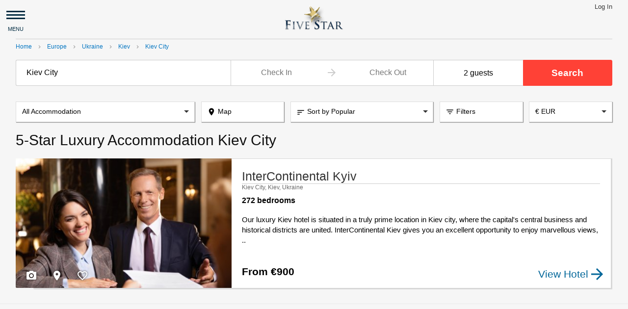

--- FILE ---
content_type: text/html; charset=UTF-8
request_url: https://www.book5star.com/europe/ukraine/kiev/kiev-city
body_size: 18796
content:
<!DOCTYPE html>
<html lang="en" class="symbols--notready">
    <head>
        <meta charset="UTF-8">
        <title id="title">5-Star Luxury Accommodation Kiev City - Book5star.com</title>
        <meta id="meta-description" name="description" content="Book approved 5-Star Luxury Accommodation in Kiev City including: InterContinental Kyiv.">
        <meta name="keywords" content="Ukraine,Kiev City,InterContinental Kyiv.">
        <meta name="robots" content="index,follow">
        <meta name="viewport" content="width=device-width, initial-scale=1, user-scalable=no">
        <link rel="canonical" href="https://www.book5star.com/europe/ukraine/kiev/kiev-city">
        <meta name="image" content="https://photos.book5star.com/photos/2324/intercontinental-kyiv-6157515461-2x1.jpg">
        <meta itemprop="image" content="https://photos.book5star.com/photos/2324/intercontinental-kyiv-6157515461-2x1.jpg">
        <meta name="twitter:image" content="https://photos.book5star.com/photos/2324/intercontinental-kyiv-6157515461-2x1.jpg">
        <meta property="og:image" content="https://photos.book5star.com/photos/2324/intercontinental-kyiv-6157515461-2x1.jpg">
        <meta itemprop="name" content="5-Star Luxury Accommodation Kiev City - Book5star.com">
        <meta name="twitter:title" content="5-Star Luxury Accommodation Kiev City - Book5star.com">
        <meta property="og:title" content="5-Star Luxury Accommodation Kiev City - Book5star.com">
        <meta itemprop="description" content="Book approved 5-Star Luxury Accommodation in Kiev City including: InterContinental Kyiv.">
        <meta name="twitter:description" content="Book approved 5-Star Luxury Accommodation in Kiev City including: InterContinental Kyiv.">
        <meta property="og:description" content="Book approved 5-Star Luxury Accommodation in Kiev City including: InterContinental Kyiv.">
        <meta property="og:url" content="https://www.book5star.com/europe/ukraine/kiev/kiev-city">
        <meta name="twitter:card" content="summary">
        <meta name="twitter:site" content="@book5star">
        <meta property="og:site_name" content="Book5Star.com">
        <meta property="og:locale" content="en_US">
        <meta property="og:type" content="website">
        <meta property="fb:admins" content="975810145770688">
        <meta property="fb:app_id" content="117994025570487">
        <style>.material-icons,html{-webkit-font-smoothing:antialiased;text-rendering:optimizeLegibility;-moz-osx-font-smoothing:grayscale}.material-icons,button,select{text-transform:none}.container,.header,body,html{position:relative}.burger__launcher,.burger__launcher__icon{-webkit-transition:all .25s;-moz-transition:all .25s;-o-transition:all .25s}.form-input[readonly],.property .property-control{-webkit-touch-callout:none;-khtml-user-select:none}.form-input,.property .property-address,.property .property-control-label{white-space:nowrap;-o-text-overflow:ellipsis;text-overflow:ellipsis;-ms-text-overflow:ellipsis;-moz-text-overflow:ellipsis;-webkit-text-overflow:ellipsis}.svg-defs{display:none}*{-webkit-box-sizing:inherit;-moz-box-sizing:inherit;box-sizing:inherit}.party-guests,html{-webkit-box-sizing:border-box;-moz-box-sizing:border-box}@-webkit-keyframes fade{0%{opacity:0}100%{opacity:100%}}@-moz-keyframes fade{0%{opacity:0}100%{opacity:100%}}@-o-keyframes fade{0%{opacity:0}100%{opacity:100%}}@keyframes fade{0%{opacity:0}100%{opacity:100%}}@-webkit-keyframes fadeScale{0%{-webkit-transform:scale(.8);transform:scale(.8);opacity:0}100%{-webkit-transform:scale(1);transform:scale(1);opacity:100%}}@-moz-keyframes fadeScale{0%{-moz-transform:scale(.8);transform:scale(.8);opacity:0}100%{-moz-transform:scale(1);transform:scale(1);opacity:100%}}@-o-keyframes fadeScale{0%{-o-transform:scale(.8);transform:scale(.8);opacity:0}100%{-o-transform:scale(1);transform:scale(1);opacity:100%}}@keyframes fadeScale{0%{-webkit-transform:scale(.8);-moz-transform:scale(.8);-o-transform:scale(.8);transform:scale(.8);opacity:0}100%{-webkit-transform:scale(1);-moz-transform:scale(1);-o-transform:scale(1);transform:scale(1);opacity:100%}}@font-face{font-family:'Material Icons';font-style:normal;font-weight:400;src:url(/fonts/material/MaterialIcons-Regular.eot);src:local("Material Icons"),local("MaterialIcons-Regular"),url(/fonts/material/MaterialIcons-Regular.woff2) format("woff2"),url(/fonts/material/MaterialIcons-Regular.woff) format("woff"),url(/fonts/material/MaterialIcons-Regular.ttf) format("truetype")}html{box-sizing:border-box;font-family:Arial,Helvetica,sans-serif;-ms-text-size-adjust:100%;-webkit-text-size-adjust:100%;font-size:16px}html.symbols--notready .material-icons{display:none!important}html.symbols--loaded .material-icons{font-family:'Material Icons'}body{font-size:1em;margin:0}.material-icons{font-weight:400;font-style:normal;font-size:24px;line-height:1;letter-spacing:normal;display:inline-block;white-space:nowrap;word-wrap:normal;direction:ltr;-webkit-font-feature-settings:'liga';-moz-font-feature-settings:'liga';font-feature-settings:'liga';vertical-align:top}body,html{height:100%}.container{width:90%;margin:0 auto;padding:0}.font-spin{-webkit-animation:font-spin 2s infinite linear;-moz-animation:font-spin 2s infinite linear;-o-animation:font-spin 2s infinite linear;animation:font-spin 2s infinite linear}@-webkit-keyframes font-spin{0%{-webkit-transform:rotate(0);transform:rotate(0)}100%{-webkit-transform:rotate(359deg);transform:rotate(359deg)}}@-moz-keyframes font-spin{0%{-webkit-transform:rotate(0);-moz-transform:rotate(0);transform:rotate(0)}100%{-webkit-transform:rotate(359deg);-moz-transform:rotate(359deg);transform:rotate(359deg)}}@-o-keyframes font-spin{0%{-webkit-transform:rotate(0);-o-transform:rotate(0);transform:rotate(0)}100%{-webkit-transform:rotate(359deg);-o-transform:rotate(359deg);transform:rotate(359deg)}}@keyframes font-spin{0%{-webkit-transform:rotate(0);-moz-transform:rotate(0);-o-transform:rotate(0);transform:rotate(0)}100%{-webkit-transform:rotate(359deg);-moz-transform:rotate(359deg);-o-transform:rotate(359deg);transform:rotate(359deg)}}footer,header,nav{display:block}img{border:0}button,input,select,textarea{color:inherit;font:inherit;margin:0}button{overflow:visible}button,html input[type=button],input[type=reset],input[type=submit]{-webkit-appearance:button;cursor:pointer}button[disabled],html input[disabled]{cursor:default}button::-moz-focus-inner,input::-moz-focus-inner{border:0;padding:0}input{line-height:normal}ul{list-style:none}.drawer__avatar{display:-webkit-box;display:-webkit-flex;display:-moz-box;display:-ms-flexbox;display:flex;-webkit-flex-flow:row nowrap;-ms-flex-flow:row nowrap;flex-flow:row nowrap;white-space:nowrap;overflow:hidden;-o-text-overflow:ellipsis;text-overflow:ellipsis;-webkit-box-align:center;-webkit-align-items:center;-moz-box-align:center;-ms-flex-align:center;align-items:center;-webkit-box-pack:start;-webkit-justify-content:flex-start;-moz-box-pack:start;-ms-flex-pack:start;justify-content:flex-start;gap:1em;padding:1em 2em}.drawer__avatar__photo{width:4em;height:4em;-webkit-border-radius:100%;border-radius:100%;overflow:hidden;border:4px solid #ccc;-webkit-box-flex:0;-webkit-flex:0 0 4rem;-moz-box-flex:0;-ms-flex:0 0 4rem;flex:0 0 4rem}.drawer__avatar__photo img{width:100%;height:100%;-webkit-border-radius:100%;border-radius:100%}.drawer__avatar__welcome{margin-top:.5em;font-size:1em;line-height:1.2;color:#666;font-weight:700}.header{top:0;left:0;width:100%;height:76px;z-index:1008}.burger,.burger__launcher{position:absolute;height:100%}.header .headerbar__left,.header .headerbar__right{display:none}.header .headerbar__logo{text-align:center;padding:76px-auto/2 0}.header .headerbar__logo a{margin-top:10px;display:inline-block;vertical-align:top;width:120px}.header .headerbar__logo a img{display:block;width:100%;height:100%}.burger{top:0;left:0;width:4em;text-align:center;display:block}.burger__launcher{top:0;left:0;width:100%;border:0;background-color:inherit;transition:all .25s}.burger__launcher__icon{position:absolute;top:40%;margin-top:-1px;height:3px;width:60%;left:20%;transition:all .25s;background:#002b41}.burger__launcher__icon:after,.burger__launcher__icon:before{height:3px;background:#002b41;-webkit-transition:all .25s;-moz-transition:all .25s;-o-transition:all .25s;width:100%;position:absolute;display:block;content:" ";left:0}.burger__launcher__icon:before{top:-7px;transition:all .25s}.burger__launcher__icon:after{bottom:-7px;transition:all .25s}.burger__launcher__label{position:absolute;bottom:15%;display:block;left:0;width:100%;text-align:center;font-size:.7em;line-height:1;color:#002b41;-webkit-transition:all .25s;-moz-transition:all .25s;-o-transition:all .25s;transition:all .25s}.burger .burger__favourites{position:absolute;top:0;right:0;background:#fff;text-align:center;-webkit-border-radius:100%;border-radius:100%}.drawer,.drawer__fader{position:fixed;width:100%;height:100%;z-index:1007}.burger .burger__favourites i.material-icons{font-size:1em;color:#c00;vertical-align:top}.burger:hover{cursor:pointer}.burger--opened .burger__launcher{background:#002b41}.burger--opened .burger__launcher__icon{background-color:rgba(255,255,255,0)}.burger--opened .burger__launcher__icon:before{top:0;-webkit-transform:rotate(45deg);-moz-transform:rotate(45deg);-ms-transform:rotate(45deg);-o-transform:rotate(45deg);transform:rotate(45deg);background-color:#fff}.burger--opened .burger__launcher__icon:after{top:0;-webkit-transform:rotate(-45deg);-moz-transform:rotate(-45deg);-ms-transform:rotate(-45deg);-o-transform:rotate(-45deg);transform:rotate(-45deg);background-color:#fff}.burger--opened .burger__launcher__label{color:#fff}.drawer a.drawer__element,.drawer__element,.drawer__submenu__launcher{display:block;cursor:pointer;color:#002b41;font-size:1em;font-weight:700;line-height:1;padding:1em 2em;text-decoration:none;-webkit-transition:color .5s;-moz-transition:color .5s;-o-transition:color .5s;transition:color .5s}.drawer a.drawer__element:hover,.drawer__element:hover,.drawer__element:hover i.material-icons,.drawer__submenu__launcher:hover,.drawer__submenu__launcher:hover i.material-icons{color:#38b7ff}.drawer__fader{display:none;top:0;left:0;content:" ";background:rgba(0,0,0,.5)}@media all and (min-width:48em){.drawer__fader.visible{display:block;cursor:pointer}.drawer{width:42%;-webkit-box-shadow:0 0 10px rgba(0,0,0,.5);box-shadow:0 0 10px rgba(0,0,0,.5)}}.drawer,.drawer a.drawer__element--hidden,.drawer__element--hidden{display:none}.drawer{top:76px;height:-webkit-calc(100% - 76px);height:-moz-calc(100% - 76px);height:calc(100% - 76px);border-top:1px solid #fafafa;background:#fff}@media all and (min-width:60em){.drawer{width:33%}}@media all and (min-width:80em){.drawer{width:24%}}.drawer__elements{padding:0}.drawer a.drawer__element--with-border,.drawer__element--with-border{border-bottom:1px solid #eee}.drawer a.drawer__element i.material-icons,.drawer__element i.material-icons{font-size:1.1em;line-height:1;margin-right:.7em;color:#002b41;-webkit-transition:color .5s;-moz-transition:color .5s;-o-transition:color .5s;transition:color .5s}.drawer__submenu__columns a,.drawer__submenu__launcher i.material-icons{-webkit-transition:color .5s;-moz-transition:color .5s;-o-transition:color .5s}.drawer__submenus{border-top:1px solid #ddd;border-bottom:1px solid #ddd}@media all and (max-width:47.99em){.drawer__submenu--active .drawer__submenu__content{display:block}.drawer--opened{overflow-y:auto}}@media all and (min-width:48em){.drawer__submenu:hover .drawer__submenu__content{display:block}}.drawer__submenu__launcher{display:block;width:100%;text-align:left;border:0;margin:0;background:0 0;padding-right:0;position:relative}.drawer__submenu__launcher i.material-icons{position:absolute;top:.42em;right:.7em;font-size:1.6em;line-height:1;color:#002b41;transition:color .5s}.drawer__submenu__content{display:none;top:-1px;left:0;bottom:-1px;width:100%;background:#fff;-webkit-box-shadow:0 0 10px rgba(0,0,0,.3);box-shadow:0 0 10px rgba(0,0,0,.3);padding:2em;overflow-y:auto}@media all and (min-width:48em){.drawer__submenu__content{position:absolute;left:100%;width:138.095238095%}}@media all and (min-width:60em){.drawer__submenu__content{width:203.03030303%}}@media all and (min-width:80em){.drawer__submenu__content{width:316.666666667%}}.drawer__submenu__headline{font-size:1.4em;color:#666}.drawer__submenu__columns a,.drawer__submenu__columns--chains a{cursor:pointer;font-size:1em;line-height:1;padding:.5em 0;text-decoration:none;font-weight:700}.drawer__submenu__columns{display:block}.drawer__submenu__columns a{display:block;color:#002b41;transition:color .5s}.drawer__submenu__columns a:hover,.drawer__submenu__columns a:hover i.material-icons{color:#38b7ff}@supports (display:grid){.drawer__submenu__columns{display:grid;grid-template-columns:repeat(auto-fill,minmax(200px,1fr))}}.drawer__submenu__columns--chains{display:-webkit-box;display:-webkit-flex;display:-moz-box;display:-ms-flexbox;display:flex;-webkit-flex-flow:row wrap;-ms-flex-flow:row wrap;flex-flow:row wrap}.drawer__submenu__columns--chains a{-webkit-box-flex:1;-webkit-flex:1 1 280px;-moz-box-flex:1;-ms-flex:1 1 280px;flex:1 1 280px;display:inline-block;vertical-align:top;margin:2em 2em 0 0;color:#002b41;-webkit-transition:color .5s;-moz-transition:color .5s;-o-transition:color .5s;transition:color .5s}.drawer__submenu__columns--chains a:hover,.drawer__submenu__columns--chains a:hover i.material-icons{color:#38b7ff}.drawer__submenu__column{display:block;margin-top:2em}.drawer__submenu__column__header{font-size:1.1em;margin-bottom:.5em;color:#666}.form-location,.form-party{margin-bottom:1em}.drawer--opened{display:block;-webkit-animation-name:slideIn;-moz-animation-name:slideIn;-o-animation-name:slideIn;animation-name:slideIn;-webkit-animation-duration:.5s;-moz-animation-duration:.5s;-o-animation-duration:.5s;animation-duration:.5s}@media all and (min-width:48em){.header .headerbar .headerbar__left,.header .headerbar .headerbar__right{padding:.25em 0;display:inline-block;vertical-align:top;width:25%;text-align:left}.header .headerbar .headerbar__logo{display:inline-block;vertical-align:top;width:50%}.header .headerbar .headerbar__right{text-align:right}.header .headerbar .headerbar__accounts,.header .headerbar .headerbar__currency,.header .headerbar a.headerbar__favourites{display:inline-block;vertical-align:top;font-size:.8em;line-height:1.5;color:#333;text-decoration:none}.header .headerbar .headerbar__accounts:after,.header .headerbar .headerbar__currency:after,.header .headerbar a.headerbar__favourites:after{display:inline-block;vertical-align:top;content:"|";font-size:.75em;line-height:1.5;color:#999;margin-top:.1em;padding-left:1em;padding-right:.8em}.header .headerbar .headerbar__accounts--hidden,.header .headerbar .headerbar__accounts:last-child:after,.header .headerbar .headerbar__currency--hidden,.header .headerbar .headerbar__currency:after,.header .headerbar .headerbar__currency:last-child:after,.header .headerbar a.headerbar__favourites--hidden,.header .headerbar a.headerbar__favourites:last-child:after{display:none}.header .headerbar .headerbar__accounts:hover,.header .headerbar .headerbar__currency:hover,.header .headerbar a.headerbar__favourites:hover{cursor:pointer;color:#000;text-decoration:underline}.header .headerbar .headerbar__accounts:hover:after,.header .headerbar .headerbar__currency:hover:after,.header .headerbar a.headerbar__favourites:hover:after{cursor:default}.header .headerbar .headerbar__accounts a.sign_out,.header .headerbar .headerbar__currency a.sign_out,.header .headerbar a.headerbar__favourites a.sign_out{font-weight:700;color:#ff4136;text-decoration:none}.header .headerbar .headerbar__accounts a.sign_out:hover,.header .headerbar .headerbar__currency a.sign_out:hover,.header .headerbar a.headerbar__favourites a.sign_out:hover{color:#ff1103;text-decoration:underline}.header .headerbar .headerbar__accounts i.material-icons,.header .headerbar .headerbar__currency i.material-icons,.header .headerbar a.headerbar__favourites i.material-icons{vertical-align:top;font-size:1em;line-height:1.4;margin-right:.2em}.header .headerbar .headerbar__accounts i.material-icons.material-icons--red,.header .headerbar .headerbar__currency i.material-icons.material-icons--red,.header .headerbar a.headerbar__favourites i.material-icons.material-icons--red{color:#ff4136}.header .headerbar .headerbar__accounts--nounderline,.header .headerbar .headerbar__accounts--nounderline:hover,.header .headerbar .headerbar__currency--nounderline,.header .headerbar .headerbar__currency--nounderline:hover,.header .headerbar a.headerbar__favourites--nounderline,.header .headerbar a.headerbar__favourites--nounderline:hover{text-decoration:none}}@-webkit-keyframes slideIn{0%{-webkit-transform:translate(-100%,0);transform:translate(-100%,0)}100%{-webkit-transform:translate(0,0);transform:translate(0,0)}}@-moz-keyframes slideIn{0%{-moz-transform:translate(-100%,0);transform:translate(-100%,0)}100%{-moz-transform:translate(0,0);transform:translate(0,0)}}@-o-keyframes slideIn{0%{-o-transform:translate(-100%,0);transform:translate(-100%,0)}100%{-o-transform:translate(0,0);transform:translate(0,0)}}@keyframes slideIn{0%{-webkit-transform:translate(-100%,0);-moz-transform:translate(-100%,0);-o-transform:translate(-100%,0);transform:translate(-100%,0)}100%{-webkit-transform:translate(0,0);-moz-transform:translate(0,0);-o-transform:translate(0,0);transform:translate(0,0)}}.header .container{border-bottom:1px solid #ccc;padding-bottom:18px}.nooverflow .header .container{border-bottom-color:transparent}.search{display:none}.form-mobile{display:block}.form-mobile .form{display:block;-webkit-box-shadow:1px 1px 1px rgba(0,0,0,.4);box-shadow:1px 1px 1px rgba(0,0,0,.4);height:2.6em}.form-mobile .form .form-input{vertical-align:top;display:inline-block;background:#fff;width:80%;border-right:0;-webkit-border-radius:2px 0 0 2px;border-radius:2px 0 0 2px;color:#999;line-height:1.5;height:100%;text-indent:3px}.form-mobile .form .form-submit{display:inline-block;vertical-align:top;width:20%;-webkit-border-radius:0 2px 2px 0;border-radius:0 2px 2px 0;text-align:center;padding:0;height:100%;background:#ff4136;color:#fff;font-weight:700;font-size:1.2em;line-height:1em}.form-input,.form-select{font-weight:400;padding:.5em;width:100%;height:3.3em}.form-mobile .form .form-submit i.material-icons{font-size:1.5em;line-height:1.46}.form-mobile .form .form-submit:focus,.form-mobile .form .form-submit:hover{background:#ff1103;border:1px solid #ff1103}.form,.form-mobile .form .form-date-flow,.form-mobile+.form-mobile-toggle,.form.form-nocountry .form-date-flow,.form.form-nocountry .form-date-label,.form.form-nocountry .form-party{display:none}@media all and (max-width:31.99em){.form .autocomplete__total{display:none}}.form-input{position:relative;border:1px solid #ccc;-webkit-border-radius:2px;border-radius:2px;overflow:hidden}.form-input[readonly]{-webkit-user-select:none;-moz-user-select:none;-ms-user-select:none;user-select:none}.form-input:focus{border-color:#ccc}.form-select{border:1px solid #ccc;-webkit-border-radius:2px;border-radius:2px}.form-select:focus{border-color:#666}.form-date-label,.form-location,.form-party{position:relative;display:block}.form-date-flow,.form-date-flow .flow__icon,.form-date-label{display:inline-block;vertical-align:top}.form-error{position:absolute;bottom:.2em;left:1em;font-size:.55em;color:#d00}.form-location .form-input{text-indent:5px}.form-date-label{width:45%}.form-date-label .form-input{-webkit-border-radius:2px 0 0 2px;border-radius:2px 0 0 2px;border-right:0;text-align:center}.form-date-label .form-input.focused{background:#3e9fff;-webkit-box-shadow:inset 0 0 4px 4px #fff;box-shadow:inset 0 0 4px 4px #fff;color:#fff}.form-date-label .form-input.focused:hover{background:#3e9fff}.form-date-label .form-input.focused::-webkit-input-placeholder{color:#fff}.form-date-label .form-input.focused::-moz-placeholder{color:#fff}.form-date-label .form-input.focused:-ms-input-placeholder{color:#fff}.form-date-label .form-input.focused:-moz-placeholder{color:#fff}.form-date-flow{width:10%;background-color:#fff;border-top:1px solid #ccc;border-bottom:1px solid #ccc;height:3.3em;line-height:1;text-align:center}.form-date-flow .flow__icon{width:24px;height:24px;margin-top:.8em}.form-date-flow .flow__icon svg{width:100%;height:100%;fill:#ccc}.form-date-flow+.form-date-label .form-input{border-left:0;border-right:1px solid #ccc;-webkit-border-radius:0 2px 2px 0;border-radius:0 2px 2px 0}.form-party{margin-top:1em}.form-date-selection .modal-common-header,.form-party .modal-common-header{display:none}@media all and (max-width:47.99em){.form-date-selection.form-date-selection--modal,.form-party.form-party--modal{position:fixed;top:0;left:0;overflow-y:auto;-webkit-animation:fade .5s;-moz-animation:fade .5s;-o-animation:fade .5s;height:100%;background:#fff}.form-date-selection.form-date-selection--modal .calendar:after,.form-date-selection.form-date-selection--modal .calendar:before,.form-party.form-party--modal .party-guests,.form-party.form-party--modal .party-guests-selection:after,.form-party.form-party--modal .party-guests-selection:before{display:none}.form-date-selection.form-date-selection--modal{z-index:1021;width:100%;animation:fade .5s}.form-date-selection.form-date-selection--modal .form-date-flow,.form-date-selection.form-date-selection--modal .form-date-flow+.form-date-label input,.form-date-selection.form-date-selection--modal .form-date-label input{border:0}.form-date-selection.form-date-selection--modal .calendar{border-left:0;border-right:0;border-bottom:0;width:222%}.form-date-selection.form-date-selection--modal .calendar .months{padding-bottom:4em}.form-date-selection.form-date-selection--modal .calendar .calendar-footer{position:fixed;bottom:0;left:0;width:100%}.form-party.form-party--modal{z-index:1020;width:100%;margin:0;animation:fade .5s}.form-party.form-party--modal .party-guests-selection{position:relative;top:auto;left:auto;right:auto;bottom:auto;border:0;padding:0 1em 4em}.form-party.form-party--modal .party-guests-selection .more-rooms-wrapper,.form-party.form-party--modal .party-guests-selection .party-footer{position:fixed;bottom:0}.form-party.form-party--modal .party-guests-selection .more-rooms-wrapper{width:40%;left:0}.form-party.form-party--modal .party-guests-selection .party-footer{width:60%;right:0}.form-date-selection--modal .modal-common-header,.form-party--modal .modal-common-header{display:block;font-weight:700;font-size:1em}.form-date-selection--modal .modal-common-header .modal-common-close-wrapper .modal-common-close i.material-icons,.form-party--modal .modal-common-header .modal-common-close-wrapper .modal-common-close i.material-icons{font-size:1em}.form-mobile-toggle:checked+.form{display:block;position:fixed;top:0;left:0;margin:0;width:100%;height:100%;background:#fff;z-index:1008;overflow:auto;-webkit-animation:fade .5s;-moz-animation:fade .5s;-o-animation:fade .5s;animation:fade .5s}.form-mobile-toggle:checked+.form .modal-common-header{background-color:#f5f4ef;margin:0}.form-mobile-toggle:checked+.form .modal-common-headline i.material-icons{display:inline-block;vertical-align:top;margin-left:-.1em;margin-right:.3em;line-height:.7;font-size:1.5em;color:#999}.form-mobile-toggle:checked+.form .form-wrapper{position:relative;display:block;margin-top:0;padding:1em 1em 4em}.form-submit-wrapper{position:fixed;bottom:0;left:0;width:100%;border-top:1px solid #eee;padding:4px;font-size:.8em}.form-submit-wrapper .form-submit{position:relative;padding:.5em;border:1px solid #ff4136;background:#ff4136;width:100%;color:#fff;font-weight:700;font-size:1.5em;-webkit-border-radius:2px;border-radius:2px;line-height:1.15}.form-submit-wrapper .form-submit:focus,.form-submit-wrapper .form-submit:hover{background:#ff1103}.form-submit-wrapper .form-submit:hover i.material-icons{right:1em;opacity:1;-webkit-transition:all .5s;-moz-transition:all .5s;-o-transition:all .5s;transition:all .5s}}@media all and (min-width:48em){.form-mobile{display:none}.form{display:block}.form .modal-common-header{display:none}.form-location,.form-submit{display:inline-block;vertical-align:top}.form-submit{width:15%;-webkit-border-radius:0 2px 2px 0;border-radius:0 2px 2px 0;font-size:1.2em;height:2.75em;padding:.5em}.form-input{padding:1em;height:3.3em}.form-input:hover{cursor:pointer}.form-input.autocomplete-input:hover{cursor:text}.form-input:focus{border-color:#ccc}.form-location{width:30%;margin-bottom:0}.form-location .form-input{-webkit-border-radius:3px 0 0 3px;border-radius:3px 0 0 3px;border-right:0}.form-nocountry .form-location{width:85%}.form-nocountry .form-date-selection,.form-nocountry .form-party{display:none}.form-date-selection,.form-party,.form-submit-wrapper,.party-guests-selection .party-footer{display:inline-block;vertical-align:top}.form-party{width:15%;margin-top:0;margin-bottom:0}.form-party .party-guests{border-right:0}.form-date-selection{width:40%}.form-date-selection .form-date-label{width:45%}.form-date-selection .form-input{-webkit-border-radius:0;border-radius:0}.form-date-selection .form-date-flow{width:10%}.form-date-selection .form-date-flow+.form-date-label .form-input{border-right:0;-webkit-border-radius:0;border-radius:0}.form-submit-wrapper{width:15%}.form-submit-wrapper .form-submit{position:relative;width:100%;padding:.5em;border:1px solid #ff4136;background:#ff4136;color:#fff;font-weight:700;font-size:1.2em;height:2.75em;line-height:1em;-webkit-border-radius:0 3px 3px 0;border-radius:0 3px 3px 0}.form-submit-wrapper .form-submit:focus,.form-submit-wrapper .form-submit:hover{border:1px solid #ff1103;background:#ff1103}.party-guests-selection .more-rooms-wrapper{display:inline-block;vertical-align:top;width:44%;left:0;padding-right:2px}.party-guests-selection .party-footer{width:56%;right:0;padding-left:2px}}@media all and (min-width:60em){.form-location{width:36%}.form-date-selection{width:34%}}.party-guests{position:relative;display:block;width:100%;box-sizing:border-box;border:1px solid #ccc;-webkit-border-radius:2px;border-radius:2px;margin-bottom:0;height:3.3em;line-height:1.3;padding:1em .5em;font-size:1em;color:#000;background-color:#fff;text-align:center}.filterset{opacity:.5}.filterset i.material-icons{display:none}.breadcrumbs-container{display:block;position:relative}.breadcrumbs-container .breadcrumbs{padding:.75em 1.5em}.breadcrumbs-container a{vertical-align:top;font-size:.75em;text-decoration:none;color:#0174c1}.breadcrumbs-container a:hover{text-decoration:underline;color:#01568e}.breadcrumbs-container i.material-icons{vertical-align:top;margin-left:5px;margin-right:5px;font-size:.8em;line-height:1.2;color:#999}@media all and (max-width:60em){.breadcrumbs-container:after{position:absolute;top:0;right:0;width:20px;height:100%;background:-webkit-linear-gradient(0deg,rgba(246,246,246,0),#f6f6f6);background:-moz-linear-gradient(0deg,rgba(246,246,246,0),#f6f6f6);background:-o-linear-gradient(0deg,rgba(246,246,246,0),#f6f6f6);background:linear-gradient(90deg,rgba(246,246,246,0),#f6f6f6);content:" "}.breadcrumbs-container .breadcrumbs{white-space:nowrap;overflow-y:hidden;overflow-x:auto}}@media all and (min-width:60em){.breadcrumbs-container{background:0 0}.breadcrumbs-container .breadcrumbs{padding:.75em 0 0}}.results{padding-bottom:.5em}@media all and (max-width:47.99em){.results .container{width:100%}}.results-headline{margin-top:1.5em;margin-bottom:1.5em;font-size:1.3em;font-weight:400;color:#111;text-align:center}.resultset{position:relative;width:100%;display:none}.resultset.active{display:block}.results-locations{display:none}@media all and (min-width:48em){.results-headline{display:block;text-align:left;margin:.67em 0;font-size:1.875em;pointer-events:none}.results-headline.map-hides-content{display:none}}.property,.property .property-details{display:-webkit-box;display:-webkit-flex;display:-moz-box;display:-ms-flexbox}@media all and (min-width:60em){.results{padding-bottom:0}}.property{position:relative;font-size:1.3em;font-weight:300;margin-bottom:2em;display:flex}@media (max-width:767px){.property{-webkit-flex-flow:column nowrap;-ms-flex-flow:column nowrap;flex-flow:column nowrap}}@media (min-width:768px){.property{-webkit-flex-flow:row nowrap;-ms-flex-flow:row nowrap;flex-flow:row nowrap}}.property .property-photo{position:relative;display:block}.property .property-photo .photo-placeholder{width:100%;padding-bottom:59.95%;overflow:hidden}.property .property-photo .photo-placeholder img{position:absolute;top:0;left:0;width:100%;height:auto;display:block}.property .property-controls{position:absolute;bottom:0;padding:.3em;width:100%;-webkit-box-sizing:border-box;-moz-box-sizing:border-box;box-sizing:border-box;background-color:rgba(0,0,0,.3)}.property .property-control{position:relative;display:inline-block;vertical-align:bottom;color:#fff;padding:.6em 0 .9em;width:30%;text-align:center;-webkit-border-radius:3px;border-radius:3px;-webkit-user-select:none;-moz-user-select:none;-ms-user-select:none;user-select:none}.property .property-control+.property-control{margin-left:5%}.property .property-control i{color:#fff;text-shadow:0 0 4px rgba(0,0,0,.8)}.property .property-control.property-favourited{background:#ff4136}.property .property-control:hover{background:#ff4136;cursor:pointer}.property .property-control-label{position:absolute;left:0;bottom:0;margin-bottom:4px;width:100%;font-size:.6em;font-weight:600;text-shadow:0 0 4px rgba(0,0,0,.8);overflow:hidden}.property .property-details{display:flex;-webkit-flex-flow:column nowrap;-ms-flex-flow:column nowrap;flex-flow:column nowrap;background:#fff;padding:.7em .7em .35em}.property .property-name{margin:0;font-size:1em;font-weight:400;color:#333}.property .property-address{margin:0;font-size:.5em;font-weight:300;color:#666;overflow:hidden}.property .property-capacities{-webkit-box-align:center;-webkit-align-items:center;-moz-box-align:center;-ms-flex-align:center;align-items:center;display:-webkit-box;display:-webkit-flex;display:-moz-box;display:-ms-flexbox;display:flex;-webkit-flex-flow:row nowrap;-ms-flex-flow:row nowrap;flex-flow:row nowrap;font-size:16px;font-weight:700;line-height:1.2;margin-top:10px}.property .property-capacities .property-capacity{display:inline-block;vertical-align:top}.property .property-capacities .property-capacity+.property-capacity:before{content:"•";padding-right:5px;margin-left:5px}.property .property-brief{margin-top:.9em;font-size:.7em}@media (max-width:767px){.property .property-brief{margin-bottom:1.5em}}@media (min-width:768px){.property .property-brief{margin-bottom:.5em}}.property .property-price{margin-top:auto;font-weight:700}@media (max-width:767px){.property .property-price{margin-bottom:8px}}.property a.property-more{margin:0;text-decoration:none;color:#069;border:0;display:-webkit-box;display:-webkit-flex;display:-moz-box;display:-ms-flexbox;display:flex;-webkit-flex-flow:row nowrap;-ms-flex-flow:row nowrap;flex-flow:row nowrap;gap:10px;width:auto;-webkit-box-align:center;-webkit-align-items:center;-moz-box-align:center;-ms-flex-align:center;align-items:center}@media (max-width:767px){.property a.property-more{position:relative;background-color:#fff;border:2px solid #069;-webkit-box-align:center;-webkit-align-items:center;-moz-box-align:center;-ms-flex-align:center;align-items:center;-webkit-box-pack:center;-webkit-justify-content:center;-moz-box-pack:center;-ms-flex-pack:center;justify-content:center;padding:10px}.property a.property-more svg{display:none}}@media (min-width:768px){.property a.property-more{position:absolute;bottom:10px;right:10px}.property a.property-more svg{display:block;width:36px;height:36px}}.property a.property-more:focus,.property a.property-more:hover{color:#111}body.favourites .property--nofavourites{-webkit-filter:grayscale(100%);filter:grayscale(100%)}@media all and (max-width:47.99em){.jscroll-added .property:first-child,.property+.property{padding-top:2em}.jscroll-added .property:first-child:after,.property+.property:after{content:" ";position:absolute;top:0;left:40%;width:20%;height:2px;background:#999}}@media all and (min-width:32em){.property .property-photo{height:14em;overflow:hidden}.property .property-brief{max-height:4.7em;line-height:1.2;overflow:hidden}}@media all and (min-width:48em){.property:after,.property:before{position:absolute;display:block;content:" "}.property{background:#fff;margin-bottom:0;-webkit-transition:all .2s;-moz-transition:all .2s;-o-transition:all .2s;transition:all .2s;border-right:3px solid #d8d8d8}.property:before{top:0;left:100%;width:3px;height:4%;background:#f2f2f2}.property:after{top:100%;left:3%;width:97%;width:-webkit-calc(97% + 3px);width:-moz-calc(97% + 3px);width:calc(97% + 3px);height:3px;background:#d8d8d8;-webkit-border-radius:0 0 0 3px;border-radius:0 0 0 3px;-webkit-transition:background .2s;-moz-transition:background .2s;-o-transition:background .2s;transition:background .2s}.property+.jscroll-added,.property+.jscroll-added+.jscroll-added,.property+.property,.property+.property+.jscroll-added,.property+.property-photos+.property,.property+.property-photos+.property+.jscroll-added{margin-top:2em}.property .property-photo{height:auto;position:relative;display:inline-block;vertical-align:top;width:50%;overflow:visible;-webkit-border-radius:3px 0 0 3px;border-radius:3px 0 0 3px}.property .property-photo .photo-placeholder{-webkit-border-radius:2px 0 0 2px;border-radius:2px 0 0 2px}.property .property-photo .photo-placeholder img{-webkit-border-radius:2px 0 0 2px;border-radius:2px 0 0 2px;margin-top:0}.property .property-controls{padding:0 .6em;width:auto;-webkit-box-sizing:inherit;-moz-box-sizing:inherit;box-sizing:inherit;background-color:transparent}.property .property-control{width:1.9em;padding:.3em 0;margin-bottom:.3em}.property .property-control+.property-control{margin-left:.6em}.property .property-control .property-control-label{position:absolute;left:50%;bottom:100%;margin-bottom:1em;width:8em;margin-left:-4em;padding:.4em;background:rgba(0,0,0,.8);font-size:11px;-webkit-border-radius:3px;border-radius:3px;display:none;overflow:visible;white-space:inherit;-o-text-overflow:clip;text-overflow:clip}.property .property-control .property-control-label:after{position:absolute;top:100%;left:50%;margin-left:-10px;content:"";border:10px solid transparent;border-top-color:rgba(0,0,0,.8)}.property .property-control:hover .property-control-label{display:block}.property .property-control.property-control-selected{background:#fff;margin-bottom:0;padding-bottom:.6em;-webkit-border-radius:3px 3px 0 0;border-radius:3px 3px 0 0}.property .property-control.property-control-selected i{color:#ff4136;text-shadow:none}.property .property-control.property-control-selected.property-control-location{background:#f5f4ef}.property .property-details{position:static;background:0 0;width:50%;border:0;padding:.7em}.property .property-name{overflow:hidden;white-space:nowrap;-o-text-overflow:ellipsis;text-overflow:ellipsis;-ms-text-overflow:ellipsis;-moz-text-overflow:ellipsis;-webkit-text-overflow:ellipsis}.property.property-extended,.property.property-marked{background:#fff;border-color:gray}.property.property-extended:after,.property.property-marked:after{background:gray;-webkit-transition:background .2s;-moz-transition:background .2s;-o-transition:background .2s;transition:background .2s}}@media all and (min-width:60em){.property:before{top:0;right:0;left:auto;height:1px;width:3px;background:#d8d8d8;-webkit-transition:border .2s;-moz-transition:border .2s;-o-transition:border .2s;transition:border .2s}.property .property-photo{width:49.5%}.property .property-details{border-top:1px solid #d8d8d8;-webkit-transition:border .2s;-moz-transition:border .2s;-o-transition:border .2s;transition:border .2s;width:50.5%}.property .property-brief{max-height:none;line-height:1.5}.property.property-extended:before,.property.property-marked:before{background:gray;-webkit-transition:border .2s;-moz-transition:border .2s;-o-transition:border .2s;transition:border .2s}.property.property-extended .property-details,.property.property-marked .property-details{border-top-color:gray;-webkit-transition:border .2s;-moz-transition:border .2s;-o-transition:border .2s;transition:border .2s}}@media all and (min-width:80em){.property .property-photo{width:36.3%}.property .property-details{width:63.6%;padding:1em}.property .property-name{font-size:1.2em;border-bottom:1px solid #ccc;font-weight:400}.property .property-address{font-size:.6em;max-width:80%}.property .property-brief{margin-top:1.4em;max-height:6em}}html.pagination-mobile ul.pagination{display:none}html.pagination-desktop ul.pagination{display:block;padding:0}.footer__adsense{overflow:hidden;display:block;width:100%;min-width:280px;min-height:90px;padding:2em 0;border-top:1px solid #e9e9e9;text-align:center}.autocomplete-list,.autocomplete-loader.material-icons,.calendar,.form .form-party,.social__courtain,.social__modal{display:none}.cookies__policy{position:fixed;bottom:-5em;left:0;width:100%;visibility:visible;pointer-events:none;opacity:0;z-index:1100}.cookies__policy a{white-space:nowrap}html.nooverflow,html.nooverflow body,html.nooverflowphotos,html.nooverflowphotos body,html.nooverflowwide,html.nooverflowwide body{overflow:hidden}body{background:#f6f6f6}@media all and (min-width:48em){html.nooverflow,html.nooverflow body{overflow:visible}html.nooverflowphotos,html.nooverflowphotos body{overflow:hidden}}@media all and (min-width:60em){.container{width:56em}}@media all and (min-width:80em){html.nooverflowwide,html.nooverflowwide body{overflow:visible}.container{width:76em}}</style>
        <link rel="preload" href="/build/css/search-btf-734911c536.css" as="style" onload="this.rel='stylesheet'" onerror="this.rel='stylesheet'">
        <noscript><link rel="stylesheet" href="/build/css/search-btf-734911c536.css"></noscript>


<link rel="manifest" href="/manifest.json">
<meta name="mobile-web-app-capable" content="yes">
<meta name="apple-mobile-web-app-capable" content="yes">
<meta name="application-name" content="Book Your 5-Star Experience">
<meta name="apple-mobile-web-app-title" content="Book Your 5-Star Experience">
<meta name="theme-color" content="#7b5f21">
<meta name="msapplication-navbutton-color" content="#7b5f21">
<meta name="apple-mobile-web-app-status-bar-style" content="black-translucent">
<meta name="msapplication-starturl" content="https://www.book5star.com">
<link rel="icon" type="image/png" sizes="128x128" href="/images/icons/icon-128x128.png">
<link rel="apple-touch-icon" type="image/png" sizes="128x128" href="/images/icons/icon-128x128.png">
<link rel="apple-touch-icon" sizes="180x180" href="/apple-touch-icon.png">
<link rel="icon" type="image/png" sizes="32x32" href="/favicon-32x32.png">
<link rel="icon" type="image/png" sizes="16x16" href="/favicon-16x16.png">
<link rel="mask-icon" href="/safari-pinned-tab.svg" color="#7b5f21">
<meta name="msapplication-TileColor" content="#7b5f21"><script>
  window['gtag_enable_tcf_support'] = true;
  window.dataLayer = window.dataLayer || [];
  function gtag() { dataLayer.push(arguments); }
  gtag('consent', 'default', {
    'ad_user_data': 'denied',
    'ad_personalization': 'denied',
    'ad_storage': 'denied',
    'analytics_storage': 'granted',
    'personalization_storage': 'granted',
    'security_storage': 'granted',
    'functionality_storage': 'granted',
    'wait_for_update': 500,
  });
  dataLayer.push({'gtm.start': new Date().getTime(), 'event': 'gtm.js'});
</script>
<script>(function(w,d,s,l,i){w[l]=w[l]||[];w[l].push({'gtm.start':
new Date().getTime(),event:'gtm.js'});var f=d.getElementsByTagName(s)[0],
j=d.createElement(s),dl=l!='dataLayer'?'&l='+l:'';j.async=true;j.src=
'https://www.googletagmanager.com/gtm.js?id='+i+dl;f.parentNode.insertBefore(j,f);
})(window,document,'script','dataLayer','GTM-N4ZF75S');</script>
    </head>
    <body  >
        <noscript><iframe src="https://www.googletagmanager.com/ns.html?id=GTM-N4ZF75S"
height="0" width="0" style="display:none;visibility:hidden"></iframe></noscript>
        <svg class="svg-defs">
<symbol viewBox="0 0 24 24" id="svgIconEmail">
<desc>E-mail</desc>
<path d="M 20 4 L 4 4 C 2.898438 4 2 4.898438 2 6 L 2 18 C 2 19.101563 2.898438 20 4 20 L 20 20 C 21.101563 20 22 19.101563 22 18 L 22 6 C 22 4.898438 21.101563 4 20 4 Z M 20 8 L 12 13 L 4 8 L 4 6 L 12 11 L 20 6 Z "></path>
</symbol>
<symbol viewBox="0 0 512 512" id="svgIconGoogle">
<desc>Google</desc>
<path d="m276 252h149a170 170 0 1 1 -80-140" fill="none" stroke="#fff" stroke-width="60"/>
</symbol>
<symbol viewBox="0 0 512 512" id="svgIconTwitter">
<desc>Twitter</desc>
<path d="m456 133c-14 7-31 11-47 13 17-10 30-27 37-46-15 10-34 16-52 20-61-62-157-7-141 75-68-3-129-35-169-85-22 37-11 86 26 109-13 0-26-4-37-9 0 39 28 72 65 80-12 3-25 4-37 2 10 33 41 57 77 57-42 30-77 38-122 34 170 111 378-32 359-208 16-11 30-25 41-42z"/>
</symbol>
<symbol viewBox="0 0 512 512" id="svgIconFacebook">
<desc>Facebook</desc>
<path d="m287 456v-299c0-21 6-35 35-35h38v-63c-7-1-29-3-55-3-54 0-91 33-91 94v306m143-254h-205v72h196"/>
</symbol>
<symbol viewBox="0 0 48 48" id="svgIconMarkerFat">
<desc>Marker</desc>
<path d="M 24.5078 0 C 35.0043 0 43.5 8.5078 43.5 18.9844 C 43.5 23.8516 41.6633 28.2891 38.6621 31.6484 C 32.6674 37.9922 29.5333 38.9844 24.5078 48 C 19.5839 39.3828 16.7146 38.0469 11.4868 32.8203 C 11.1048 32.4531 10.376 31.6797 10.3624 31.6641 C 10.2842 31.5859 10.2041 31.4922 10.1337 31.4141 C 7.2429 28.0703 5.5 23.7344 5.5 18.9766 C 5.5 8.5078 14.0113 0 24.5078 0 L 24.5078 0 ZM 24.5078 28.1016 C 29.5333 28.1016 33.6209 24.0234 33.6209 18.9844 C 33.6209 13.9609 29.549 9.875 24.5078 9.875 C 19.4657 9.875 15.3859 13.9531 15.3859 18.9844 C 15.3859 24.0234 19.4657 28.1016 24.5078 28.1016 L 24.5078 28.1016 ZM 24.5078 28.1016 L 24.5078 28.1016 Z"/>
</symbol>
<symbol viewBox="0 0 48 48" id="svgIconInfo">
<desc>Info</desc>
<path d="M 21.6 36 L 26.4 36 L 26.4 21.6 L 21.6 21.6 L 21.6 36 ZM 24 0 C 10.7484 0 0 10.75 0 24 C 0 37.25 10.7484 48 24 48 C 37.25 48 48 37.25 48 24 C 48 10.75 37.25 0 24 0 L 24 0 ZM 24 43.2 C 13.4109 43.2 4.8 34.5875 4.8 24 C 4.8 13.4125 13.4109 4.8 24 4.8 C 34.5875 4.8 43.2 13.4125 43.2 24 C 43.2 34.5875 34.5875 43.2 24 43.2 L 24 43.2 ZM 21.6 16.8 L 26.4 16.8 L 26.4 12 L 21.6 12 L 21.6 16.8 ZM 21.6 16.8 L 21.6 16.8 Z"/>
</symbol>
<symbol viewBox="0 0 24 24" id="svgIconArrowForward">
<desc>Arrow Forward</desc>
<path d="M0 0h24v24H0z" fill="none"/>
<path d="M12 4l-1.41 1.41L16.17 11H4v2h12.17l-5.58 5.59L12 20l8-8z"/>
</symbol>
<symbol viewBox="0 0 24 24" id="svgIconPlace">
<desc>Place</desc>
<path d="M12 2C8.13 2 5 5.13 5 9c0 5.25 7 13 7 13s7-7.75 7-13c0-3.87-3.13-7-7-7zm0 9.5c-1.38 0-2.5-1.12-2.5-2.5s1.12-2.5 2.5-2.5 2.5 1.12 2.5 2.5-1.12 2.5-2.5 2.5z"/>
<path d="M0 0h24v24H0z" fill="none"/>
</symbol>
<symbol viewBox="0 0 24 24" id="svgIconRefresh">
<path d="M17.65 6.35C16.2 4.9 14.21 4 12 4c-4.42 0-7.99 3.58-7.99 8s3.57 8 7.99 8c3.73 0 6.84-2.55 7.73-6h-2.08c-.82 2.33-3.04 4-5.65 4-3.31 0-6-2.69-6-6s2.69-6 6-6c1.66 0 3.14.69 4.22 1.78L13 11h7V4l-2.35 2.35z"/>
<path d="M0 0h24v24H0z" fill="none"/>
</symbol>
<symbol viewBox="0 0 24 24" id="svgIconMyLocation">
<path d="M0 0h24v24H0z" fill="none"/>
<path d="M12 8c-2.21 0-4 1.79-4 4s1.79 4 4 4 4-1.79 4-4-1.79-4-4-4zm8.94 3c-.46-4.17-3.77-7.48-7.94-7.94V1h-2v2.06C6.83 3.52 3.52 6.83 3.06 11H1v2h2.06c.46 4.17 3.77 7.48 7.94 7.94V23h2v-2.06c4.17-.46 7.48-3.77 7.94-7.94H23v-2h-2.06zM12 19c-3.87 0-7-3.13-7-7s3.13-7 7-7 7 3.13 7 7-3.13 7-7 7z"/>
</symbol>
</svg>
        <header id="header" class="header" role="banner">
<div class="headerbar">
    <div class="container">
        <div class="headerbar__left">&nbsp;</div><div class="headerbar__logo">
        <a href="/" title="5-Star Luxury Accommodation Worldwide" data-category="Results Header" data-label="Home">
            <img src="/images/logo_3.0_51h.png" srcset="/images/logo_3.0_51h.png 120w, /images/logo_3.0_51h@2x.png 240w" alt="Five Star Home Official" width="120">
        </a>
    </div><div class="headerbar__right" id="headerbar__desktop__only">
            <a href="https://www.book5star.com/favorites" rel="nofollow" class="headerbar__favourites headerbar__favourites--hidden" id="headerbar__favourites" data-toggle="headerbar__favourites--hidden" data-category="Results Header" data-label="Favorites"><i class="material-icons material-icons--red">favorite</i>Favorites</a>
<div class="headerbar__accounts init__social" data-type="login">Log In</div>
        </div>
    </div>
</div>
<div class="burger" id="burger">
    <button class="burger__launcher">
        <span class="burger__launcher__icon">

        </span>
        <div class="burger__launcher__label">MENU</div>
    </button>
</div>
</header>
        <div class="container breadcrumbs-container">
    <div class="breadcrumbs">
        <a href="/" data-category="Results Breadcrumbs" data-label="Home">Home</a>
                        <i class="material-icons">navigate_next</i>
                <a href="https://www.book5star.com/europe" data-category="Results Breadcrumbs" data-label="Europe">Europe</a>
                        <i class="material-icons">navigate_next</i>
                <a href="https://www.book5star.com/europe/ukraine" data-category="Results Breadcrumbs" data-label="Ukraine">Ukraine</a>
                        <i class="material-icons">navigate_next</i>
                <a href="https://www.book5star.com/europe/ukraine/kiev" data-category="Results Breadcrumbs" data-label="Kiev">Kiev</a>
                        <i class="material-icons">navigate_next</i>
                <a href="https://www.book5star.com/europe/ukraine/kiev/kiev-city" data-category="Results Breadcrumbs" data-label="Kiev City">Kiev City</a>
                        </div>
</div>
<div class="search" role="search" aria-label="Accommodation search form" >
    <div class="container">
        <label id="form-mobile" class="form-mobile" for="form-mobile-toggle">
            <span class="form">
                <span class="form-input">Kiev City</span><span class="form-submit"><i class="material-icons">search</i></span>
            </span>
        </label>
        <input type="checkbox" class="form-mobile-toggle" id="form-mobile-toggle">
        <form id="search" class="form " method="get" action="https://www.book5star.com/find">
            <div class="modal-common-header">
                <div class="modal-common-headline"><i class="material-icons">search</i> Find luxury accommodation</div><div class="modal-common-close-wrapper">
                    <div id="modal-common-close--search" class="modal-common-close" tabindex="0" role="button" aria-label="Close filters"><i class="material-icons">close</i></div>
                </div>
            </div>
            <div class="form-wrapper">
                <div class="form-location">
                    <input autocomplete="off" aria-activedescendant="autocomplete-item-empty" aria-autocomplete="list" aria-label="Where are you going?" aria-owns="autocomplete-list" aria-required="true" aria-busy="false" role="combobox" autofocus class="form-input autocomplete-input" id="location" name="location" placeholder="Where are you going?" tabindex="0" type="text" value="Kiev City" data-token="WoKxIxwE0K1LWnQ7gIUHHuEY1sUgxt2DgwCBPA9V" data-default="Kiev City">
                    <i class="autocomplete-loader material-icons font-spin">refresh</i>
                    <ul id="autocomplete-list" class="autocomplete-list" aria-expanded="false" tabindex="-1" role="listbox">
                        <li id="autocomplete-item-empty" class="skip">Enter a location</li>
                    </ul>
                </div><!--
                --><div class="form-date-selection" id="form-date-selection">
                    <div class="modal-common-header">
                        <div id="form-date-selection-header" class="modal-common-headline" data-checkin="Select check-in date" data-checkout="Select check-out date"><span></span></div><div class="modal-common-close-wrapper">
                            <div class="modal-common-close" tabindex="0" role="button" aria-label="Close calendar"><i class="material-icons">close</i></div>
                        </div>
                    </div><div class="form-date-label">
                        <input autocomplete="off" id="checkin" class="form-input" type="text" placeholder="Check In" readonly tabindex="0">
                    </div><!--
                    --><span class="form-date-flow"><i class="flow__icon"><svg><use xlink:href="#svgIconArrowForward" /></svg></i></span><!--
                    --><div class="form-date-label">
                        <input autocomplete="off" id="checkout" class="form-input" type="text" placeholder="Check Out" readonly tabindex="0">
                    </div>
                </div><!--
                --><div class="form-party" id="form-party-selection">
                    <div class="modal-common-header">
                        <div class="modal-common-headline">Set number of guests &amp; rooms</div><div class="modal-common-close-wrapper">
                            <div class="modal-common-close" tabindex="0" role="button" aria-label="Close party selection"><i class="material-icons">close</i></div>
                        </div>
                    </div>
                    <div id="guests" class="party-guests" tabindex="0"><div class="party-guests-total"><span>...</span></div></div>
                    
                </div><!--
                --><div class="form-submit-wrapper"><button aria-label="Find accommodation" class="form-submit" id="submit" role="button" tabindex="0" type="submit">Search</button>
                </div>
            </div>

            <input id="category_form" type="hidden" name="category" value="">
            <input type="hidden" id="checkin_form" name="checkin" value="">
            <input type="hidden" id="checkout_form" name="checkout" value="">
            <input type="hidden" id="rooms" name="rooms" value="">
        </form>
    </div>
</div>
<div class="search search-filters ">
    <div class="container">
        <div id="filterset" class="filterset" data-config='{"page":1,"order_by":"popular","favourites":null,"currency":1,"continent":{"id":1,"alias":"europe","name":"Europe"},"country":{"id":23,"alias":"ukraine","name":"Ukraine"},"location1":{"id":291,"alias":"kiev","name":"Kiev"},"location2":{"id":574,"alias":"kiev-city","name":"Kiev City"}}' data-token="WoKxIxwE0K1LWnQ7gIUHHuEY1sUgxt2DgwCBPA9V">
    <div class="filter-full-sm filter-full-md filter-30-lg">
        <div class="filter">
            <select id="filter-category" class="filter-select" name="category" aria-label="All Accommodation">
                <option value="">All Accommodation</option>
            </select>
        </div>
    </div><!--
        --><div class="filter-35-sm filter-18-md filter-15-lg filter-sm-gutter">
        <div class="filter-launcher">
            <div class="choices" id="filter-view">
                <div class="choices__inner">
                    <div class="choices__list choices__list--launcher">
                        <div class="choices__item">
                            <i class="material-icons">place</i> Map
                        </div>
                    </div>
                </div>
                <div class="filter-launcher-close">
                    <i class="material-icons">close</i>
                </div>
            </div>
        </div>
    </div><!--
                --><div class="filter-65-sm filter-37-md filter-25-lg filter-sm-gutter">
            <div class="filter filter-with-icon">
            <select class="filter-select" name="order_by" id="filter-sort" aria-label="Sort by">
                <option value="popular" aria-label="Sort by most popular">Sort by Popular</option>
                <option value="pricelow" aria-label="Sort by price from low to hight">Price high to low</option>
                <option value="pricehigh" aria-label="Sort by price from hight to low">Price low to high</option>
            </select>
            <div class="filter-icon"><i class="material-icons">sort</i></div>
        </div>
    </div><!--
            --><div class="filter-60-sm filter-24-md filter-15-lg">
            <div class="filter-launcher">
            <div class="choices" id="filter-extras">
                <div class="choices__inner">
                    <div class="choices__list choices__list--launcher">
                        <div class="choices__item">
                            <i class="material-icons">filter_list</i> Filters
                        </div>
                    </div>
                </div>
                <div class="filter-launcher-close">
                    <i class="material-icons">close</i>
                </div>
            </div>
        </div>
    </div><!--
    --><div class="filter-40-sm filter-21-md filter-15-lg">
        <div class="filter">
            <select class="filter-select" name="currency" id="filter-currency" aria-label="Select currency">
                                <option value="9" >$ AUD</option>
                                <option value="25" >R$ BRL</option>
                                <option value="51" >$ CAD</option>
                                <option value="46" >Fr CHF</option>
                                <option value="10" >&yen; CNY</option>
                                <option value="66" >kr DKK</option>
                                <option value="1" selected>&euro; EUR</option>
                                <option value="2" >&pound; GBP</option>
                                <option value="45" >$ HKD</option>
                                <option value="29" >₪ ILS</option>
                                <option value="7" >₹ INR</option>
                                <option value="22" >&yen; JPY</option>
                                <option value="41" >₩ KRW</option>
                                <option value="40" >$ MXN</option>
                                <option value="59" >kr NOK</option>
                                <option value="15" >$ NZD</option>
                                <option value="16" >₽ RUB</option>
                                <option value="72" >kr SEK</option>
                                <option value="50" >$ SGD</option>
                                <option value="3" >$ USD</option>
                            </select>
        </div>
    </div>
    <div class="filter-modal" id="filter-modal">
        <div class="modal-common-header">
            <div class="modal-common-headline"><i class="material-icons">filter_list</i> Filters</div><div class="modal-common-close-wrapper">
                <div id="modal-filter-close" class="modal-common-close" tabindex="0" role="button" aria-label="Close filters"><i class="material-icons">close</i></div>
            </div>
        </div>
        <div class="filters-wrapper">
            <div class="filter-headline" id="filter-type-headline">Property Types</div>
            <div class="filter filter-radios" id="filter-type"><!--
                --><div class="aria-filter element element-unavailable" role="radio" aria-label="All Types" aria-checked="false" tabindex="0" data-type='{"id":0,"name":"All Types","alias":""}' data-category-id="0">
                    <input id="type-0" class="filter-radio" type="radio" group="types" value="0">
                    <div class="filter-radio-styled"></div>
                    <label class="filter-label" for="type-0">All Types</label>
                </div><!--
                                --><div class="aria-filter element element-unavailable" role="radio" aria-label="Show me Adult Only Hotels" aria-checked="false" tabindex="0" data-type='{"id":15,"name":"Adult Only Hotels","alias":"adult-only-hotels"}' data-category-id="1">
                    <input id="type-adult-only-hotels" class="filter-radio" type="radio" group="types" value="15">
                    <div class="filter-radio-styled"></div>
                    <label class="filter-label" for="type-adult-only-hotels">Adult Only Hotels</label>
                </div><!--
                                --><div class="aria-filter element element-unavailable" role="radio" aria-label="Show me Airport Hotels" aria-checked="false" tabindex="0" data-type='{"id":13,"name":"Airport Hotels","alias":"airport-hotels"}' data-category-id="1">
                    <input id="type-airport-hotels" class="filter-radio" type="radio" group="types" value="13">
                    <div class="filter-radio-styled"></div>
                    <label class="filter-label" for="type-airport-hotels">Airport Hotels</label>
                </div><!--
                                --><div class="aria-filter element element-unavailable" role="radio" aria-label="Show me Aparthotels" aria-checked="false" tabindex="0" data-type='{"id":8,"name":"Aparthotels","alias":"aparthotels"}' data-category-id="1">
                    <input id="type-aparthotels" class="filter-radio" type="radio" group="types" value="8">
                    <div class="filter-radio-styled"></div>
                    <label class="filter-label" for="type-aparthotels">Aparthotels</label>
                </div><!--
                                --><div class="aria-filter element element-unavailable" role="radio" aria-label="Show me Apartments" aria-checked="false" tabindex="0" data-type='{"id":2,"name":"Apartments","alias":"apartments"}' data-category-id="2">
                    <input id="type-apartments" class="filter-radio" type="radio" group="types" value="2">
                    <div class="filter-radio-styled"></div>
                    <label class="filter-label" for="type-apartments">Apartments</label>
                </div><!--
                                --><div class="aria-filter element element-unavailable" role="radio" aria-label="Show me Beach Hotels" aria-checked="false" tabindex="0" data-type='{"id":23,"name":"Beach Hotels","alias":"beach-hotels"}' data-category-id="1">
                    <input id="type-beach-hotels" class="filter-radio" type="radio" group="types" value="23">
                    <div class="filter-radio-styled"></div>
                    <label class="filter-label" for="type-beach-hotels">Beach Hotels</label>
                </div><!--
                                --><div class="aria-filter element element-unavailable" role="radio" aria-label="Show me Boutique Hotels" aria-checked="false" tabindex="0" data-type='{"id":17,"name":"Boutique Hotels","alias":"boutique-hotels"}' data-category-id="1">
                    <input id="type-boutique-hotels" class="filter-radio" type="radio" group="types" value="17">
                    <div class="filter-radio-styled"></div>
                    <label class="filter-label" for="type-boutique-hotels">Boutique Hotels</label>
                </div><!--
                                --><div class="aria-filter element element-unavailable" role="radio" aria-label="Show me Casino Hotels" aria-checked="false" tabindex="0" data-type='{"id":9,"name":"Casino Hotels","alias":"casino-hotels"}' data-category-id="1">
                    <input id="type-casino-hotels" class="filter-radio" type="radio" group="types" value="9">
                    <div class="filter-radio-styled"></div>
                    <label class="filter-label" for="type-casino-hotels">Casino Hotels</label>
                </div><!--
                                --><div class="aria-filter element element-unavailable" role="radio" aria-label="Show me Castle" aria-checked="false" tabindex="0" data-type='{"id":18,"name":"Castle","alias":"castle"}' data-category-id="3">
                    <input id="type-castle" class="filter-radio" type="radio" group="types" value="18">
                    <div class="filter-radio-styled"></div>
                    <label class="filter-label" for="type-castle">Castle</label>
                </div><!--
                                --><div class="aria-filter element element-unavailable" role="radio" aria-label="Show me Castle Hotels" aria-checked="false" tabindex="0" data-type='{"id":12,"name":"Castle Hotels","alias":"castle-hotels"}' data-category-id="1">
                    <input id="type-castle-hotels" class="filter-radio" type="radio" group="types" value="12">
                    <div class="filter-radio-styled"></div>
                    <label class="filter-label" for="type-castle-hotels">Castle Hotels</label>
                </div><!--
                                --><div class="aria-filter element element-unavailable" role="radio" aria-label="Show me City Hotel" aria-checked="false" tabindex="0" data-type='{"id":21,"name":"City Hotel","alias":"city-hotel"}' data-category-id="1">
                    <input id="type-city-hotel" class="filter-radio" type="radio" group="types" value="21">
                    <div class="filter-radio-styled"></div>
                    <label class="filter-label" for="type-city-hotel">City Hotel</label>
                </div><!--
                                --><div class="aria-filter element element-unavailable" role="radio" aria-label="Show me City Hotels" aria-checked="false" tabindex="0" data-type='{"id":22,"name":"City Hotels","alias":"city-hotels"}' data-category-id="1">
                    <input id="type-city-hotels" class="filter-radio" type="radio" group="types" value="22">
                    <div class="filter-radio-styled"></div>
                    <label class="filter-label" for="type-city-hotels">City Hotels</label>
                </div><!--
                                --><div class="aria-filter element element-unavailable" role="radio" aria-label="Show me Cottages" aria-checked="false" tabindex="0" data-type='{"id":3,"name":"Cottages","alias":"cottages"}' data-category-id="2">
                    <input id="type-cottages" class="filter-radio" type="radio" group="types" value="3">
                    <div class="filter-radio-styled"></div>
                    <label class="filter-label" for="type-cottages">Cottages</label>
                </div><!--
                                --><div class="aria-filter element element-unavailable" role="radio" aria-label="Show me Gites" aria-checked="false" tabindex="0" data-type='{"id":5,"name":"Gites","alias":"gites"}' data-category-id="2">
                    <input id="type-gites" class="filter-radio" type="radio" group="types" value="5">
                    <div class="filter-radio-styled"></div>
                    <label class="filter-label" for="type-gites">Gites</label>
                </div><!--
                                --><div class="aria-filter element element-unavailable" role="radio" aria-label="Show me Palace" aria-checked="false" tabindex="0" data-type='{"id":19,"name":"Palace","alias":"palace"}' data-category-id="3">
                    <input id="type-palace" class="filter-radio" type="radio" group="types" value="19">
                    <div class="filter-radio-styled"></div>
                    <label class="filter-label" for="type-palace">Palace</label>
                </div><!--
                                --><div class="aria-filter element element-unavailable" role="radio" aria-label="Show me Resort Hotels" aria-checked="false" tabindex="0" data-type='{"id":10,"name":"Resort Hotels","alias":"resort-hotels"}' data-category-id="1">
                    <input id="type-resort-hotels" class="filter-radio" type="radio" group="types" value="10">
                    <div class="filter-radio-styled"></div>
                    <label class="filter-label" for="type-resort-hotels">Resort Hotels</label>
                </div><!--
                                --><div class="aria-filter element element-unavailable" role="radio" aria-label="Show me Self-Catering" aria-checked="false" tabindex="0" data-type='{"id":20,"name":"Self-Catering","alias":"self-catering"}' data-category-id="2">
                    <input id="type-self-catering" class="filter-radio" type="radio" group="types" value="20">
                    <div class="filter-radio-styled"></div>
                    <label class="filter-label" for="type-self-catering">Self-Catering</label>
                </div><!--
                                --><div class="aria-filter element element-unavailable" role="radio" aria-label="Show me Super Conference Hotels" aria-checked="false" tabindex="0" data-type='{"id":16,"name":"Super Conference Hotels","alias":"super-conference-hotels"}' data-category-id="1">
                    <input id="type-super-conference-hotels" class="filter-radio" type="radio" group="types" value="16">
                    <div class="filter-radio-styled"></div>
                    <label class="filter-label" for="type-super-conference-hotels">Super Conference Hotels</label>
                </div><!--
                                --><div class="aria-filter element element-unavailable" role="radio" aria-label="Show me Timeshare Hotels" aria-checked="false" tabindex="0" data-type='{"id":14,"name":"Timeshare Hotels","alias":"timeshare-hotels"}' data-category-id="1">
                    <input id="type-timeshare-hotels" class="filter-radio" type="radio" group="types" value="14">
                    <div class="filter-radio-styled"></div>
                    <label class="filter-label" for="type-timeshare-hotels">Timeshare Hotels</label>
                </div><!--
                                --><div class="aria-filter element element-unavailable" role="radio" aria-label="Show me Villa Hotels" aria-checked="false" tabindex="0" data-type='{"id":11,"name":"Villa Hotels","alias":"villa-hotels"}' data-category-id="1">
                    <input id="type-villa-hotels" class="filter-radio" type="radio" group="types" value="11">
                    <div class="filter-radio-styled"></div>
                    <label class="filter-label" for="type-villa-hotels">Villa Hotels</label>
                </div><!--
                                --><div class="aria-filter element element-unavailable" role="radio" aria-label="Show me Villas" aria-checked="false" tabindex="0" data-type='{"id":4,"name":"Villas","alias":"villas"}' data-category-id="2">
                    <input id="type-villas" class="filter-radio" type="radio" group="types" value="4">
                    <div class="filter-radio-styled"></div>
                    <label class="filter-label" for="type-villas">Villas</label>
                </div><!--
                            --></div>

            <div class="filter-headline" id="filter-themes-headline">Property Theme</div>
            <div class="filter filter-checkboxes" id="filter-themes"><!--
                                --><div class="aria-filter element element-unavailable" role="checkbox" aria-label="Show me Airport listings" aria-checked="false" tabindex="0" data-column="airport">
                    <input id="theme-2" class="filter-checkbox" type="checkbox" value="airport">
                    <div class="filter-checkbox-styled"><i class="material-icons">check</i></div>
                    <label class="filter-label" for="theme-2">Airport</label>
                </div><!--
                                --><div class="aria-filter element element-unavailable" role="checkbox" aria-label="Show me Beach listings" aria-checked="false" tabindex="0" data-column="beach">
                    <input id="theme-3" class="filter-checkbox" type="checkbox" value="beach">
                    <div class="filter-checkbox-styled"><i class="material-icons">check</i></div>
                    <label class="filter-label" for="theme-3">Beach</label>
                </div><!--
                                --><div class="aria-filter element " role="checkbox" aria-label="Show me City listings" aria-checked="false" tabindex="0" data-column="city">
                    <input id="theme-4" class="filter-checkbox" type="checkbox" value="city">
                    <div class="filter-checkbox-styled"><i class="material-icons">check</i></div>
                    <label class="filter-label" for="theme-4">City</label>
                </div><!--
                                --><div class="aria-filter element element-unavailable" role="checkbox" aria-label="Show me Golf listings" aria-checked="false" tabindex="0" data-column="golf">
                    <input id="theme-5" class="filter-checkbox" type="checkbox" value="golf">
                    <div class="filter-checkbox-styled"><i class="material-icons">check</i></div>
                    <label class="filter-label" for="theme-5">Golf</label>
                </div><!--
                                --><div class="aria-filter element element-unavailable" role="checkbox" aria-label="Show me Pet Friendly listings" aria-checked="false" tabindex="0" data-column="pet_friendly">
                    <input id="theme-6" class="filter-checkbox" type="checkbox" value="pet-friendly">
                    <div class="filter-checkbox-styled"><i class="material-icons">check</i></div>
                    <label class="filter-label" for="theme-6">Pet Friendly</label>
                </div><!--
                                --><div class="aria-filter element element-unavailable" role="checkbox" aria-label="Show me Self-Catering listings" aria-checked="false" tabindex="0" data-column="self_catering">
                    <input id="theme-7" class="filter-checkbox" type="checkbox" value="self-catering">
                    <div class="filter-checkbox-styled"><i class="material-icons">check</i></div>
                    <label class="filter-label" for="theme-7">Self-Catering</label>
                </div><!--
                                --><div class="aria-filter element element-unavailable" role="checkbox" aria-label="Show me Ski listings" aria-checked="false" tabindex="0" data-column="ski">
                    <input id="theme-8" class="filter-checkbox" type="checkbox" value="ski">
                    <div class="filter-checkbox-styled"><i class="material-icons">check</i></div>
                    <label class="filter-label" for="theme-8">Ski</label>
                </div><!--
                                --><div class="aria-filter element " role="checkbox" aria-label="Show me Spa listings" aria-checked="false" tabindex="0" data-column="spa">
                    <input id="theme-9" class="filter-checkbox" type="checkbox" value="spa">
                    <div class="filter-checkbox-styled"><i class="material-icons">check</i></div>
                    <label class="filter-label" for="theme-9">Spa</label>
                </div><!--
                            --></div>
            <div class="filter-loader" id="filter-loader">
                <div class="filter-loader-message">
                    <div class="filter-loader-message-text">Loading Accommodation</div>
                    <i class="material-icons font-spin">refresh</i>
                </div>
            </div>
        </div>
    </div>
</div>
    </div>
</div>
        <div class="results" role="main">
    <div class="container">
        <h1 id="h1" class="results-headline">5-Star Luxury Accommodation Kiev City</h1>
                <div class="results-locations" id="results-locations"><!--
-->
</div>
                <div id="resultset" class="resultset active">
            <div class="property" data-id="2324">
    <div class="property-photo">
        <div class="photo-placeholder">
                        <img src="//photos.book5star.com/photos/2324/preview/intercontinental-kyiv-6157515461-2x1.jpg" alt="InterContinental Kyiv">
                    </div>
        <div class="property-controls"><!--
                        --><div class="property-control property-control-photos" data-meta='{"id":2324,"name":"InterContinental Kyiv","headline":"Photos of InterContinental Kyiv","photos":[{"file":"intercontinental-kyiv-6157515461-2x1.jpg","caption":""},{"file":"intercontinental-kyiv-6157517536-2x1.jpg","caption":""},{"file":"intercontinental-kyiv-5993420324-2x1.jpg","caption":""},{"file":"intercontinental-kyiv-5992753003-2x1.jpg","caption":""},{"file":"intercontinental-kyiv-6157515479-2x1.jpg","caption":""}]}' data-action="photos" tabindex="0" role="checkbox" aria-checked="false" aria-haspopup="true" aria-label="View photos of InterContinental Kyiv" data-discount="" data-url="https://www.book5star.com/hotels/kiev-city/intercontinental-kyiv">
                <i class="material-icons">photo_camera</i>
                <div class="property-control-label">see more photos</div>
            </div><!--
                                    --><div class="property-control property-control-location" data-meta='{"lat":50.45537,"lng":30.51939,"name":"InterContinental Kyiv","url":"\/hotels\/kiev-city\/intercontinental-kyiv"}' data-action="location" tabindex="0" role="checkbox" aria-checked="false" aria-haspopup="true" aria-label="View location of InterContinental Kyiv">
                <i class="material-icons">place</i>
                <div class="property-control-label">view on map</div>
            </div><!--
                        --><div class="property-control property-control-favourite " data-action="favourites">
                <i class="material-icons">favorite_border</i>
                <div class="property-control-label">add to favorites</div>
            </div>
        </div>
    </div><div class="property-details">
        <div class="property-basics">
            <h2 class="property-name">InterContinental Kyiv</h2>
            <div class="property-address">Kiev City, Kiev, Ukraine</div>
            <div class="property-capacities">
                                        <div class="property-capacity">272 bedrooms</div>
                        </div>
        </div>
        <div class="property-brief">Our luxury Kiev hotel is situated in a truly prime location in Kiev city, where the capital&#039;s central business and historical districts are united. InterContinental Kiev gives you an excellent opportunity to enjoy marvellous views, ..</div>
                    <div class="property-price">From &euro;900</div>
            </div>
            <a href="https://www.book5star.com/hotels/kiev-city/intercontinental-kyiv" class="property-more" data-category="Results Listing" data-label="View" target="_blank">View Hotel<svg id="icon-forward" viewBox="0 0 24 24" fill="currentColor"><title>Arrow forward</title><path d="M0 0h24v24H0z" fill="none"/><path d="M12 4l-1.41 1.41L16.17 11H4v2h12.17l-5.58 5.59L12 20l8-8z"/></svg></a>
    </div>
        </div><div id="locator" class="locator">
            <div class="modal-common-header">
    <div class="modal-common-headline"><i class="material-icons">room</i>Listings Locations</div><div class="modal-common-close-wrapper">
        <div id="modal-locator-close" class="modal-common-close" tabindex="0" role="button" aria-label="Close map"><i class="material-icons">close</i></div>
    </div>
</div>
<div id="locator-map" class="locator-map"></div>
        </div>
    </div>
    <div id="pagination" class="container paginationset active">
            </div>
</div>
        <div class="footer" aria-label="Helpful links and policies">
    <div class="footer__adsense">
<script async src="//pagead2.googlesyndication.com/pagead/js/adsbygoogle.js"></script>
<ins class="adsbygoogle"
style="display:block"
data-ad-client="ca-pub-6896950075985827"
data-ad-slot="7794486627"
data-ad-format="auto"></ins>
<script>(adsbygoogle = window.adsbygoogle || []).push({});</script>
    </div>
    <div class="footer__social__terms">
        <div class="container">
            <div class="footer__terms footer__terms--nofloat">
                <span class="footer__terms__element">&copy; 2026 book5star.com</span>
                <a class="footer__terms__element" href="https://www.book5star.com/privacy-terms" data-category="Results Footer" data-label="Privacy and Terms">Privacy and Terms</a>
            </div>
        </div>
    </div>
</div>
        <div class="drawer__fader" id="drawer__fader"></div>
<div class="drawer" id="drawer">
    <div class="drawer__elements">
                <a href="/" class="drawer__element" data-category="Results Drawer" data-label="Home"><i class="material-icons">home</i> Home Page</a>
        <div class="drawer__submenus">
            <div class="drawer__submenu">
                <button class="drawer__submenu__launcher" data-category="Results Drawer" data-label="Home">Accommodation <i class="material-icons">chevron_right</i></button>
                <div class="drawer__submenu__content">
                    <div class="drawer__submenu__headline">Accommodation</div>
                    <div class="drawer__submenu__columns">
                        <div class="drawer__submenu__column">
                            <div class="drawer__submenu__column__header">
                                Categories
                            </div>
                            <a href="https://www.book5star.com/hotels">Hotels</a>
                            <a href="https://www.book5star.com/rentals">Rentals</a>
                            <a href="https://www.book5star.com/weddings">Weddings</a>
                        </div>
                        <div class="drawer__submenu__column">
                            <div class="drawer__submenu__column__header">
                                Popular Continents
                            </div>
                            <a class="footer__trending__link" href="/asia" data-category="Results Footer" data-label="Asia">Asia</a><a class="footer__trending__link" href="/africa" data-category="Results Footer" data-label="Africa">Africa</a><a class="footer__trending__link" href="/europe" data-category="Results Footer" data-label="Europe">Europe</a><a class="footer__trending__link" href="/oceania" data-category="Results Footer" data-label="Oceania">Oceania</a><a class="footer__trending__link" href="/middle-east" data-category="Results Footer" data-label="Middle East">Middle East</a><a class="footer__trending__link" href="/north-america" data-category="Results Footer" data-label="North America">North America</a><a class="footer__trending__link" href="/south-america" data-category="Results Footer" data-label="South America">South America</a>
                        </div>
                        <div class="drawer__submenu__column">
                            <div class="drawer__submenu__column__header">
                                Popular Destinations
                            </div>
                            <a class="footer__trending__link" href="/north-america/united-states/new-york" data-category="Results Footer" data-label="New York">New York</a><a class="footer__trending__link" href="/europe/united-kingdom/england/london" data-category="Results Footer" data-label="London">London</a><a class="footer__trending__link" href="/europe/france/ile-de-france/paris" data-category="Results Footer" data-label="Paris">Paris</a><a class="footer__trending__link" href="/europe/italy/lazio/metropolitan-city-of-rome-capital/rome" data-category="Results Footer" data-label="Rome">Rome</a><a class="footer__trending__link" href="/oceania/australia/new-south-wales/sydney" data-category="Results Footer" data-label="Sydney">Sydney</a><a class="footer__trending__link" href="/asia/china/north-china/beijing" data-category="Results Footer" data-label="Beijing">Beijing</a><a class="footer__trending__link" href="/south-america/brazil/state-of-rio-de-janeiro/rio-de-janeiro" data-category="Results Footer" data-label="Rio de Janeiro">Rio de Janeiro</a>
                        </div>
                    </div>
                </div>
            </div>
            <div class="drawer__submenu">
                <button class="drawer__submenu__launcher" data-category="Results Drawer" data-label="Home">Hotel Chains <i class="material-icons">chevron_right</i></button>
                <div class="drawer__submenu__content">
                    <div class="drawer__submenu__headline">Hotel Chains</div>
                    <div class="drawer__submenu__columns--chains">
                                                <a href="https://www.book5star.com/marriott">Marriott</a>
                                                <a href="https://www.book5star.com/intercontinental">InterContinental</a>
                                                <a href="https://www.book5star.com/four-seasons">Four Seasons</a>
                                                <a href="https://www.book5star.com/sofitel">Sofitel</a>
                                                <a href="https://www.book5star.com/shangri-la-hotels-and-resorts">Shangri La</a>
                                                <a href="https://www.book5star.com/radisson-blu">Radisson Blu</a>
                                                <a href="https://www.book5star.com/sheraton">Sheraton</a>
                                                <a href="https://www.book5star.com/relais-chateaux">Relais &amp; Ch&acirc;teaux</a>
                                                <a href="https://www.book5star.com/hyatt-hotels">Hyatt Hotels</a>
                                                <a href="https://www.book5star.com/fairmont">Fairmont</a>
                                                <a href="https://www.book5star.com/melia">Meli&aacute;</a>
                                                <a href="https://www.book5star.com/st-regis">St. Regis</a>
                                                <a href="https://www.book5star.com/kempinski-hotels-and-resorts">Kempinski Hotels &amp; Resorts</a>
                                                <a href="https://www.book5star.com/luxury-collection">Luxury Collection</a>
                                                <a href="https://www.book5star.com/westin">Westin</a>
                                                <a href="https://www.book5star.com/jw-marriott">JW Marriott</a>
                                                <a href="https://www.book5star.com/ritz-carlton">The Ritz-Carlton</a>
                                                <a href="https://www.book5star.com/crowne-plaza">Crowne Plaza</a>
                                                <a href="https://www.book5star.com/preferred">Preferred</a>
                                                <a href="https://www.book5star.com/hilton-hotels">Hilton Hotels</a>
                                                <a href="https://www.book5star.com/le-meridien">Le Meridien</a>
                                                <a href="https://www.book5star.com/renaissance">Renaissance Hotels</a>
                                            </div>
                </div>
            </div>
        </div>
        <a href="https://www.book5star.com/favorites" rel="nofollow" class="drawer__element drawer__element--hidden" data-toggle="drawer__element--hidden" id="drawer-favourites" data-category="Results Drawer" data-label="Favorites"><i class="material-icons">favorite</i> Favorites</a>
        <a href="https://www.book5star.com/signup" class="drawer__element" data-category="Results Drawer" data-label="List with Us"><i class="material-icons">check_circle</i> Property Owner? List with us</a>
            </div>
</div>
        <div class="social__modal " id ="social-modal">
    <div class="social__modal__scrollable">
        <div class="social__close" id="social-close"><i class="material-icons">close</i></div>
        <!-- login -->
        <div class="social__section " data-type="login">
            <div class="social__section__header">Sign in with your e-mail:</div>

            <div class="social__email">
                <form action="https://www.book5star.com/auth/login" method="post">
                    <input type="hidden" name="_token" value="WoKxIxwE0K1LWnQ7gIUHHuEY1sUgxt2DgwCBPA9V">
                    <input type="hidden" name="section" value="login">
                    <div class="email__form__element">
                        <input class="email__form__input" type="text" id="signin__email" value="" placeholder="E-mail address" name="email" autocomplete="email">
                        
                    </div>
                    <div class="email__form__element">
                        <input class="email__form__input" type="password" id="signin__password" value="" placeholder="Password" name="password" autocomplete="current-password">
                        
                    </div>
                    <div class="email__form__element">
                        <button class="email__form__submit" type="submit">Log in <i class="material-icons">keyboard_arrow_right</i></button>
                    </div>
                </form>
            </div>

            <div class="social__switch">
                <div class="switch__message"><button class="switch__button init__social" data-type="remind">Forgot password?</button></div>
            </div>
        </div>
        <!-- remind -->
        <div class="social__section " data-type="remind">
            <div class="social__section__header">Enter your email address to get a new password:</div>

            <div class="social__email">
                <form action="" method="GET">
                    <input type="hidden" name="_token" value="WoKxIxwE0K1LWnQ7gIUHHuEY1sUgxt2DgwCBPA9V">
                    <input type="hidden" name="section" value="remind">
                    <div class="email__form__element">
                        <input class="email__form__input" type="text" id="remind__email" value="" placeholder="E-mail address" name="email" autocomplete="email">
                        
                    </div>
                    <div class="email__form__element">
                        <button class="email__form__submit" type="submit">Send new password <i class="material-icons">keyboard_arrow_right</i></button>
                    </div>
                </form>
            </div>

            <div class="social__switch">
                <div class="switch__message switch__message--left"><button class="switch__button init__social" data-type="login"><i class="material-icons">keyboard_arrow_left</i> Back to log in form</button></div>
            </div>
        </div>

        <!-- signup -->
        <div class="social__section " data-type="create">
            <div class="social__section__header">Create a new account:</div>

            <div class="social__email">
                <form action="https://www.book5star.com/auth/register" method="post">
                    <input type="hidden" name="_token" value="WoKxIxwE0K1LWnQ7gIUHHuEY1sUgxt2DgwCBPA9V">
                    <input type="hidden" name="section" value="create">
                    <div class="email__form__element">
                        <input class="email__form__input" type="text" id="signup__name" value="" placeholder="Your name" name="name" autocomplete="name">
                        
                    </div>
                    <div class="email__form__element">
                        <input class="email__form__input" type="text" id="signup__email" value="" placeholder="E-mail address" name="email" autocomplete="email">
                        
                    </div>
                    <div class="email__form__element">
                        <input class="email__form__input" type="password" id="signup__password" value="" placeholder="Password" name="password" autocomplete="new-password">
                        
                    </div>
                    <div class="email__form__element">
                        <input class="email__form__input" type="password" id="signup__password__confirmation" value="" placeholder="Confirm password" name="password_confirmation" autocomplete="new-password">
                        
                    </div>
                    <div class="email__form__element">
                        <label>
                            <input type="checkbox" name="consent" required>
                            <span>I agree to <a href="https://www.book5star.com/privacy-terms" target="_blank">Privacy and Terms</a></span>
                            
                        </label>
                    </div>
                    <div class="email__form__element">
                        <button class="email__form__submit" type="submit">Create an account <i class="material-icons">keyboard_arrow_right</i></button>
                    </div>
                </form>
            </div>

            <div class="social__switch">
                <div class="switch__message">Already have an account? <button class="switch__button init__social" data-type="login">Log In</button></div>
            </div>
        </div>
    </div>
</div>
<div class="social__cover"></div>
        <script defer src="https://cdnjs.cloudflare.com/ajax/libs/jquery/3.2.1/jquery.min.js" integrity="sha256-hwg4gsxgFZhOsEEamdOYGBf13FyQuiTwlAQgxVSNgt4=" crossorigin="anonymous"></script>
        <script defer src="/build/js/search-ce5e0c8a18.js"></script>
        <script type="text/javascript">navigator.serviceWorker&&navigator.serviceWorker.register("/sw.js").then(function(e){}),function(){"use strict";function e(e){u.push(e),1==u.length&&l()}function t(){for(;u.length;)u[0](),u.shift()}function n(e){this.a=f,this.b=void 0,this.f=[];var t=this;try{e(function(e){a(t,e)},function(e){r(t,e)})}catch(n){r(t,n)}}function o(e){return new n(function(t,n){n(e)})}function i(e){return new n(function(t){t(e)})}function a(e,t){if(e.a==f){if(t==e)throw new TypeError;var n=!1;try{var o=t&&t.then;if(null!=t&&"object"==typeof t&&"function"==typeof o)return void o.call(t,function(t){n||a(e,t),n=!0},function(t){n||r(e,t),n=!0})}catch(i){return void(n||r(e,i))}e.a=0,e.b=t,s(e)}}function r(e,t){if(e.a==f){if(t==e)throw new TypeError;e.a=1,e.b=t,s(e)}}function s(t){e(function(){if(t.a!=f)for(;t.f.length;){var e=t.f.shift(),n=e[0],o=e[1],i=e[2],e=e[3];try{0==t.a?i("function"==typeof n?n.call(void 0,t.b):t.b):1==t.a&&("function"==typeof o?i(o.call(void 0,t.b)):e(t.b))}catch(a){e(a)}}})}function c(e){return new n(function(t,n){function o(n){return function(o){r[n]=o,a+=1,a==e.length&&t(r)}}var a=0,r=[];0==e.length&&t(r);for(var s=0;s<e.length;s+=1)i(e[s]).c(o(s),n)})}function d(e){return new n(function(t,n){for(var o=0;o<e.length;o+=1)i(e[o]).c(t,n)})}var l,u=[];l=function(){setTimeout(t)};var f=2;n.prototype.g=function(e){return this.c(void 0,e)},n.prototype.c=function(e,t){var o=this;return new n(function(n,i){o.f.push([e,t,n,i]),s(o)})},window.Promise||(window.Promise=n,window.Promise.resolve=i,window.Promise.reject=o,window.Promise.race=d,window.Promise.all=c,window.Promise.prototype.then=n.prototype.c,window.Promise.prototype["catch"]=n.prototype.g)}(),function(){function e(e,t){document.addEventListener?e.addEventListener("scroll",t,!1):e.attachEvent("scroll",t)}function t(e){document.body?e():document.addEventListener?document.addEventListener("DOMContentLoaded",function t(){document.removeEventListener("DOMContentLoaded",t),e()}):document.attachEvent("onreadystatechange",function n(){"interactive"!=document.readyState&&"complete"!=document.readyState||(document.detachEvent("onreadystatechange",n),e())})}function n(e){this.a=document.createElement("div"),this.a.setAttribute("aria-hidden","true"),this.a.appendChild(document.createTextNode(e)),this.b=document.createElement("span"),this.c=document.createElement("span"),this.h=document.createElement("span"),this.f=document.createElement("span"),this.g=-1,this.b.style.cssText="max-width:none;display:inline-block;position:absolute;height:100%;width:100%;overflow:scroll;font-size:16px;",this.c.style.cssText="max-width:none;display:inline-block;position:absolute;height:100%;width:100%;overflow:scroll;font-size:16px;",this.f.style.cssText="max-width:none;display:inline-block;position:absolute;height:100%;width:100%;overflow:scroll;font-size:16px;",this.h.style.cssText="display:inline-block;width:200%;height:200%;font-size:16px;max-width:none;",this.b.appendChild(this.h),this.c.appendChild(this.f),this.a.appendChild(this.b),this.a.appendChild(this.c)}function o(e,t){e.a.style.cssText="max-width:none;min-width:20px;min-height:20px;display:inline-block;overflow:hidden;position:absolute;width:auto;margin:0;padding:0;top:-999px;white-space:nowrap;font-synthesis:none;font:"+t+";"}function i(e){var t=e.a.offsetWidth,n=t+100;return e.f.style.width=n+"px",e.c.scrollLeft=n,e.b.scrollLeft=e.b.scrollWidth+100,e.g!==t&&(e.g=t,!0)}function a(t,n){function o(){var e=a;i(e)&&e.a.parentNode&&n(e.g)}var a=t;e(t.b,o),e(t.c,o),i(t)}function r(e,t){var n=t||{};this.family=e,this.style=n.style||"normal",this.weight=n.weight||"normal",this.stretch=n.stretch||"normal"}function s(){if(null===f)if(c()&&/Apple/.test(window.navigator.vendor)){var e=/AppleWebKit\/([0-9]+)(?:\.([0-9]+))(?:\.([0-9]+))/.exec(window.navigator.userAgent);f=!!e&&603>parseInt(e[1],10)}else f=!1;return f}function c(){return null===h&&(h=!!document.fonts),h}function d(){if(null===m){var e=document.createElement("div");try{e.style.font="condensed 100px sans-serif"}catch(t){}m=""!==e.style.font}return m}function l(e,t){return[e.style,e.weight,d()?e.stretch:"","100px",t].join(" ")}var u=null,f=null,m=null,h=null;r.prototype.load=function(e,i){var r=this,d=e||"BESbswy",f=0,m=i||3e3,h=(new Date).getTime();return new Promise(function(e,i){if(c()&&!s()){var p=new Promise(function(e,t){function n(){(new Date).getTime()-h>=m?t():document.fonts.load(l(r,'"'+r.family+'"'),d).then(function(t){1<=t.length?e():setTimeout(n,25)},function(){t()})}n()}),v=new Promise(function(e,t){f=setTimeout(t,m)});Promise.race([v,p]).then(function(){clearTimeout(f),e(r)},function(){i(r)})}else t(function(){function t(){var t;(t=-1!=y&&-1!=w||-1!=y&&-1!=b||-1!=w&&-1!=b)&&((t=y!=w&&y!=b&&w!=b)||(null===u&&(t=/AppleWebKit\/([0-9]+)(?:\.([0-9]+))/.exec(window.navigator.userAgent),u=!!t&&(536>parseInt(t[1],10)||536===parseInt(t[1],10)&&11>=parseInt(t[2],10))),t=u&&(y==g&&w==g&&b==g||y==E&&w==E&&b==E||y==x&&w==x&&b==x)),t=!t),t&&(L.parentNode&&L.parentNode.removeChild(L),clearTimeout(f),e(r))}function s(){if((new Date).getTime()-h>=m)L.parentNode&&L.parentNode.removeChild(L),i(r);else{var e=document.hidden;!0!==e&&void 0!==e||(y=c.a.offsetWidth,w=p.a.offsetWidth,b=v.a.offsetWidth,t()),f=setTimeout(s,50)}}var c=new n(d),p=new n(d),v=new n(d),y=-1,w=-1,b=-1,g=-1,E=-1,x=-1,L=document.createElement("div");L.dir="ltr",o(c,l(r,"sans-serif")),o(p,l(r,"serif")),o(v,l(r,"monospace")),L.appendChild(c.a),L.appendChild(p.a),L.appendChild(v.a),document.body.appendChild(L),g=c.a.offsetWidth,E=p.a.offsetWidth,x=v.a.offsetWidth,s(),a(c,function(e){y=e,t()}),o(c,l(r,'"'+r.family+'",sans-serif')),a(p,function(e){w=e,t()}),o(p,l(r,'"'+r.family+'",serif')),a(v,function(e){b=e,t()}),o(v,l(r,'"'+r.family+'",monospace'))})})},"object"==typeof module?module.exports=r:(window.FontFaceObserver=r,window.FontFaceObserver.prototype.load=r.prototype.load)}();var font=new FontFaceObserver("Lato"),symbols=new FontFaceObserver("Material Icons");sessionStorage.fontLoaded?document.documentElement.className+=" font--loaded":(document.documentElement.className+=" font--subset",font.load().then(function(){document.documentElement.className+=" font--loaded",sessionStorage.fontLoaded=!0})),sessionStorage.symbolsLoaded?(document.documentElement.classList.remove("symbols--notready"),document.documentElement.className+=" symbols--loaded"):symbols.load().then(function(){document.documentElement.classList.remove("symbols--notready"),document.documentElement.className+=" symbols--loaded",sessionStorage.symbolsLoaded=!0},function(){document.documentElement.classList.remove("symbols--notready"),document.documentElement.className+=" symbols--loaded"}),function(e){"use strict";var t=function(t,n,o){function i(e){return s.body?e():void setTimeout(function(){i(e)})}function a(){c.addEventListener&&c.removeEventListener("load",a),c.media=o||"all"}var r,s=e.document,c=s.createElement("link");if(n)r=n;else{var d=(s.body||s.getElementsByTagName("head")[0]).childNodes;r=d[d.length-1]}var l=s.styleSheets;c.rel="stylesheet",c.href=t,c.media="only x",i(function(){r.parentNode.insertBefore(c,n?r:r.nextSibling)});var u=function(e){for(var t=c.href,n=l.length;n--;)if(l[n].href===t)return e();setTimeout(function(){u(e)})};return c.addEventListener&&c.addEventListener("load",a),c.onloadcssdefined=u,u(a),c};"undefined"!=typeof exports?exports.loadCSS=t:e.loadCSS=t}("undefined"!=typeof global?global:this),function(e){if(e.loadCSS){var t=loadCSS.relpreload={};if(t.support=function(){try{return e.document.createElement("link").relList.supports("preload")}catch(t){return!1}},t.poly=function(){for(var t=e.document.getElementsByTagName("link"),n=0;n<t.length;n++){var o=t[n];"preload"===o.rel&&"style"===o.getAttribute("as")&&(e.loadCSS(o.href,o,o.getAttribute("media")),o.rel=null)}},!t.support()){t.poly();var n=e.setInterval(t.poly,300);e.addEventListener&&e.addEventListener("load",function(){t.poly(),e.clearInterval(n)}),e.attachEvent&&e.attachEvent("onload",function(){e.clearInterval(n)})}}}(this);</script>
        <script type="application/ld+json">[{"@context":"http:\/\/schema.org","@type":"BreadcrumbList","itemListElement":[{"@type":"ListItem","position":1,"item":{"@id":"https:\/\/www.book5star.com","name":"Home"}},{"@type":"ListItem","position":2,"item":{"@id":"https:\/\/www.book5star.com\/europe","name":"Europe"}},{"@type":"ListItem","position":3,"item":{"@id":"https:\/\/www.book5star.com\/europe\/ukraine","name":"Ukraine"}},{"@type":"ListItem","position":4,"item":{"@id":"https:\/\/www.book5star.com\/europe\/ukraine\/kiev","name":"Kiev"}},{"@type":"ListItem","position":5,"item":{"@id":"https:\/\/www.book5star.com\/europe\/ukraine\/kiev\/kiev-city","name":"Kiev City"}}]}]</script>
    </body>
</html>


--- FILE ---
content_type: text/html; charset=utf-8
request_url: https://www.google.com/recaptcha/api2/aframe
body_size: 268
content:
<!DOCTYPE HTML><html><head><meta http-equiv="content-type" content="text/html; charset=UTF-8"></head><body><script nonce="e5B0piBRMjOGzCKd1GCO-g">/** Anti-fraud and anti-abuse applications only. See google.com/recaptcha */ try{var clients={'sodar':'https://pagead2.googlesyndication.com/pagead/sodar?'};window.addEventListener("message",function(a){try{if(a.source===window.parent){var b=JSON.parse(a.data);var c=clients[b['id']];if(c){var d=document.createElement('img');d.src=c+b['params']+'&rc='+(localStorage.getItem("rc::a")?sessionStorage.getItem("rc::b"):"");window.document.body.appendChild(d);sessionStorage.setItem("rc::e",parseInt(sessionStorage.getItem("rc::e")||0)+1);localStorage.setItem("rc::h",'1769317271631');}}}catch(b){}});window.parent.postMessage("_grecaptcha_ready", "*");}catch(b){}</script></body></html>

--- FILE ---
content_type: text/css
request_url: https://www.book5star.com/build/css/search-btf-734911c536.css
body_size: 10171
content:
.more-rooms,.party-guests-selection-wrapper-group-headline .party-guests-selection-wrapper-group-headline-room{text-transform:capitalize}.choices__list--launcher .choices__item,.choices__list--single .choices__item,.footer__main .footer__trending .footer__locations a,.infowindow-name,.modal-common-headline,.party-guests span{-o-text-overflow:ellipsis;text-overflow:ellipsis;-ms-text-overflow:ellipsis;-moz-text-overflow:ellipsis;-webkit-text-overflow:ellipsis;white-space:nowrap}.calendar,.choices:focus,.choices__button:focus,.choices__input:focus{outline:0}.svg-defs{display:none}*{-webkit-box-sizing:inherit;-moz-box-sizing:inherit;box-sizing:inherit}@-webkit-keyframes fade{0%{opacity:0}100%{opacity:100%}}@-moz-keyframes fade{0%{opacity:0}100%{opacity:100%}}@-o-keyframes fade{0%{opacity:0}100%{opacity:100%}}@keyframes fade{0%{opacity:0}100%{opacity:100%}}@-webkit-keyframes fadeScale{0%{-webkit-transform:scale(.8);transform:scale(.8);opacity:0}100%{-webkit-transform:scale(1);transform:scale(1);opacity:100%}}@-moz-keyframes fadeScale{0%{-moz-transform:scale(.8);transform:scale(.8);opacity:0}100%{-moz-transform:scale(1);transform:scale(1);opacity:100%}}@-o-keyframes fadeScale{0%{-o-transform:scale(.8);transform:scale(.8);opacity:0}100%{-o-transform:scale(1);transform:scale(1);opacity:100%}}@keyframes fadeScale{0%{-webkit-transform:scale(.8);-moz-transform:scale(.8);-o-transform:scale(.8);transform:scale(.8);opacity:0}100%{-webkit-transform:scale(1);-moz-transform:scale(1);-o-transform:scale(1);transform:scale(1);opacity:100%}}.modal-common-header{background:#fff;color:#000;font-weight:700;font-size:1em}@media all and (max-width:47.99em){.modal-common-header.modal-common-header-dark{background:#222;color:#fff}}.modal-common-headline{padding:1em;display:inline-block;vertical-align:middle;width:80%;line-height:1;overflow:hidden}.modal-common-close-wrapper{display:inline-block;vertical-align:middle;width:20%;text-align:right}.modal-common-close{display:inline-block;font-size:1.5em;height:2em;width:2em;font-weight:700;color:#fff;background:#c00;text-align:center}.modal-common-close i{font-size:1em;line-height:2}.modal-common-close:hover{cursor:pointer;color:#c00;background:#fff}@media all and (min-width:32em){.modal-common-close i{line-height:2}}@media all and (min-width:60em){.modal-common-close{margin-top:.5em;margin-right:.5em}}.autocomplete-input[aria-busy=true]+.autocomplete-loader{display:block!important}.autocomplete-loader{position:absolute;right:.8em;font-size:1.5em;display:none!important;pointer-events:none}.autocomplete-list{z-index:99;position:absolute;left:0;margin:-1px 0 0;padding:0;background-color:#fff;width:100%;list-style:none;border:1px solid #ccc;border-top-color:#666;-webkit-box-shadow:0 4px 3px rgba(0,0,0,.3);box-shadow:0 4px 3px rgba(0,0,0,.3);max-height:14em;overflow:auto}.autocomplete-list li{padding:.75em .5em;font-weight:400;color:#333;white-space:nowrap}.autocomplete-list li strong{color:#000}.autocomplete-list li i.material-icons{color:#999;font-size:1em;line-height:1;margin:.1em .25em 0 0}.autocomplete-list li:hover{background:#01568e;color:#fff;cursor:pointer}.autocomplete-list li:hover .autocomplete__total,.autocomplete-list li:hover i.material-icons,.autocomplete-list li:hover strong{color:#fff}.autocomplete-list li.active{background:#0174c1;color:#fff}.autocomplete-list li.active .autocomplete__total,.autocomplete-list li.active i.material-icons,.autocomplete-list li.active strong{color:#fff}.autocomplete-list[aria-expanded=false]{display:none}.autocomplete-list[aria-expanded=true]{display:block}.autocomplete__total{display:inline-block;float:right;font-size:.75em;line-height:1.5;color:#999}@media all and (min-width:48em){.autocomplete-list{width:auto;min-width:100%}}.contact-form .calendar,.search .calendar{position:relative;display:inline-block;vertical-align:top;background-color:#fff;border:1px solid #ccc;z-index:980;-webkit-border-radius:2px;border-radius:2px;-webkit-touch-callout:none;-webkit-user-select:none;-khtml-user-select:none;-moz-user-select:none;-ms-user-select:none;user-select:none}.party-guests-selection,.party-guests-total{-khtml-user-select:none;-moz-user-select:none;-ms-user-select:none}.contact-form .calendar .wrapper,.search .calendar .wrapper{overflow:hidden}.contact-form .calendar.hide,.search .calendar.hide{display:none}.contact-form .calendar.request-arrival:after,.contact-form .calendar.request-arrival:before,.contact-form .calendar.request-departure:after,.contact-form .calendar.request-departure:before,.search .calendar.request-arrival:after,.search .calendar.request-arrival:before,.search .calendar.request-departure:after,.search .calendar.request-departure:before{position:absolute;display:block;width:0;height:0;top:0;left:0;margin-left:0;margin-top:-36px;content:" ";border:18px solid transparent;border-bottom-color:#333;z-index:9;-webkit-transition:left .5s ease;-moz-transition:left .5s ease;-o-transition:left .5s ease;transition:left .5s ease}.contact-form .calendar.request-arrival:after,.contact-form .calendar.request-departure:after,.search .calendar.request-arrival:after,.search .calendar.request-departure:after{margin-top:-30px;margin-left:3px;border-width:15px;border-bottom-color:#333}.contact-form .calendar.request-departure:after,.contact-form .calendar.request-departure:before,.search .calendar.request-departure:after,.search .calendar.request-departure:before{left:50%;-webkit-transition:left .5s ease;-moz-transition:left .5s ease;-o-transition:left .5s ease;transition:left .5s ease}.contact-form .calendar .calendar-header,.search .calendar .calendar-header{padding:4px;border-bottom:1px solid #ddd;text-align:center;color:#fff;background-color:#333;font-size:.9em;font-weight:700;line-height:1.5;-webkit-border-radius:1px 1px 0 0;border-radius:1px 1px 0 0}.contact-form .calendar .calendar-header.warning,.search .calendar .calendar-header.warning{color:#fff}.contact-form .calendar .calendar-header.warning i,.search .calendar .calendar-header.warning i{color:#e97d35}.contact-form .calendar .calendar-header i,.search .calendar .calendar-header i{margin-right:5px}.contact-form .calendar .calendar-footer,.search .calendar .calendar-footer{background:#fff;padding:4px;border-top:1px solid #eee;text-align:left;color:#666;font-size:.8em;line-height:1.5}.contact-form .calendar .months,.search .calendar .months{padding:10px;white-space:nowrap}.contact-form .calendar .calendar-close-wrapper,.search .calendar .calendar-close-wrapper{display:block;text-align:center}.contact-form .calendar .calendar-close,.search .calendar .calendar-close{display:inline-block;padding:10px 20px;color:#fff;font-size:20px;font-weight:700;margin:5px 0 10px;text-align:center;text-shadow:1px 1px 0 #000;background-color:#e97d35;-webkit-border-radius:2px;border-radius:2px;font-style:normal;cursor:pointer}.contact-form .calendar .calendar-close:hover,.search .calendar .calendar-close:hover{background-color:#ec6001}.contact-form .calendar .month,.search .calendar .month{display:inline-block;vertical-align:top;border-collapse:collapse;font-size:1em;margin:0}.contact-form .calendar .month+.month,.search .calendar .month+.month{margin-left:16px}.contact-form .calendar .month .nav .calendar-nav,.search .calendar .month .nav .calendar-nav{position:relative;display:inline-block;vertical-align:top;width:20%;z-index:9}.contact-form .calendar .month .nav .calendar-nav.calendar-nav-right,.search .calendar .month .nav .calendar-nav.calendar-nav-right{text-align:right}.contact-form .calendar .month .nav .calendar-nav button,.search .calendar .month .nav .calendar-nav button{background:#fff;line-height:1;padding:0;margin:0;border:1px solid #ddd;-webkit-border-radius:2px;border-radius:2px;cursor:pointer}.contact-form .calendar .month .nav .calendar-nav button i,.search .calendar .month .nav .calendar-nav button i{font-weight:400;font-size:2em;line-height:1;width:1em;color:#999}.contact-form .calendar .month .nav .calendar-nav button:hover,.search .calendar .month .nav .calendar-nav button:hover{border-color:#333}.contact-form .calendar .month .nav .calendar-nav button:hover i,.search .calendar .month .nav .calendar-nav button:hover i{background-color:#333;color:#fff}.contact-form .calendar .month .nav .calendar-title,.search .calendar .month .nav .calendar-title{display:inline-block;vertical-align:top;text-align:center;width:60%;color:#111;border:0;font-size:1em;font-weight:700;line-height:2}.contact-form .calendar .weekdays .weekday,.search .calendar .weekdays .weekday{display:inline-block;vertical-align:top;-webkit-box-sizing:border-box;-moz-box-sizing:border-box;box-sizing:border-box;width:14.2857%;color:#999;font-weight:400;border:0;font-size:.75em;line-height:2;text-align:center}.contact-form .calendar .weekdays .weekday abbr,.search .calendar .weekdays .weekday abbr{border-bottom:1px dotted}.contact-form .calendar .weeks .week:last-child .day,.search .calendar .weeks .week:last-child .day{border-bottom:1px solid #eee}.contact-form .calendar .weeks .day,.search .calendar .weeks .day{display:inline-block;-webkit-box-sizing:border-box;-moz-box-sizing:border-box;box-sizing:border-box;width:14.2857%;text-align:center;vertical-align:middle;color:#666;border-top:1px solid #eee;border-left:1px solid #eee;font-size:.85em;line-height:2.5;cursor:pointer}.contact-form .calendar .weeks .day:last-child,.search .calendar .weeks .day:last-child{border-right:1px solid #eee}.contact-form .calendar .weeks .day.blocked,.contact-form .calendar .weeks .day.inactive,.search .calendar .weeks .day.blocked,.search .calendar .weeks .day.inactive{color:#ccc}.contact-form .calendar .weeks .day.blocked.highlighted,.contact-form .calendar .weeks .day.inactive.highlighted,.search .calendar .weeks .day.blocked.highlighted,.search .calendar .weeks .day.inactive.highlighted{background-color:#c00;color:#fff}.contact-form .calendar .weeks .day.blocked:hover,.contact-form .calendar .weeks .day.inactive:hover,.search .calendar .weeks .day.blocked:hover,.search .calendar .weeks .day.inactive:hover{cursor:not-allowed}.contact-form .calendar .weeks .day.bookable,.search .calendar .weeks .day.bookable{color:#fff;background-color:#6c0;cursor:pointer}.contact-form .calendar .weeks .day.today,.search .calendar .weeks .day.today{position:relative;font-weight:600}.contact-form .calendar .weeks .day.today:after,.search .calendar .weeks .day.today:after{content:" ";position:absolute;top:0;left:0;width:100%;height:100%;border:2px solid #666;-webkit-box-sizing:border-box;-moz-box-sizing:border-box;box-sizing:border-box}.party-guests,.party-guests-selection-row.age-selector{-webkit-box-sizing:border-box;-moz-box-sizing:border-box}.contact-form .calendar .weeks .day.today:before,.search .calendar .weeks .day.today:before{content:"Today";padding:.5em .8em;background:rgba(0,0,0,.8);color:#fff;position:absolute;-webkit-transform:translateX(-50%);-moz-transform:translateX(-50%);-ms-transform:translateX(-50%);-o-transform:translateX(-50%);transform:translateX(-50%);font-size:.85em;line-height:1;top:-2em;left:50%;-webkit-border-radius:3px;border-radius:3px;z-index:9999;opacity:0;-webkit-transition:opacity 1s;-moz-transition:opacity 1s;-o-transition:opacity 1s;transition:opacity 1s;pointer-events:none}.contact-form .calendar .weeks .day.today:hover:before,.search .calendar .weeks .day.today:hover:before{opacity:1}.contact-form .calendar .weeks .day.other,.search .calendar .weeks .day.other{color:#ccc}.contact-form .calendar .weeks .day.current,.search .calendar .weeks .day.current{background-color:#3e9fff;color:#fff;cursor:pointer}.contact-form .calendar .weeks .day.current.first,.contact-form .calendar .weeks .day.current.last,.search .calendar .weeks .day.current.first,.search .calendar .weeks .day.current.last{position:relative}.contact-form .calendar .weeks .day.current.first:after,.search .calendar .weeks .day.current.first:after{position:absolute;display:block;content:" ";top:0;left:-2px;width:3px;height:100%;background:#0052a4}.contact-form .calendar .weeks .day.current.last:after,.search .calendar .weeks .day.current.last:after{position:absolute;display:block;content:" ";top:0;right:-2px;width:3px;height:100%;background:#0052a4}.party-guests,.party-guests-selection-row,.party-guests-selection-row.age-selector.age-selector-1{width:100%}.contact-form .calendar .weeks .day.active:hover,.search .calendar .weeks .day.active:hover{background-color:#3e9fff;color:#fff}@-webkit-keyframes slide{0%{opacity:0;-webkit-transform:translateX(100px);transform:translateX(100px)}100%{opacity:1;-webkit-transform:translateX(0);transform:translateX(0)}}@-moz-keyframes slide{0%{opacity:0;-moz-transform:translateX(100px);transform:translateX(100px)}100%{opacity:1;-moz-transform:translateX(0);transform:translateX(0)}}@-o-keyframes slide{0%{opacity:0;-o-transform:translateX(100px);transform:translateX(100px)}100%{opacity:1;-o-transform:translateX(0);transform:translateX(0)}}@keyframes slide{0%{opacity:0;-webkit-transform:translateX(100px);-moz-transform:translateX(100px);-o-transform:translateX(100px);transform:translateX(100px)}100%{opacity:1;-webkit-transform:translateX(0);-moz-transform:translateX(0);-o-transform:translateX(0);transform:translateX(0)}}@-webkit-keyframes slideWide{0%{opacity:0;-webkit-transform:translateX(350px);transform:translateX(350px)}100%{opacity:1;-webkit-transform:translateX(0);transform:translateX(0)}}@-moz-keyframes slideWide{0%{opacity:0;-moz-transform:translateX(350px);transform:translateX(350px)}100%{opacity:1;-moz-transform:translateX(0);transform:translateX(0)}}@-o-keyframes slideWide{0%{opacity:0;-o-transform:translateX(350px);transform:translateX(350px)}100%{opacity:1;-o-transform:translateX(0);transform:translateX(0)}}@keyframes slideWide{0%{opacity:0;-webkit-transform:translateX(350px);-moz-transform:translateX(350px);-o-transform:translateX(350px);transform:translateX(350px)}100%{opacity:1;-webkit-transform:translateX(0);-moz-transform:translateX(0);-o-transform:translateX(0);transform:translateX(0)}}.party-guests{position:relative;display:block;box-sizing:border-box;border:1px solid #ccc;-webkit-border-radius:2px;border-radius:2px;margin-bottom:0;height:2.6em;line-height:1.5;padding:.5em;font-size:1em;color:#000;background-color:#fff}.party-guests.warning{border-color:#c00;background-color:#fdd}.party-guests.expanded+.party-guests-selection{display:block}.party-guests:hover{background-color:#eee;cursor:pointer}.party-guests-total{-webkit-touch-callout:none;-webkit-user-select:none;user-select:none}.party-guests-icon{position:absolute;top:0;right:0;font-size:22px}.party-guests-selection{position:absolute;display:none;top:100%;margin-top:1px;right:0;z-index:1001;-webkit-border-radius:2px;border-radius:2px;-webkit-touch-callout:none;-webkit-user-select:none;user-select:none}.party-guests-selection:after,.party-guests-selection:before{position:absolute;display:block;top:0;right:50%;margin-top:-20px;margin-right:-10px;content:" ";border:10px solid transparent;pointer-events:none}.party-guests-selection:after{margin-right:-9px;border-width:9px;margin-top:-18px;pointer-events:none}.party-guests-selection-message{position:relative;padding:10px;font-size:14px;font-weight:700}.party-guests-selection-wrapper{padding:10px}.party-guests-selection-wrapper-group+.party-guests-selection-wrapper-group{margin-top:1.5em}.party-guests-selection-wrapper-group-headline{padding:4px 0;margin-bottom:1em;border-bottom:1px dashed #ccc;text-align:left;color:#111;font-size:1em;font-weight:700;line-height:1.5}.party-guests-selection-header{padding:4px;border-bottom:1px solid #ddd;text-align:center;color:#fff;background-color:#333;font-size:.9em;font-weight:700;line-height:1.5;-webkit-border-radius:1px 1px 0 0;border-radius:1px 1px 0 0}.party-guests-selection-row-age-headline{margin-top:.5em;padding:4px 0;text-align:left;color:#666;font-size:1em;line-height:1.5}.party-guests-selection-row-age-headline.hidden{display:none}.party-guests-selection-wrapper-group-remove{float:right;font-size:.75em;background:#c00;color:#fff;padding:2px 3px 2px 7px;-webkit-border-radius:2px;border-radius:2px}.party-guests-selection-wrapper-group-remove i.material-icons{font-size:1.6em}.party-guests-selection-wrapper-group-remove:hover{cursor:pointer;background:#900}.party-guests-selection-row.age-selector{display:inline-block;vertical-align:top;box-sizing:border-box;padding:0;margin:0}.party-guests-selection-row.age-selector.warning select{border-color:#c00;background-color:#fdd}.party-guests-selection-row.age-selector.hidden{display:none}.party-guests-selection-row.age-selector select{font-size:.9em;padding:5px;-webkit-box-sizing:border-box;-moz-box-sizing:border-box;box-sizing:border-box;color:#111;-webkit-border-radius:2px;border-radius:2px;max-width:100%;width:100%;border-color:#ccc}.party-guests-selection-row.age-selector+.age-selector{margin-top:0}.party-guests-selection-row.age-selector.age-selector-2{width:48%}.party-guests-selection-row.age-selector.age-selector-2+.age-selector-2{margin-left:4%}.party-guests-selection-row.age-selector.age-selector-3{width:30%}.party-guests-selection-row.age-selector.age-selector-3+.age-selector-3{margin-left:5%}.party-guests-selection-row.age-selector.age-selector-4{width:22%}.party-guests-selection-row.age-selector.age-selector-4+.age-selector-4{margin-left:4%}.party-guests-selection-row+.party-guests-selection-row{margin-top:10px}.party-guests-selection-type{display:inline-block;vertical-align:top;width:55%;font-size:1em;font-weight:600;height:2em;line-height:2;color:#333}.party-guests-selection-count,.party-guests-selection-increment,.party-guests-selection-subtract{display:inline-block;width:15%;height:2em;line-height:2;-webkit-box-sizing:border-box;-moz-box-sizing:border-box;text-align:center;font-size:1.5em;vertical-align:top}.party-guests-selection-increment,.party-guests-selection-subtract{border:1px solid #d2d2d2;background:#f0f0f0;box-sizing:border-box;color:#333}.party-guests-selection-increment i,.party-guests-selection-subtract i{line-height:2}@media all and (min-width:48em){.party-guests-selection-increment:hover,.party-guests-selection-subtract:hover{background:#d2d2d2;cursor:pointer}}@media all and (max-width:47.99em){.autocomplete-list li{overflow:hidden;white-space:nowrap;-o-text-overflow:ellipsis;text-overflow:ellipsis;-ms-text-overflow:ellipsis;-moz-text-overflow:ellipsis;-webkit-text-overflow:ellipsis}.party-guests-selection-increment:active,.party-guests-selection-increment:focus,.party-guests-selection-subtract:active,.party-guests-selection-subtract:focus{background:#d2d2d2;cursor:pointer}}.party-guests-selection-increment{-webkit-border-radius:0 2px 2px 0;border-radius:0 2px 2px 0}.party-guests-selection-subtract{-webkit-border-radius:2px 0 0 2px;border-radius:2px 0 0 2px}.party-guests-selection-count{border-top:1px solid #ccc;border-bottom:1px solid #ccc;box-sizing:border-box;font-weight:700}.party-guests-selection-count.warning{background-color:#fdd}.more-rooms-wrapper{background:#fff;padding:4px;border-top:1px solid #eee;text-align:left;color:#666;font-size:.8em;line-height:1.5}.more-rooms-wrapper.hidden{display:none}.more-rooms{padding:.5em;border:1px solid #d2d2d2;background:#f0f0f0;width:100%;color:#333;font-weight:700;font-size:1.5em;-webkit-border-radius:2px;border-radius:2px;line-height:1.15}.more-rooms:focus,.more-rooms:hover{background:#d2d2d2}.more-rooms i.material-icons{line-height:.9}.party-footer{background:#fff;padding:4px;border-top:1px solid #eee;text-align:left;color:#666;font-size:.8em;line-height:1.5}.party-guests-close{padding:.5em;border:1px solid #d2d2d2;background:#f0f0f0;width:100%;color:#333;font-weight:700;font-size:1.2em;-webkit-border-radius:2px;border-radius:2px;height:2.1em;line-height:1em}.party-guests-close:focus,.party-guests-close:hover{background:#d2d2d2}@media all and (min-width:48em){.party-guests-selection-count,.party-guests-selection-increment,.party-guests-selection-subtract{font-size:1em}.party-guests-selection-count i,.party-guests-selection-increment i,.party-guests-selection-subtract i{line-height:1.3}}.choices{position:relative;font-size:16px;-webkit-box-shadow:1px 1px 1px rgba(0,0,0,.4);box-shadow:1px 1px 1px rgba(0,0,0,.4)}.choices.is-disabled .choices__inner,.choices.is-disabled .choices__input{background-color:#eee;cursor:not-allowed;-webkit-user-select:none;-moz-user-select:none;-ms-user-select:none;user-select:none}.choices.is-disabled .choices__item{cursor:not-allowed}.choices[data-type*=select-one]{cursor:pointer}.choices[data-type*=select-one] .choices__inner{padding-bottom:7.5px}.choices[data-type*=select-one] .choices__input{display:block;width:100%;padding:10px;border-bottom:1px solid #ddd;background-color:#FFF;margin:0}.choices[data-type*=select-one] .choices__button{background-image:url(/images/icons/cross-inverse.svg);padding:0;-o-background-size:8px;background-size:8px;position:absolute;top:50%;right:0;margin-top:-10px;margin-right:25px;height:20px;width:20px;-webkit-border-radius:10em;border-radius:10em;opacity:.5}.choices[data-type*=select-one] .choices__button:focus,.choices[data-type*=select-one] .choices__button:hover{opacity:1}.choices[data-type*=select-one] .choices__button:focus{-webkit-box-shadow:0 0 0 2px #0174c1;box-shadow:0 0 0 2px #0174c1}.choices[data-type*=select-one]:after{content:"";height:0;width:0;border-style:solid;border-color:#333 transparent transparent;border-width:5px;position:absolute;right:11.5px;top:50%;margin-top:-2.5px;pointer-events:none}.choices[data-type*=select-one].is-open:after{border-color:transparent transparent #333;margin-top:-7.5px}.choices[data-type*=select-multiple] .choices__inner,.choices[data-type*=text] .choices__inner{cursor:text}.choices[data-type*=select-multiple] .choices__button,.choices[data-type*=text] .choices__button{position:relative;display:inline-block;padding-left:16px;border-left:1px solid #008fa1;background-image:url(/images/icons/cross.svg);-o-background-size:8px;background-size:8px;width:8px;line-height:1;opacity:.75;margin:0 -4px 0 8px}.choices[data-type*=select-multiple] .choices__button:focus,.choices[data-type*=select-multiple] .choices__button:hover,.choices[data-type*=text] .choices__button:focus,.choices[data-type*=text] .choices__button:hover{opacity:1}.choices__inner{display:inline-block;vertical-align:top;width:100%;background-color:#fff;padding:7.5px 7.5px 3.75px;border:1px solid #ddd;-webkit-border-radius:0;border-radius:0;font-size:14px;min-height:42px;overflow:hidden}.is-focused .choices__inner,.is-open .choices__inner{border-color:#b7b7b7}.is-flipped.is-open .choices__inner,.is-open .choices__inner{-webkit-border-radius:0;border-radius:0}.choices__list{margin:0;padding-left:0;list-style:none}.choices__list--single{display:inline-block;padding:4px 16px 4px 4px;width:100%}.choices__list--single .choices__item{width:100%;overflow:hidden}.choices__list--launcher{display:inline-block;padding:4px;width:100%}.choices__list--launcher .choices__item{width:100%;overflow:hidden}.choices__list--launcher i.material-icons{font-size:18px;line-height:1}.choices__list--multiple{display:inline}.choices__list--multiple .choices__item{display:inline-block;vertical-align:middle;-webkit-border-radius:20px;border-radius:20px;padding:4px 10px;font-size:12px;font-weight:500;margin-right:3.75px;margin-bottom:3.75px;background-color:#00BCD4;border:1px solid #00a5bb;color:#FFF;word-break:break-all}.choices__list--multiple .choices__item[data-deletable]{padding-right:5px}.choices__list--multiple .choices__item.is-highlighted{background-color:#0174c1;border:1px solid #01568e}.is-disabled .choices__list--multiple .choices__item{background-color:#aaa;border:1px solid #919191}.choices__list--dropdown{display:none;z-index:1006;position:absolute;width:100%;background-color:#fff;border:1px solid #ddd;top:100%;margin-top:-1px;-webkit-border-bottom-left-radius:0;border-bottom-left-radius:0;-webkit-border-bottom-right-radius:0;border-bottom-right-radius:0;overflow:hidden;word-break:break-all;-webkit-box-shadow:1px 1px 1px rgba(0,0,0,.4);box-shadow:1px 1px 1px rgba(0,0,0,.4)}.choices__list--dropdown.is-active{display:block}.is-open .choices__list--dropdown{border-color:#b7b7b7}.is-flipped .choices__list--dropdown{top:auto;bottom:100%;margin-top:0;margin-bottom:-1px;-webkit-border-radius:.25rem .25rem 0 0;border-radius:.25rem .25rem 0 0}.choices__list--dropdown .choices__list{position:relative;max-height:210px;overflow:auto;-webkit-overflow-scrolling:touch;will-change:scroll-position}.choices__list--dropdown .choices__item{position:relative;padding:10px;font-size:14px;white-space:nowrap}@media (min-width:640px){.choices__list--dropdown .choices__item--selectable{padding-right:100px}}.choices__list--dropdown .choices__item--selectable.is-highlighted{background-color:#0174c1;color:#fff}.choices__item--selectable{cursor:pointer}.choices__item--disabled{cursor:not-allowed;-webkit-user-select:none;-moz-user-select:none;-ms-user-select:none;user-select:none;opacity:.5}.choices__heading{font-weight:600;font-size:12px;padding:10px;border-bottom:1px solid #f7f7f7;color:gray}.choices__button{text-indent:-9999px;-webkit-appearance:none;-moz-appearance:none;appearance:none;border:0;background-color:transparent;background-repeat:no-repeat;background-position:center;cursor:pointer}.choices__input{display:inline-block;vertical-align:baseline;background-color:#f9f9f9;font-size:14px;margin-bottom:5px;border:0;-webkit-border-radius:0;border-radius:0;max-width:100%;padding:4px 0 4px 2px}.choices__placeholder{opacity:.5}.search{display:block;position:relative;padding-top:1em}.search.search-filters{background:0 0;border:0;padding:0}.search.search-filters--hidden{display:none}@media all and (min-width:48em){.search{padding:1em 0}}.autocomplete-loader{top:.6em}.autocomplete-list{top:100%}.calendar{position:absolute;top:100%;left:0;margin-top:1px;margin-bottom:1em}.calendar.request-arrival:before,.calendar.request-departure:before{border-bottom-color:#ccc}.calendar.request-arrival:after,.calendar.request-departure:after{border-bottom-color:#fff}.calendar.request-departure:after,.calendar.request-departure:before{-webkit-transition:left .5s ease;-moz-transition:left .5s ease;-o-transition:left .5s ease;transition:left .5s ease}.calendar .months{padding:1em}.calendar .month{width:100%;display:block}.calendar .weeks .day.bookable{color:#333;background-color:#fff}.calendar .weeks .day.current{background-color:#3e9fff;color:#fff}.calendar .footer-custom-bookable{display:inline-block;padding:3px;color:#444;background-color:#cf9}.calendar .calendar-footer-continue{position:relative;padding:.5em;border:1px solid #d2d2d2;background:#f0f0f0;width:100%;color:#333;font-weight:700;font-size:1.5em;-webkit-border-radius:2px;border-radius:2px;line-height:1.15;-webkit-transition:all .5s;-moz-transition:all .5s;-o-transition:all .5s;transition:all .5s}.calendar .calendar-footer-continue:focus,.calendar .calendar-footer-continue:hover{background:#d2d2d2}.calendar .calendar-footer-continue:focus i.material-icons,.calendar .calendar-footer-continue:hover i.material-icons{right:2em;-webkit-transition:all .5s;-moz-transition:all .5s;-o-transition:all .5s;transition:all .5s}.calendar .calendar-footer-continue i.material-icons{position:absolute;top:.35em;line-height:1;right:1em;opacity:1;-webkit-transition:all .5s;-moz-transition:all .5s;-o-transition:all .5s;transition:all .5s}abbr[title]{border-bottom:1px dotted}@media all and (min-width:48em){.calendar{width:auto;left:-9em}.calendar .month{width:16em;display:inline-block}.calendar.request-arrival:after,.calendar.request-arrival:before{left:35%}.calendar.request-departure:after,.calendar.request-departure:before{left:64%}}@media all and (min-width:60em){.calendar.request-departure:after,.calendar.request-departure:before{left:68%}}@media all and (min-width:80em){.calendar{left:-5em}.calendar.request-arrival:after,.calendar.request-arrival:before{left:29%}.calendar.request-departure:after,.calendar.request-departure:before{left:70%}}.form .form-party .party-guests{height:3.3em;line-height:1.3;padding:1em .5em}.party-guests{overflow:hidden;text-align:center}.party-guests span{display:block;overflow:hidden}.party-guests-selection{background-color:#fff;border:1px solid #ccc;width:100%}.party-guests-selection:after,.party-guests-selection:before{border-bottom-color:#ccc}.party-guests-selection:after{border-bottom-color:#fff}.party-guests-selection .party-footer-continue{position:relative;padding:.5em;border:1px solid #d2d2d2;background:#f0f0f0;width:100%;color:#333;font-weight:700;font-size:1.5em;-webkit-border-radius:2px;border-radius:2px;line-height:1.15}.party-guests-selection .party-footer-continue:focus,.party-guests-selection .party-footer-continue:hover{background:#d2d2d2}.party-guests-selection .party-footer-continue i.material-icons{position:absolute;top:.35em;line-height:1;right:0;opacity:0;-webkit-transition:all .5s;-moz-transition:all .5s;-o-transition:all .5s;transition:all .5s}.filterset__loaded,.footer__social .footer__social__embedded{-o-transition:all .5s;-webkit-transition:all .5s;-moz-transition:all .5s}.party-guests-selection .party-footer-continue:hover i.material-icons{right:.5em;opacity:1;-webkit-transition:all .5s;-moz-transition:all .5s;-o-transition:all .5s;transition:all .5s}@media all and (min-width:48em){.party-guests-selection{width:16em;right:auto;left:-72px}.party-guests-selection-wrapper{padding:1em}.party-footer{display:none}.party-guests{-webkit-border-radius:0;border-radius:0}}@media all and (min-width:60em){.party-guests-selection{left:-20px}}.paginationset{display:none}.paginationset.active{display:block}ul.pagination{margin-bottom:0;list-style:none;text-align:center}ul.pagination li{display:inline-block;margin-top:1em}ul.pagination li a,ul.pagination li span{display:inline-block;padding:.6em .8em;line-height:1;text-align:center;text-decoration:none;-webkit-border-radius:2px;border-radius:2px;background-color:#eee;color:#333}ul.pagination li a .material-icons,ul.pagination li span .material-icons{margin-left:-5px;margin-right:-5px;line-height:.7}ul.pagination li a:focus,ul.pagination li a:hover,ul.pagination li span:focus,ul.pagination li span:hover{background-color:#333;color:#fff}ul.pagination li.current a,ul.pagination li.current a:focus,ul.pagination li.current a:hover,ul.pagination li.current span,ul.pagination li.current span:focus,ul.pagination li.current span:hover{color:#fff;background-color:#333;cursor:default}ul.pagination li.disabled a,ul.pagination li.disabled a:focus,ul.pagination li.disabled a:hover,ul.pagination li.disabled span,ul.pagination li.disabled span:focus,ul.pagination li.disabled span:hover{color:#999;background-color:#eee;cursor:default}ul.pagination li+li{margin-left:.3em}.property-photos{position:fixed;z-index:1017;top:0;left:0;width:100%;height:100%;background:#333;overflow:hidden;-webkit-animation:fade .5s;-moz-animation:fade .5s;-o-animation:fade .5s;animation:fade .5s}.property-photos .modal-common-header{position:relative;z-index:1004}.property-photos .modal-common-headline{padding:0;overflow:visible}.property-photos .modal-common-headline i.material-icons.property-photos-camera-icon{display:inline-block;vertical-align:top;font-size:1.3em;margin-left:.6em;line-height:2.3;color:#999}.property-photos-headline{display:inline-block;vertical-align:top;line-height:3;text-indent:.6em}.property-photos-wrapper{position:relative;height:100%;height:-webkit-calc(100% - 3em);height:-moz-calc(100% - 3em);height:calc(100% - 3em)}.property-photos-gallery,.property-photos-photo{position:relative;height:100%;width:100%}.property-photos-photo{z-index:4;text-align:center}.property-photos-photo img{position:fixed;vertical-align:middle;max-width:100%;height:auto;top:50%;top:-webkit-calc(50% + 1.55em);top:-moz-calc(50% + 1.55em);top:calc(50% + 1.55em);left:50%;-webkit-transform:translate(-50%,-50%);-moz-transform:translate(-50%,-50%);-ms-transform:translate(-50%,-50%);-o-transform:translate(-50%,-50%);transform:translate(-50%,-50%);visibility:hidden;opacity:0}.property-photos-photo.property-photos-photo-active{z-index:5}.property-photos-photo.property-photos-photo-active img{visibility:visible;opacity:1;-webkit-transition:1s opacity;-moz-transition:1s opacity;-o-transition:1s opacity;transition:1s opacity}.property-photos-navi{position:absolute;top:0;left:0;width:100%;height:100%}.property-photos-navi-left,.property-photos-navi-right{z-index:6;bottom:0;height:60px;-webkit-tap-highlight-color:transparent;-webkit-touch-callout:none;-webkit-user-select:none;-moz-user-select:none;-ms-user-select:none;position:absolute;text-align:center;-khtml-user-select:none;outline:0}.property-photos-navi-left{width:50%;background:rgba(0,0,0,.2);user-select:none;left:0}.property-photos-navi-left:hover{cursor:pointer;background:rgba(0,0,0,.8)}.property-photos-navi-left i{left:0;position:absolute;top:0;font-size:3em;line-height:60px;font-weight:700;color:#fff;text-align:center;width:100%}.property-photos-navi-right{width:50%;background:rgba(0,0,0,.2);user-select:none;right:0}.filterset .filter-launcher .choices,.infowindow{-webkit-touch-callout:none;-webkit-user-select:none;-moz-user-select:none;-ms-user-select:none}.property-photos-navi-right:hover{cursor:pointer;background:rgba(0,0,0,.8)}.property-photos-navi-right i{right:0;position:absolute;top:0;font-size:3em;line-height:60px;font-weight:700;color:#fff;text-align:center;width:100%}a.property-photos-book,span.property-photos-book{position:fixed;z-index:1005;bottom:5.5em;left:50%;width:auto;display:block;margin:0 0 0 -5em;padding:.75em 1em;font-weight:700;font-size:.85em;-webkit-border-radius:3px;border-radius:3px;text-decoration:none;text-transform:uppercase;text-indent:0;color:#fff;background:#0174c1}a.property-photos-book i.material-icons,span.property-photos-book i.material-icons{font-size:1em;line-height:1;vertical-align:top;margin-left:.5em}a.property-photos-book:focus,a.property-photos-book:hover,span.property-photos-book:focus,span.property-photos-book:hover{cursor:pointer;background:#01568e}.property-photos-discount{position:relative;display:inline-block;vertical-align:top;background:#de0000;color:#fff;padding:1em;text-transform:uppercase}@media all and (min-width:32em){.property-photos{font-size:1em}}@media all and (min-width:48em){.property-photos{padding:0;background:#333}.property-photos .modal-common-header{position:relative;top:auto;left:auto;padding:0;height:3.25em;background:rgba(0,0,0,.6);border-bottom:0;color:#fff;text-align:center}.property-photos .modal-common-headline{display:inline-block;width:100%;line-height:1}.property-photos .modal-common-headline i.material-icons.property-photos-camera-icon{display:none}.property-photos .property-photos-headline{font-size:1.5em;line-height:2.2}.property-photos .modal-common-close-wrapper{position:absolute;top:0;right:0;vertical-align:top}.property-photos .modal-common-close{margin-top:.12em;margin-right:.35em;background:0 0}.property-photos .modal-common-close i.material-icons{font-size:1em;font-weight:700}.property-photos .modal-common-close:hover{background:0 0}.property-photos-wrapper{position:relative;top:auto;left:auto;padding:0;height:90%;height:-webkit-calc(100% - 3em);height:-moz-calc(100% - 3em);height:calc(100% - 3em);-webkit-box-sizing:border-box;-moz-box-sizing:border-box;box-sizing:border-box}a.property-photos-book,span.property-photos-book{position:absolute;top:0;vertical-align:top;bottom:auto;left:auto;margin:0;font-size:1em;line-height:1.75;width:auto;background:0 0;border-right:1px solid #fff;-webkit-border-radius:0;border-radius:0}a.property-photos-book i.material-icons,span.property-photos-book i.material-icons{line-height:1.75}a.property-photos-book:focus,a.property-photos-book:hover,span.property-photos-book:focus,span.property-photos-book:hover{cursor:pointer;background:#0174c1}.property-photos-discount{line-height:1.23}}.resultset.loading:after{position:absolute;content:" ";top:0;left:0;width:100%;height:100%;background:#fff;background:rgba(255,255,255,.7)}.noresults{margin:1em;padding:1em;background:#fff;border:1px solid #e0e0e0;-webkit-border-radius:3px;border-radius:3px}.noresults__clear{margin-top:1em;padding:.5em;border:1px solid #ff4136;background:#ff4136;width:100%;color:#fff;font-weight:700;font-size:1.2em;-webkit-border-radius:2px;border-radius:2px;height:2.1em;line-height:1em;text-transform:uppercase}.noresults__clear:focus,.noresults__clear:hover{border:1px solid #ff1103;background:#ff1103}.noresults__clear i.material-icons{margin-top:-3px;line-height:1}@media all and (min-width:48em){.noresults{margin:0;font-size:1.2em;text-align:center}.noresults__clear{font-size:.9em;display:block;margin-left:auto;margin-right:auto;width:40%}}@media all and (min-width:80em){.results-locations{display:block;margin-bottom:1em}.results-locations.map-hides-content{display:none}.results-locations .results-locations-column{display:inline-block;vertical-align:top;width:15%}.results-locations .results-locations-column+.results-locations-column{margin-left:2%}.results-locations .results-locations-column a.results-locations-location{display:block;color:#069;font-size:.75em;padding:.25em 0;text-decoration:none;overflow:hidden;white-space:nowrap;-o-text-overflow:ellipsis;text-overflow:ellipsis;-ms-text-overflow:ellipsis;-moz-text-overflow:ellipsis;-webkit-text-overflow:ellipsis}.results-locations .results-locations-column a.results-locations-location:hover{text-decoration:underline}}.property-location{position:fixed;z-index:1008;top:0;left:0;width:100%;height:100%;background:#333;overflow:auto;-webkit-animation:fade .5s;-moz-animation:fade .5s;-o-animation:fade .5s;animation:fade .5s}.property-location .modal-common-headline i.material-icons{display:inline-block;vertical-align:top;margin-right:.3em;line-height:.66;font-size:1.3em;color:#999}.property-location-wrapper{position:absolute;top:3em;left:0;width:100%;height:-webkit-calc(100% - 3em);height:-moz-calc(100% - 3em);height:calc(100% - 3em)}.property-location-map-wrapper{position:relative;width:100%;height:100%}.property-location-loader,.property-location-map{position:absolute;top:0;left:0;width:100%;height:100%}.property-location-loader{padding-top:25%;font-size:1.5em;text-align:center;background:#fff;color:#666}.property__location__marker__name{font-size:1.2em;font-weight:700;line-height:1;color:#333;padding:1em 0 1em .5em}.property__location__marker__link{display:block;margin:.5em 0 1em .5em;padding:.5em;font-weight:400;font-size:1.2em;text-align:center;-webkit-border-radius:3px;border-radius:3px;text-decoration:none;background:#ff4136;color:#fff}.property__location__marker__link i.material-icons{font-size:1em;line-height:1.3;vertical-align:top}.property__location__marker__link:focus,.property__location__marker__link:hover{background:#ff1103}@media all and (min-width:32em){.property-location{font-size:1em}}@media all and (min-width:48em){.property-location{position:relative;margin-bottom:2em;padding:0;font-size:1em;background:#fff;overflow:visible;z-index:1001;border-right:3px solid gray;border-bottom:3px solid gray;-webkit-border-radius:0 0 0 3px;border-radius:0 0 0 3px}.property-location-wrapper{position:relative;top:auto;left:auto;width:auto;height:auto}.property-location-loader{top:0;height:100%;padding-top:15%}.property-location-map{position:relative;top:auto;left:auto;width:auto;height:auto}.property-location-map:after{display:block;content:" ";padding-top:46.8384074941%}.modal-common-header{width:auto;right:0;left:auto;background-color:#f5f4ef}.modal-common-header .modal-common-close{margin:0}}@media all and (min-width:60em){.property-location:after{width:-webkit-calc(97% + .5px);width:-moz-calc(97% + .5px);width:calc(97% + .5px)}}@media all and (min-width:80em){.property-location{padding-left:0}}.locator{position:fixed;width:100%;height:100%;overflow-y:auto;top:0;left:0;display:none;background-color:#fff}.locator.active{display:block;-webkit-animation:fadeScale .5s;-moz-animation:fadeScale .5s;-o-animation:fadeScale .5s;animation:fadeScale .5s}.locator .modal-common-header{position:relative;background-color:#fff}@media all and (max-width:79.99em){.locator{z-index:995}.locator .modal-common-header{z-index:996}}.locator .modal-common-headline i.material-icons{display:inline-block;vertical-align:top;margin-right:.3em;line-height:.66;font-size:1.3em;color:#999}.locator .locator-map{position:relative;width:100%;height:-webkit-calc(100% - 3em);height:-moz-calc(100% - 3em);height:calc(100% - 3em);overflow:hidden}.infowindow{position:absolute;display:block;z-index:99;margin-top:1em;margin-left:-6em;width:12em;height:auto;text-align:center;background:#fff;-webkit-box-shadow:0 0 3px rgba(0,0,0,.6);box-shadow:0 0 3px rgba(0,0,0,.6);-webkit-border-radius:3px;border-radius:3px;-khtml-user-select:none;user-select:none}.infowindow:after,.infowindow:before{top:100%;left:50%;width:0;height:0;position:absolute;pointer-events:none;content:" "}.infowindow.hidden{display:none}.infowindow:before{z-index:8;margin-left:-12px;border:12px solid transparent;border-top-color:#ccc;border-top-color:rgba(0,0,0,.15)}.infowindow:after{z-index:9;margin-left:-10px;border:10px solid transparent;border-top-color:#fff}.infowindow-name{padding:1em 3.5em 1em 1em;font-size:.75em;font-weight:700;text-align:left;background-color:#444;color:#fff;-webkit-border-radius:3px 3px 0 0;border-radius:3px 3px 0 0;overflow:hidden}.infowindow-photo{max-width:100%;vertical-align:top}.infowindow-price{position:absolute;top:2.5em;right:0;padding:.5em;font-weight:400;font-size:1.2em;line-height:1;text-align:right;color:#eee;background:#333;vertical-align:top}.infowindow-price small{display:block;font-size:.5em;line-height:1}.infowindow-price:after{position:absolute;top:100%;left:5%;display:block;content:" ";width:95%;height:2px;background:#111}a.infowindow-link{display:block;margin:.9em .5em .5em;padding:.5em;font-weight:300;font-size:1em;text-align:center;-webkit-border-radius:3px;border-radius:3px;text-decoration:none;background:#ff4136;color:#fff}a.infowindow-link:focus,a.infowindow-link:hover{background:#ff1103;color:#fff;font-weight:700}.infowindow-close{position:absolute;right:4px;top:4px;padding:.2em;text-align:center;color:#fff}.infowindow-close i{line-height:1}.infowindow-close:hover{cursor:pointer;background:#666;color:#fff}@media all and (min-width:48em){.locator .modal-common-header{position:relative;padding:0;top:auto;left:auto;z-index:auto;width:auto}.locator .modal-common-headline{display:inline-block}.locator .modal-common-close-wrapper{width:20%}.locator .modal-common-close{margin-top:0;margin-right:0;width:2em;height:2em}.locator .modal-common-close i{line-height:2em}}@media all and (min-width:80em){.locator,.locator.fixed.active{left:auto}.locator{position:relative;height:auto;width:auto;top:auto;padding:0;-webkit-box-shadow:1px 1px 1px rgba(0,0,0,.4);box-shadow:1px 1px 1px rgba(0,0,0,.4);overflow:hidden;margin-top:1em}.locator .modal-common-header{display:none}.locator .infowindow{margin-top:-34px}.locator.fixed{position:fixed;top:0;width:15.2em;margin-left:1.52em}.locator.fixed.overfixed{position:absolute;top:auto;bottom:0}.locator .locator-map{position:relative;width:100%;height:480px;max-height:auto;max-height:-webkit-calc(100vh - 2.5em);max-height:-moz-calc(100vh - 2.5em);max-height:calc(100vh - 2.5em)}}.infinite-paginator{display:none}.infinite-loader{text-align:center;font-size:2em;color:#333}.filterset__loaded{display:block;opacity:1;transition:all .5s}.filterset__loaded i.material-icons{display:inline-block}.filterset .filter-launcher .choices{cursor:pointer;-khtml-user-select:none;user-select:none}.filterset .filter-modal .filter-loader,.social__close{-webkit-user-select:none;-moz-user-select:none;-ms-user-select:none;-webkit-touch-callout:none;-khtml-user-select:none}.filterset .filter-launcher .choices .choices__inner .material-icons{text-align:center;vertical-align:top}.filterset .filter-launcher .choices.is-active .choices__inner{background:#ff4136;border-color:#ff4136;color:#fff}.filterset .filter-launcher .choices.is-active .filter-launcher-close{display:block}.filterset .filter-launcher .choices.is-set .choices__inner{background:#ffd2cf;border-color:#ffa19c}.filterset .filter-launcher .choices.is-set.is-active .choices__inner{background:#ff4136;border-color:#ff4136;color:#fff}.filterset .filter-launcher .filter-launcher-close{position:absolute;display:none;top:10px;right:10px;color:#fff}.filterset .filter-modal{display:none;background:#fff}.filterset .filter-modal.is-active{display:block;-webkit-animation:fadeScale .5s;-moz-animation:fadeScale .5s;-o-animation:fadeScale .5s;animation:fadeScale .5s}.filterset .filter-modal .filters-wrapper{padding:1em}@media all and (min-width:48em){.filterset .filter-modal .filters-wrapper{padding:0}}.filterset .filter-modal .filter-headline{padding:0 1em 1em;margin-top:1em;font-size:1em;font-weight:700}.filterset .filter-modal .filter-headline-bordered{padding-top:2em;border-top:1px solid #ccc}.filterset .filter-modal .filter-headline:first-child{padding-top:1em;margin-top:0;border:0}.filterset .filter-modal .filter-loader{display:none;top:0;left:0;width:100%;height:100%;background:rgba(255,255,255,.8);user-select:none}.filterset .filter-modal .filter-loader.is-active{display:block}.filterset .filter-modal .filter-loader .filter-loader-message{position:absolute;top:50%;left:50%;-webkit-transform:translate(-50%,-50%);-moz-transform:translate(-50%,-50%);-ms-transform:translate(-50%,-50%);-o-transform:translate(-50%,-50%);transform:translate(-50%,-50%);text-align:center}.filterset .filter-modal .filter-loader .filter-loader-message .filter-loader-message-text{font-size:1em;color:#333;display:block}.filterset .filter-modal .filter-loader .filter-loader-message i.material-icons{color:#333;margin-top:.5em;font-size:2em}@media all and (max-width:47.99em){.filterset .filter-modal{position:fixed;top:0;left:0;width:100%;height:100%;overflow-y:auto;z-index:1008}.filterset .filter-modal .filter-loader{position:fixed}.filterset .filter-modal .modal-common-header{position:relative;background-color:#f5f4ef}.filterset .filter-modal .modal-common-headline i.material-icons{display:inline-block;vertical-align:top;margin-left:-.1em;margin-right:.3em;line-height:.7;font-size:1.5em;color:#999}}@media all and (min-width:48em){.filterset .filter-modal{position:relative;padding:1em;border:1px solid #ddd;margin-top:1em;-webkit-box-shadow:1px 1px 1px rgba(0,0,0,.4);box-shadow:1px 1px 1px rgba(0,0,0,.4)}.filterset .filter-modal .filter-loader{position:absolute}.filterset .filter-modal .modal-common-header{display:none}}.filterset .filter.filter-with-icon{position:relative}.filterset .filter.filter-with-icon .choices__list--single .choices__item{text-indent:22px}.filterset .filter.filter-with-icon .filter-icon{position:absolute;top:13px;left:12px;pointer-events:none}.filterset .filter.filter-with-icon .filter-icon .material-icons{font-size:18px;line-height:1}.filterset .filter .element{display:inline-block;vertical-align:top;width:100%;padding:1em}.filterset .filter .element:hover{cursor:pointer}.filterset .filter .element:focus,.filterset .filter .element:focus .filter-radio-styled{outline:0}.filterset .filter .element.element-unavailable .filter-radio-styled{background-color:#eee}.filterset .filter .element.element-unavailable .filter-label{color:#ccc}.filterset .filter .element.element-unavailable:hover,.filterset .filter .element.element-unavailable:hover .filter-label{cursor:default}.filterset .filter .element .filter-label:hover,.social__close:hover,.social__email .email__form__error:hover,.social__modal .social__link{cursor:pointer}.filterset .filter .element .filter-label{font-weight:400;font-size:.825em;color:#666;margin-left:.25em}@media all and (min-width:48em){.filterset .filter .element .filter-label{font-size:1em}}@media all and (min-width:32em){.filterset .filter .element{width:50%}}@media all and (min-width:60em){.filterset .filter .element{width:33.3333%}}.filterset .filter .filter-select{font-weight:400;padding:.5em;border:1px solid #e1e1e1;-webkit-border-radius:3px;border-radius:3px;height:2.6em;width:100%;-webkit-box-sizing:border-box;-moz-box-sizing:border-box;box-sizing:border-box}.filterset .filter .filter-select.filter-removal-enabled{width:80%}.filterset .filter .filter-select.filter-removal-enabled+.filter-removal{display:inline-block}.filterset .filter .filter-select[disabled]{background-color:#fafafa}.filterset .filter .filter-input{font-weight:400;padding:.5em;border:1px solid #e1e1e1;-webkit-border-radius:3px;border-radius:3px;height:2.6em;width:50%}.filterset .filter .filter-input.filter-input-addon{-webkit-border-radius:0 3px 3px 0;border-radius:0 3px 3px 0}.filterset .filter .filter-input:focus,.filterset .filter .filter-input:focus~.filter-input-addon-icon{border-color:#999}.filterset .filter .filter-removal{display:none;vertical-align:top;width:18%;margin-left:2%;text-align:center;-webkit-border-radius:3px;border-radius:3px;background-color:#c00}.filterset .filter .filter-removal i{font-size:1.5em;line-height:1.75;color:#fff;text-shadow:1px 1px 0 #333}.filterset .filter .filter-removal:hover{cursor:pointer;background-color:#900}.filterset .filter .filter-removal:hover i{text-shadow:1px 1px 0 #000}.filterset .filter .filter-input-addon-icon{display:inline-block;vertical-align:top;width:2em;background:#e1e1e1;height:2.6em;line-height:2.5;border-left:0;-webkit-border-radius:3px 0 0 3px;border-radius:3px 0 0 3px;text-align:center}.filterset .filter .filter-radio{display:none}.filterset .filter .filter-radio:checked+.filter-radio-styled{border-color:#4c6684}.filterset .filter .filter-radio:checked+.filter-radio-styled:after{content:" ";position:absolute;top:.125em;left:.125em;width:.875em;height:.875em;-webkit-border-radius:100%;border-radius:100%;background:#4c6684}.filterset .filter .filter-radio[disabled]{background-color:#fafafa}.filterset .filter .filter-radio-styled{position:relative;vertical-align:top;display:inline-block;width:1.25em;height:1.25em;border:1px solid #ccc;-webkit-border-radius:100%;border-radius:100%}.filterset .filter .filter-radio-styled i{display:none;vertical-align:top;color:#4c6684;pointer-events:none}.filterset .filter .filter-checkbox{display:none}.filterset .filter .filter-checkbox:checked+.filter-checkbox-styled{border-color:#4c6684;background:#4c6684}.filterset .filter .filter-checkbox:checked+.filter-checkbox-styled i{font-size:1.2em;font-weight:700;display:block;line-height:.75;margin-top:.1em;margin-left:-.05em;color:#fff}.filterset .filter .filter-checkbox[disabled]{background-color:#fafafa}.filterset .filter .filter-checkbox-styled{vertical-align:top;display:inline-block;width:1.25em;height:1.25em;border:1px solid #ccc;-webkit-border-radius:3px;border-radius:3px}.filterset .filter .filter-checkbox-styled i{display:none;vertical-align:top;color:#4c6684;pointer-events:none}@media all and (max-width:31.99em){.filter-full-sm{display:block;margin:1em 0 .8em}.filter-35-sm,.filter-40-sm,.filter-60-sm,.filter-65-sm{display:inline-block;vertical-align:top}.filter-35-sm{width:35%}.filter-35-sm+.filter-65-sm{margin-left:4%;width:-webkit-calc(65% - .8em);width:-moz-calc(65% - .8em);width:calc(65% - .8em);margin-left:-webkit-calc(.8em - 0em);margin-left:-moz-calc(.8em - 0em);margin-left:calc(.8em - 0em)}.filter-65-sm{width:65%}.filter-65-sm+.filter-35-sm{margin-left:4%;width:-webkit-calc(35% - .8em);width:-moz-calc(35% - .8em);width:calc(35% - .8em);margin-left:-webkit-calc(.8em - 0em);margin-left:-moz-calc(.8em - 0em);margin-left:calc(.8em - 0em)}.filter-40-sm{width:40%}.filter-40-sm+.filter-60-sm{margin-left:4%;width:-webkit-calc(60% - .8em);width:-moz-calc(60% - .8em);width:calc(60% - .8em);margin-left:-webkit-calc(.8em - 0em);margin-left:-moz-calc(.8em - 0em);margin-left:calc(.8em - 0em)}.filter-60-sm{width:60%}.filter-60-sm+.filter-40-sm{margin-left:4%;width:-webkit-calc(40% - .8em);width:-moz-calc(40% - .8em);width:calc(40% - .8em);margin-left:-webkit-calc(.8em - 0em);margin-left:-moz-calc(.8em - 0em);margin-left:calc(.8em - 0em)}.filter-sm-gutter{margin-bottom:.8em}}@media all and (min-width:32em) and (max-width:47.99em){.filter-full-md{display:block;margin:1em 0 .8em}.filter-18-md,.filter-21-md,.filter-24-md,.filter-37-md,.filter-42-md{display:inline-block;vertical-align:top}.filter-18-md{width:18%}.filter-18-md+.filter-37-md{margin-left:2%;width:-webkit-calc(37% - .8em);width:-moz-calc(37% - .8em);width:calc(37% - .8em);margin-left:-webkit-calc(.8em - 0em);margin-left:-moz-calc(.8em - 0em);margin-left:calc(.8em - 0em)}.filter-21-md{width:21%}.filter-24-md{width:24%}.filter-24-md+.filter-21-md{margin-left:2%;width:-webkit-calc(21% - .8em);width:-moz-calc(21% - .8em);width:calc(21% - .8em);margin-left:-webkit-calc(.8em - 0em);margin-left:-moz-calc(.8em - 0em);margin-left:calc(.8em - 0em)}.filter-42-md{width:42%}.filter-42-md+.filter-21-md{margin-left:2%;width:-webkit-calc(21% - .8em);width:-moz-calc(21% - .8em);width:calc(21% - .8em);margin-left:-webkit-calc(.8em - 0em);margin-left:-moz-calc(.8em - 0em);margin-left:calc(.8em - 0em)}.filter-37-md{width:37%}.filter-37-md+.filter-24-md{margin-left:2%;width:-webkit-calc(24% - .8em);width:-moz-calc(24% - .8em);width:calc(24% - .8em);margin-left:-webkit-calc(.8em - 0em);margin-left:-moz-calc(.8em - 0em);margin-left:calc(.8em - 0em)}.filter-37-md+.filter-42-md{margin-left:2%;width:-webkit-calc(42% - .8em);width:-moz-calc(42% - .8em);width:calc(42% - .8em);margin-left:-webkit-calc(.8em - 0em);margin-left:-moz-calc(.8em - 0em);margin-left:calc(.8em - 0em)}}@media all and (min-width:48em){.filter-15-lg,.filter-25-lg,.filter-30-lg{display:inline-block;vertical-align:top}.filterset{margin-top:1em}.filter-15-lg{width:15%}.filter-15-lg+.filter-15-lg{margin-left:2%;width:-webkit-calc(15% - .8em);width:-moz-calc(15% - .8em);width:calc(15% - .8em);margin-left:-webkit-calc(.8em - 0em);margin-left:-moz-calc(.8em - 0em);margin-left:calc(.8em - 0em)}.filter-15-lg+.filter-25-lg{margin-left:2%;width:-webkit-calc(25% - .8em);width:-moz-calc(25% - .8em);width:calc(25% - .8em);margin-left:-webkit-calc(.8em - 0em);margin-left:-moz-calc(.8em - 0em);margin-left:calc(.8em - 0em)}.filter-30-lg{width:30%}.filter-30-lg+.filter-15-lg{margin-left:2%;width:-webkit-calc(15% - .8em);width:-moz-calc(15% - .8em);width:calc(15% - .8em);margin-left:-webkit-calc(.8em - 0em);margin-left:-moz-calc(.8em - 0em);margin-left:calc(.8em - 0em)}.filter-30-lg+.filter-25-lg{margin-left:2%;width:-webkit-calc(25% - .8em);width:-moz-calc(25% - .8em);width:calc(25% - .8em);margin-left:-webkit-calc(.8em - 0em);margin-left:-moz-calc(.8em - 0em);margin-left:calc(.8em - 0em)}.filter-25-lg{width:25%}.filter-25-lg+.filter-15-lg{margin-left:2%;width:-webkit-calc(15% - .8em);width:-moz-calc(15% - .8em);width:calc(15% - .8em);margin-left:-webkit-calc(.8em - 0em);margin-left:-moz-calc(.8em - 0em);margin-left:calc(.8em - 0em)}.filter-25-lg+.filter-30-lg{margin-left:2%;width:-webkit-calc(30% - .8em);width:-moz-calc(30% - .8em);width:calc(30% - .8em);margin-left:-webkit-calc(.8em - 0em);margin-left:-moz-calc(.8em - 0em);margin-left:calc(.8em - 0em)}}.validator-invalid{position:absolute;display:inline-block;top:100%;left:0;z-index:98;background:#c00;font-size:.75em;color:#fff;font-weight:400;white-space:nowrap;padding:.3em;-webkit-border-radius:2px;border-radius:2px}.validator-invalid:after{position:absolute;bottom:100%;left:10px;border:7px solid transparent;border-bottom-color:#c00;content:" "}.footer{display:block}.footer__main{padding:2em 0}.footer__main .footer__icon{display:block;text-align:center}.footer__main .footer__icon .icon__trending{width:28px;height:28px;fill:#3c3c3c;color:#3c3c3c}.footer__main .footer__header{font-size:1.4em;line-height:1;text-align:center;margin-top:.5em}@media all and (min-width:48em){.footer__main{padding:4em 0}.footer__main .footer__icon .icon__trending{width:36px;height:36px}.footer__main .footer__header{margin-top:.2em;font-size:1.8em}}.footer__main .footer__headline{font-size:1em;font-weight:700;margin-bottom:1em}.footer__main .footer__about{display:block;color:#333}.footer__main .footer__about__editorial{font-weight:400;font-size:1em;text-align:center;width:90%;margin:.5em auto 0}@media all and (min-width:48em){.footer__main .footer__about__editorial{width:75%}}.footer__main .footer__trending{display:block;color:#333;margin-top:2em;text-align:center}@media all and (min-width:60em){.footer__main .footer__about__editorial{font-size:1.2em;text-align:center;width:50%}.footer__main .footer__trending{margin-top:4em}}.footer__main .footer__trending .footer__splitter{margin-top:2em}@media all and (min-width:48em){.footer__main .footer__trending .footer__splitter{display:inline-block;vertical-align:top;width:48%}.footer__main .footer__trending .footer__splitter+.footer__splitter{margin-left:4%}}.footer__main .footer__trending .footer__locations{display:inline-block;vertical-align:top;width:32%;text-align:left}.footer__main .footer__trending .footer__locations+.footer__locations{margin-left:1.3333%}.footer__main .footer__trending .footer__locations--halves{width:48%}.footer__main .footer__trending .footer__locations--halves+.footer__locations--halves{margin-left:4%}.footer__main .footer__trending .footer__locations a{display:block;color:#0b2749;text-decoration:none;line-height:1.5;overflow:hidden}.footer__main .footer__trending .footer__locations a:hover{text-decoration:underline}.footer__social__terms{padding:1em 0;border-top:1px solid #ebebeb;color:#333}.footer__social{display:block;text-align:center}@media all and (min-width:60em){.footer__social{display:inline-block;vertical-align:top;width:40%}}.footer__social .footer__social__link{position:relative;display:inline-block;height:1.8em;width:1.8em}.footer__social .footer__social__link+.footer__social__link{margin-left:1em}@media all and (min-width:32em){.footer__social .footer__social__link{height:2.4em;width:2.4em}.footer__social .footer__social__link+.footer__social__link{margin-left:2em}}.footer__social .footer__social__embedded{color:gray;fill:gray;height:100%;width:100%;transition:all .5s}.footer__social .footer__social__embedded--facebook:hover{fill:#4863ae}.footer__social .footer__social__embedded--twitter:hover{fill:#46c0fb}.footer__social .footer__social__embedded--instagram:hover{fill:#fe8d31}.footer__social .footer__social__embedded--pinterest:hover{fill:#bd081b}.footer__social .footer__social__embedded--tumblr:hover{fill:#3e3f60}.footer__terms{display:block;text-align:center;margin-top:1em}@media all and (min-width:60em){.footer__terms{float:left;margin-top:2em;display:inline-block;vertical-align:top;text-align:left;width:30%}.footer__terms.footer__terms--nofloat{float:none}}.cookies__button,.cookies__message{display:block}.footer__terms.footer__terms--nofloat{margin-top:0}.footer__terms .footer__terms__element,.footer__terms a.footer__terms__element{color:#666;text-decoration:none;font-size:.7em;text-align:left}.cookies__message,.cookies__message a i.material-icons{font-size:1em;line-height:1.4}.footer__terms .footer__terms__element+.footer__terms__element,.footer__terms a.footer__terms__element+.footer__terms__element{margin-left:1em}.footer__adsense{overflow:hidden;display:block;width:100%;min-width:280px;min-height:90px;padding:2em 0;border-top:1px solid #e9e9e9;text-align:center}.footer{margin-top:2em;border-top:0;border-bottom:0}@media all and (min-width:48em){.footer__main{padding:0 0 4em}}.cookies__policy{visibility:visible;pointer-events:all;opacity:1;bottom:0;background:rgba(35,122,252,.9);color:#fff;-webkit-transition:all .5s;-moz-transition:all .5s;-o-transition:all .5s;transition:all .5s;padding:1em 1.8em;text-align:left}.cookies__policy--agreed{bottom:-5em;opacity:0;pointer-events:none}.cookies__message a{font-weight:700;color:#fff;border-bottom:1px solid #fff;text-decoration:none}@media all and (min-width:48em) and (max-width:59.99em){.cookies__message a{display:block;border-bottom:0}}button.cookies__close{margin-top:1em;width:100%;padding:.4em .8em;font-size:.9em;font-weight:700;border:2px solid #fff;text-align:center;white-space:nowrap;background:0 0}button.cookies__close:hover{background:#fff;color:#237afc}@media all and (min-width:32em) and (max-width:47.99em){.cookies__button{text-align:center}button.cookies__close{width:auto;min-width:15em}}@media all and (min-width:48em) and (max-width:59.99em){button.cookies__close{margin-top:.9em}}@media all and (min-width:60em){button.cookies__close{margin-top:0}}@media all and (min-width:48em){.cookies__button,.cookies__message{display:inline-block;vertical-align:top}.cookies__message{width:80%;line-height:1.8}.cookies__message a i.material-icons{line-height:1.8}.cookies__button{width:20%;text-align:right}}html.social__nooverflow,html.social__nooverflow body{overflow:hidden}.social__modal{display:none;position:fixed;top:0;left:0;width:100%;height:100%;z-index:1010;-webkit-box-shadow:1px 1px 3px 3px rgba(0,0,0,.1);box-shadow:1px 1px 3px 3px rgba(0,0,0,.1);background:#fff;overflow:auto}@media all and (min-width:32em){.social__modal{width:90%;left:5%;-webkit-border-radius:3px;border-radius:3px;top:-webkit-calc(5% - 0px);top:-moz-calc(5% - 0px);top:calc(5% - 0px);max-height:-webkit-calc(90% - 0px);max-height:-moz-calc(90% - 0px);max-height:calc(90% - 0px)}}@media all and (min-width:48em){.social__modal{top:50%;left:50%;width:50%;height:auto;-webkit-transform:translate(-50%,-50%);-moz-transform:translate(-50%,-50%);-ms-transform:translate(-50%,-50%);-o-transform:translate(-50%,-50%);transform:translate(-50%,-50%);max-width:30em}}.social__modal--active{display:block;-webkit-animation:fade .5s;-moz-animation:fade .5s;-o-animation:fade .5s;animation:fade .5s}.social__modal--active+.social__cover{display:block}.social__modal__scrollable{display:block;background:#fff;padding:2em}.social__cover{display:none;position:fixed;top:0;left:0;width:100%;height:100%;z-index:1009;background:#000;background:rgba(0,0,0,.5)}.social__close{position:absolute;top:1.5em;right:1.5em;width:2em;text-align:center;display:block;user-select:none}.social__close i.material-icons{display:block;font-size:2em;line-height:1;width:100%;color:#999}.social__section{display:none}.social__section--active{display:block}.social__section__header{font-size:1.2em;line-height:1.4;color:#333;margin-bottom:1em;max-width:66%}.social__button+.social__button{margin-top:1em}.social__modal .social__link{display:block;width:100%;color:#fff;border:0;line-height:3;font-weight:700;text-align:left;text-decoration:none;text-shadow:0 1px 0 rgba(0,0,0,.5);white-space:nowrap;position:relative;-webkit-border-radius:.3em;border-radius:.3em;padding-left:3em;padding-right:1em;-webkit-touch-callout:none;-webkit-user-select:none;-khtml-user-select:none;-moz-user-select:none;-ms-user-select:none;user-select:none;outline:0}.social__modal .social__link .social__icon{position:absolute;top:.5em;left:.5em;display:block;width:32px;height:32px;fill:#fff}.social__modal .social__link--facebook{background-color:#4863ae}.social__modal .social__link--facebook:hover{background-color:#394e8a}.social__modal .social__link--twitter{background-color:#46c0fb}.social__modal .social__link--twitter:hover{background-color:#14affa}.social__modal .social__link--google{background-color:#dd4b39}.social__modal .social__link--google:hover{background-color:#c23321}.social__modal .social__link--linkedin{background-color:#0084bf}.social__modal .social__link--linkedin:hover{background-color:#00618c}.social__modal .social__link--email{background-color:#8aba42}.social__modal .social__link--email:hover{background-color:#6e9435}.social__divider{position:relative;margin:2em 0;text-align:center;border-bottom:1px solid #ccc}.social__divider .divider__or{position:absolute;top:50%;left:50%;-webkit-transform:translate(-50%,-50%);-moz-transform:translate(-50%,-50%);-ms-transform:translate(-50%,-50%);-o-transform:translate(-50%,-50%);transform:translate(-50%,-50%);padding:.25em 1em;background:#fff;color:#999;line-height:1;white-space:nowrap}.social__switch{margin-top:1em}.social__switch .switch__message{font-size:1;line-height:1;color:#666;text-align:right}.social__switch .switch__message--left{text-align:left}.social__switch .switch__message i.material-icons{text-align:left;font-size:1.15em;line-height:1;margin-left:-.5em}.social__switch button.switch__button{font-weight:700;background:0 0;border:0;color:#0174c1;outline:0}.social__switch button.switch__button:hover{color:#01568e}.social__email .email__form__element{position:relative}.social__email .email__form__element input.email__form__input{position:relative;font-weight:400;padding:.5em;border:1px solid #ddd;-webkit-border-radius:2px;border-radius:2px;height:2.6em;width:100%;-webkit-box-shadow:1px 1px 1px rgba(0,0,0,.4);box-shadow:1px 1px 1px rgba(0,0,0,.4)}.social__email .email__form__element+.email__form__element{margin-top:.5em}.social__email .email__form__element button.email__form__submit{position:relative;text-decoration:none;display:block;width:100%;color:#963;border:1px solid #963;background:#fff;margin:1em 0 0;padding:.75em 2em;line-height:1;font-size:1em;vertical-align:top;-webkit-transition:all .5s;-moz-transition:all .5s;-o-transition:all .5s;transition:all .5s;-webkit-border-radius:3px;border-radius:3px;text-align:center;outline:0}.social__email .email__form__element button.email__form__submit i.material-icons{position:absolute;top:.35em;line-height:1;right:0;opacity:0;-webkit-transition:all .5s;-moz-transition:all .5s;-o-transition:all .5s;transition:all .5s}.social__email .email__form__element button.email__form__submit:hover{padding-left:1em;padding-right:3em;-webkit-transition:all .5s;-moz-transition:all .5s;-o-transition:all .5s;transition:all .5s}.social__email .email__form__element button.email__form__submit:hover i.material-icons{right:1em;opacity:1;-webkit-transition:all .5s;-moz-transition:all .5s;-o-transition:all .5s;transition:all .5s}.social__email .email__form__error{position:absolute;display:inline-block;top:100%;left:0;z-index:98;background:#c00;font-size:.75em;color:#fff;font-weight:400;white-space:nowrap;padding:.1em .3em;-webkit-border-radius:2px;border-radius:2px}.social__email .email__form__error:after{position:absolute;bottom:100%;left:10px;border:7px solid transparent;border-bottom-color:#c00;content:" "}.form .form-party{display:block}@media all and (min-width:48em){.form .form-party{display:inline-block}}

--- FILE ---
content_type: application/javascript; charset=utf-8
request_url: https://www.book5star.com/build/js/search-ce5e0c8a18.js
body_size: 60750
content:
!function e(t,n,i){function o(s,a){if(!n[s]){if(!t[s]){var l="function"==typeof require&&require;if(!a&&l)return l(s,!0);if(r)return r(s,!0);var c=new Error("Cannot find module '"+s+"'");throw c.code="MODULE_NOT_FOUND",c}var u=n[s]={exports:{}};t[s][0].call(u.exports,function(e){var n=t[s][1][e];return o(n?n:e)},u,u.exports,e,t,n,i)}return n[s].exports}for(var r="function"==typeof require&&require,s=0;s<i.length;s++)o(i[s]);return o}({1:[function(e,t,n){!function(e,i){"object"==typeof n&&"object"==typeof t?t.exports=i():"function"==typeof define&&define.amd?define([],i):"object"==typeof n?n.Choices=i():e.Choices=i()}(this,function(){return function(e){function t(i){if(n[i])return n[i].exports;var o=n[i]={exports:{},id:i,loaded:!1};return e[i].call(o.exports,o,o.exports,t),o.loaded=!0,o.exports}var n={};return t.m=e,t.c=n,t.p="/assets/scripts/dist/",t(0)}([function(e,t,n){e.exports=n(1)},function(e,t,n){"use strict";function i(e){return e&&e.__esModule?e:{"default":e}}function o(e,t,n){return t in e?Object.defineProperty(e,t,{value:n,enumerable:!0,configurable:!0,writable:!0}):e[t]=n,e}function r(e){if(Array.isArray(e)){for(var t=0,n=Array(e.length);t<e.length;t++)n[t]=e[t];return n}return Array.from(e)}function s(e,t){if(!(e instanceof t))throw new TypeError("Cannot call a class as a function")}var a=function(){function e(e,t){for(var n=0;n<t.length;n++){var i=t[n];i.enumerable=i.enumerable||!1,i.configurable=!0,"value"in i&&(i.writable=!0),Object.defineProperty(e,i.key,i)}}return function(t,n,i){return n&&e(t.prototype,n),i&&e(t,i),t}}(),l=n(2),c=i(l),u=n(3),d=i(u),h=n(4),f=i(h),p=n(30),m=n(31);n(32);var v=function(){function e(){var t=arguments.length>0&&void 0!==arguments[0]?arguments[0]:"[data-choice]",n=arguments.length>1&&void 0!==arguments[1]?arguments[1]:{};if(s(this,e),(0,m.isType)("String",t)){var i=document.querySelectorAll(t);if(i.length>1)for(var o=1;o<i.length;o++){var r=i[o];new e(r,n)}}var a={silent:!1,items:[],choices:[],renderChoiceLimit:-1,maxItemCount:-1,addItems:!0,removeItems:!0,removeItemButton:!1,editItems:!1,duplicateItems:!0,delimiter:",",paste:!0,searchEnabled:!0,searchChoices:!0,searchFloor:1,searchResultLimit:4,searchFields:["label","value"],position:"auto",resetScrollPosition:!0,regexFilter:null,shouldSort:!0,shouldSortItems:!1,sortFilter:m.sortByAlpha,placeholder:!0,placeholderValue:null,prependValue:null,appendValue:null,renderSelectedChoices:"auto",loadingText:"Loading...",noResultsText:"No results found",noChoicesText:"No choices to choose from",itemSelectText:"Press to select",addItemText:function(e){return'Press Enter to add <b>"'+e+'"</b>'},maxItemText:function(e){return"Only "+e+" values can be added."},uniqueItemText:"Only unique values can be added.",classNames:{containerOuter:"choices",containerInner:"choices__inner",input:"choices__input",inputCloned:"choices__input--cloned",list:"choices__list",listItems:"choices__list--multiple",listSingle:"choices__list--single",listDropdown:"choices__list--dropdown",item:"choices__item",itemSelectable:"choices__item--selectable",itemDisabled:"choices__item--disabled",itemChoice:"choices__item--choice",placeholder:"choices__placeholder",group:"choices__group",groupHeading:"choices__heading",button:"choices__button",activeState:"is-active",focusState:"is-focused",openState:"is-open",disabledState:"is-disabled",highlightedState:"is-highlighted",hiddenState:"is-hidden",flippedState:"is-flipped",loadingState:"is-loading"},fuseOptions:{include:"score"},callbackOnInit:null,callbackOnCreateTemplates:null};if(this.idNames={itemChoice:"item-choice"},this.config=(0,m.extend)(a,n),"auto"!==this.config.renderSelectedChoices&&"always"!==this.config.renderSelectedChoices&&(this.config.silent||console.warn("renderSelectedChoices: Possible values are 'auto' and 'always'. Falling back to 'auto'."),this.config.renderSelectedChoices="auto"),this.store=new f["default"](this.render),this.initialised=!1,this.currentState={},this.prevState={},this.currentValue="",this.element=t,this.passedElement=(0,m.isType)("String",t)?document.querySelector(t):t,this.isTextElement="text"===this.passedElement.type,this.isSelectOneElement="select-one"===this.passedElement.type,this.isSelectMultipleElement="select-multiple"===this.passedElement.type,this.isSelectElement=this.isSelectOneElement||this.isSelectMultipleElement,this.isValidElementType=this.isTextElement||this.isSelectElement,this.isIe11=!(!navigator.userAgent.match(/Trident/)||!navigator.userAgent.match(/rv[ :]11/)),this.isScrollingOnIe=!1,!this.passedElement)return void(this.config.silent||console.error("Passed element not found"));this.config.shouldSortItems===!0&&this.isSelectOneElement&&(this.config.silent||console.warn("shouldSortElements: Type of passed element is 'select-one', falling back to false.")),this.highlightPosition=0,this.canSearch=this.config.searchEnabled,this.presetChoices=this.config.choices,this.presetItems=this.config.items,this.passedElement.value&&(this.presetItems=this.presetItems.concat(this.passedElement.value.split(this.config.delimiter))),this.baseId=(0,m.generateId)(this.passedElement,"choices-"),this.render=this.render.bind(this),this._onFocus=this._onFocus.bind(this),this._onBlur=this._onBlur.bind(this),this._onKeyUp=this._onKeyUp.bind(this),this._onKeyDown=this._onKeyDown.bind(this),this._onClick=this._onClick.bind(this),this._onTouchMove=this._onTouchMove.bind(this),this._onTouchEnd=this._onTouchEnd.bind(this),this._onMouseDown=this._onMouseDown.bind(this),this._onMouseOver=this._onMouseOver.bind(this),this._onPaste=this._onPaste.bind(this),this._onInput=this._onInput.bind(this),this.wasTap=!0;var l="classList"in document.documentElement;l||this.config.silent||console.error("Choices: Your browser doesn't support Choices");var c=(0,m.isElement)(this.passedElement)&&this.isValidElementType;if(c){if("active"===this.passedElement.getAttribute("data-choice"))return;this.init()}else this.config.silent||console.error("Incompatible input passed")}return a(e,[{key:"init",value:function(){if(this.initialised!==!0){var e=this.config.callbackOnInit;this.initialised=!0,this._createTemplates(),this._createInput(),this.store.subscribe(this.render),this.render(),this._addEventListeners(),e&&(0,m.isType)("Function",e)&&e.call(this)}}},{key:"destroy",value:function(){if(this.initialised!==!1){this._removeEventListeners(),this.passedElement.classList.remove(this.config.classNames.input,this.config.classNames.hiddenState),this.passedElement.removeAttribute("tabindex");var e=this.passedElement.getAttribute("data-choice-orig-style");Boolean(e)?(this.passedElement.removeAttribute("data-choice-orig-style"),this.passedElement.setAttribute("style",e)):this.passedElement.removeAttribute("style"),this.passedElement.removeAttribute("aria-hidden"),this.passedElement.removeAttribute("data-choice"),this.passedElement.value=this.passedElement.value,this.containerOuter.parentNode.insertBefore(this.passedElement,this.containerOuter),this.containerOuter.parentNode.removeChild(this.containerOuter),this.clearStore(),this.config.templates=null,this.initialised=!1}}},{key:"renderGroups",value:function(e,t,n){var i=this,o=n||document.createDocumentFragment(),r=this.config.sortFilter;return this.config.shouldSort&&e.sort(r),e.forEach(function(e){var n=t.filter(function(t){return i.isSelectOneElement?t.groupId===e.id:t.groupId===e.id&&!t.selected});if(n.length>=1){var r=i._getTemplate("choiceGroup",e);o.appendChild(r),i.renderChoices(n,o,!0)}}),o}},{key:"renderChoices",value:function(e,t){var n=this,i=arguments.length>2&&void 0!==arguments[2]&&arguments[2],o=t||document.createDocumentFragment(),r=this.config,s=r.renderSelectedChoices,a=r.searchResultLimit,l=r.renderChoiceLimit,c=this.isSearching?m.sortByScore:this.config.sortFilter,u=function(e){var t="auto"!==s||n.isSelectOneElement||!e.selected;if(t){var i=n._getTemplate("choice",e);o.appendChild(i)}},d=e;"auto"!==s||this.isSelectOneElement||(d=e.filter(function(e){return!e.selected})),(this.config.shouldSort||this.isSearching)&&d.sort(c);var h=d.length;this.isSearching?h=Math.min(a,d.length-1):l>0&&!i&&(h=Math.min(l,d.length-1));for(var f=0;f<h;f++)u(d[f]);return o}},{key:"renderItems",value:function(e){var t=this,n=arguments.length>1&&void 0!==arguments[1]?arguments[1]:null,i=n||document.createDocumentFragment();if(this.config.shouldSortItems&&!this.isSelectOneElement&&e.sort(this.config.sortFilter),this.isTextElement){var o=this.store.getItemsReducedToValues(e),r=o.join(this.config.delimiter);this.passedElement.setAttribute("value",r),this.passedElement.value=r}else{var s=document.createDocumentFragment();e.forEach(function(e){var n=t._getTemplate("option",e);s.appendChild(n)}),this.passedElement.innerHTML="",this.passedElement.appendChild(s)}return e.forEach(function(e){var n=t._getTemplate("item",e);i.appendChild(n)}),i}},{key:"render",value:function(){if(this.currentState=this.store.getState(),this.currentState!==this.prevState){if((this.currentState.choices!==this.prevState.choices||this.currentState.groups!==this.prevState.groups||this.currentState.items!==this.prevState.items)&&this.isSelectElement){var e=this.store.getGroupsFilteredByActive(),t=this.store.getChoicesFilteredByActive(),n=document.createDocumentFragment();this.choiceList.innerHTML="",this.config.resetScrollPosition&&(this.choiceList.scrollTop=0),e.length>=1&&this.isSearching!==!0?n=this.renderGroups(e,t,n):t.length>=1&&(n=this.renderChoices(t,n));var i=this.store.getItemsFilteredByActive(),o=this._canAddItem(i,this.input.value);if(n.childNodes&&n.childNodes.length>0)o.response?(this.choiceList.appendChild(n),this._highlightChoice()):this.choiceList.appendChild(this._getTemplate("notice",o.notice));else{var r=void 0,s=void 0;this.isSearching?(s=(0,m.isType)("Function",this.config.noResultsText)?this.config.noResultsText():this.config.noResultsText,r=this._getTemplate("notice",s)):(s=(0,m.isType)("Function",this.config.noChoicesText)?this.config.noChoicesText():this.config.noChoicesText,r=this._getTemplate("notice",s)),this.choiceList.appendChild(r)}}if(this.currentState.items!==this.prevState.items){var a=this.store.getItemsFilteredByActive();if(a){var l=this.renderItems(a);this.itemList.innerHTML="",l.childNodes&&this.itemList.appendChild(l)}}this.prevState=this.currentState}}},{key:"highlightItem",value:function(e){var t=!(arguments.length>1&&void 0!==arguments[1])||arguments[1];if(!e)return this;var n=e.id,i=e.groupId,o=i>=0?this.store.getGroupById(i):null;return this.store.dispatch((0,p.highlightItem)(n,!0)),t&&(o&&o.value?(0,m.triggerEvent)(this.passedElement,"highlightItem",{id:n,value:e.value,label:e.label,groupValue:o.value}):(0,m.triggerEvent)(this.passedElement,"highlightItem",{id:n,value:e.value,label:e.label})),this}},{key:"unhighlightItem",value:function(e){if(!e)return this;var t=e.id,n=e.groupId,i=n>=0?this.store.getGroupById(n):null;return this.store.dispatch((0,p.highlightItem)(t,!1)),i&&i.value?(0,m.triggerEvent)(this.passedElement,"unhighlightItem",{id:t,value:e.value,label:e.label,groupValue:i.value}):(0,m.triggerEvent)(this.passedElement,"unhighlightItem",{id:t,value:e.value,label:e.label}),this}},{key:"highlightAll",value:function(){var e=this,t=this.store.getItems();return t.forEach(function(t){e.highlightItem(t)}),this}},{key:"unhighlightAll",value:function(){var e=this,t=this.store.getItems();return t.forEach(function(t){e.unhighlightItem(t)}),this}},{key:"removeItemsByValue",value:function(e){var t=this;if(!e||!(0,m.isType)("String",e))return this;var n=this.store.getItemsFilteredByActive();return n.forEach(function(n){n.value===e&&t._removeItem(n)}),this}},{key:"removeActiveItems",value:function(e){var t=this,n=this.store.getItemsFilteredByActive();return n.forEach(function(n){n.active&&e!==n.id&&t._removeItem(n)}),this}},{key:"removeHighlightedItems",value:function(){var e=this,t=arguments.length>0&&void 0!==arguments[0]&&arguments[0],n=this.store.getItemsFilteredByActive();return n.forEach(function(n){n.highlighted&&n.active&&(e._removeItem(n),t&&e._triggerChange(n.value))}),this}},{key:"showDropdown",value:function(){var e=arguments.length>0&&void 0!==arguments[0]&&arguments[0],t=document.body,n=document.documentElement,i=Math.max(t.scrollHeight,t.offsetHeight,n.clientHeight,n.scrollHeight,n.offsetHeight);this.containerOuter.classList.add(this.config.classNames.openState),this.containerOuter.setAttribute("aria-expanded","true"),this.dropdown.classList.add(this.config.classNames.activeState),this.dropdown.setAttribute("aria-expanded","true");var o=this.dropdown.getBoundingClientRect(),r=Math.ceil(o.top+window.scrollY+this.dropdown.offsetHeight),s=!1;return"auto"===this.config.position?s=r>=i:"top"===this.config.position&&(s=!0),s&&this.containerOuter.classList.add(this.config.classNames.flippedState),e&&this.canSearch&&document.activeElement!==this.input&&this.input.focus(),(0,m.triggerEvent)(this.passedElement,"showDropdown",{}),this}},{key:"hideDropdown",value:function(){var e=arguments.length>0&&void 0!==arguments[0]&&arguments[0],t=this.containerOuter.classList.contains(this.config.classNames.flippedState);return this.containerOuter.classList.remove(this.config.classNames.openState),this.containerOuter.setAttribute("aria-expanded","false"),this.dropdown.classList.remove(this.config.classNames.activeState),this.dropdown.setAttribute("aria-expanded","false"),t&&this.containerOuter.classList.remove(this.config.classNames.flippedState),e&&this.canSearch&&document.activeElement===this.input&&this.input.blur(),(0,m.triggerEvent)(this.passedElement,"hideDropdown",{}),this}},{key:"toggleDropdown",value:function(){var e=this.dropdown.classList.contains(this.config.classNames.activeState);return e?this.hideDropdown():this.showDropdown(!0),this}},{key:"getValue",value:function(){var e=this,t=arguments.length>0&&void 0!==arguments[0]&&arguments[0],n=this.store.getItemsFilteredByActive(),i=[];return n.forEach(function(n){e.isTextElement?i.push(t?n.value:n):n.active&&i.push(t?n.value:n)}),this.isSelectOneElement?i[0]:i}},{key:"setValue",value:function(e){var t=this;if(this.initialised===!0){var n=[].concat(r(e)),i=function(e){var n=(0,m.getType)(e);if("Object"===n){if(!e.value)return;t.isTextElement?t._addItem(e.value,e.label,e.id,void 0,e.customProperties,null):t._addChoice(e.value,e.label,!0,!1,-1,e.customProperties,null)}else"String"===n&&(t.isTextElement?t._addItem(e):t._addChoice(e,e,!0,!1,-1,null))};n.length>1?n.forEach(function(e){i(e)}):i(n[0])}return this}},{key:"setValueByChoice",value:function(e){var t=this;if(!this.isTextElement){var n=this.store.getChoices(),i=(0,m.isType)("Array",e)?e:[e];i.forEach(function(e){var i=n.find(function(t){return t.value===e});i?i.selected?t.config.silent||console.warn("Attempting to select choice already selected"):t._addItem(i.value,i.label,i.id,i.groupId,i.customProperties,i.keyCode):t.config.silent||console.warn("Attempting to select choice that does not exist")})}return this}},{key:"setChoices",value:function(e,t,n){var i=this,o=arguments.length>3&&void 0!==arguments[3]&&arguments[3];if(this.initialised===!0&&this.isSelectElement){if(!(0,m.isType)("Array",e)||!t)return this;o&&this._clearChoices(),e&&e.length&&(this.containerOuter.classList.remove(this.config.classNames.loadingState),e.forEach(function(e){e.choices?i._addGroup(e,e.id||null,t,n):i._addChoice(e[t],e[n],e.selected,e.disabled,void 0,e.customProperties,null)}))}return this}},{key:"clearStore",value:function(){return this.store.dispatch((0,p.clearAll)()),this}},{key:"clearInput",value:function(){return this.input.value&&(this.input.value=""),this.isSelectOneElement||this._setInputWidth(),!this.isTextElement&&this.config.searchEnabled&&(this.isSearching=!1,this.store.dispatch((0,p.activateChoices)(!0))),this}},{key:"enable",value:function(){this.passedElement.disabled=!1;var e=this.containerOuter.classList.contains(this.config.classNames.disabledState);return this.initialised&&e&&(this._addEventListeners(),this.passedElement.removeAttribute("disabled"),this.input.removeAttribute("disabled"),this.containerOuter.classList.remove(this.config.classNames.disabledState),this.containerOuter.removeAttribute("aria-disabled"),this.isSelectOneElement&&this.containerOuter.setAttribute("tabindex","0")),this}},{key:"disable",value:function(){this.passedElement.disabled=!0;var e=!this.containerOuter.classList.contains(this.config.classNames.disabledState);return this.initialised&&e&&(this._removeEventListeners(),this.passedElement.setAttribute("disabled",""),this.input.setAttribute("disabled",""),this.containerOuter.classList.add(this.config.classNames.disabledState),this.containerOuter.setAttribute("aria-disabled","true"),this.isSelectOneElement&&this.containerOuter.setAttribute("tabindex","-1")),this}},{key:"ajax",value:function(e){var t=this;return this.initialised===!0&&this.isSelectElement&&(requestAnimationFrame(function(){t._handleLoadingState(!0)}),e(this._ajaxCallback())),this}},{key:"_triggerChange",value:function(e){e&&(0,m.triggerEvent)(this.passedElement,"change",{value:e})}},{key:"_handleButtonAction",value:function(e,t){if(e&&t&&this.config.removeItems&&this.config.removeItemButton){var n=t.parentNode.getAttribute("data-id"),i=e.find(function(e){return e.id===parseInt(n,10)});if(this._removeItem(i),this._triggerChange(i.value),this.isSelectOneElement){var o=!!this.config.placeholder&&(this.config.placeholderValue||this.passedElement.getAttribute("placeholder"));if(o){var r=this._getTemplate("placeholder",o);this.itemList.appendChild(r)}}}}},{key:"_handleItemAction",value:function(e,t){var n=this,i=arguments.length>2&&void 0!==arguments[2]&&arguments[2];if(e&&t&&this.config.removeItems&&!this.isSelectOneElement){var o=t.getAttribute("data-id");e.forEach(function(e){e.id!==parseInt(o,10)||e.highlighted?i||e.highlighted&&n.unhighlightItem(e):n.highlightItem(e)}),document.activeElement!==this.input&&this.input.focus()}}},{key:"_handleChoiceAction",value:function(e,t){if(e&&t){var n=t.getAttribute("data-id"),i=this.store.getChoiceById(n),o=e[0]&&e[0].keyCode?e[0].keyCode:null,r=this.dropdown.classList.contains(this.config.classNames.activeState);if(i.keyCode=o,(0,m.triggerEvent)(this.passedElement,"choice",{choice:i}),i&&!i.selected&&!i.disabled){var s=this._canAddItem(e,i.value);s.response&&(this._addItem(i.value,i.label,i.id,i.groupId,i.customProperties,i.keyCode),this._triggerChange(i.value))}this.clearInput(),r&&this.isSelectOneElement&&(this.hideDropdown(),this.containerOuter.focus())}}},{key:"_handleBackspace",value:function(e){if(this.config.removeItems&&e){var t=e[e.length-1],n=e.some(function(e){return e.highlighted});this.config.editItems&&!n&&t?(this.input.value=t.value,this._setInputWidth(),this._removeItem(t),this._triggerChange(t.value)):(n||this.highlightItem(t,!1),this.removeHighlightedItems(!0))}}},{key:"_canAddItem",value:function(e,t){var n=!0,i=(0,m.isType)("Function",this.config.addItemText)?this.config.addItemText(t):this.config.addItemText;(this.isSelectMultipleElement||this.isTextElement)&&this.config.maxItemCount>0&&this.config.maxItemCount<=e.length&&(n=!1,i=(0,m.isType)("Function",this.config.maxItemText)?this.config.maxItemText(this.config.maxItemCount):this.config.maxItemText),this.isTextElement&&this.config.addItems&&n&&this.config.regexFilter&&(n=this._regexFilter(t));var o=!e.some(function(e){return(0,m.isType)("String",t)?e.value===t.trim():e.value===t});return o||this.config.duplicateItems||this.isSelectOneElement||!n||(n=!1,i=(0,m.isType)("Function",this.config.uniqueItemText)?this.config.uniqueItemText(t):this.config.uniqueItemText),{response:n,notice:i}}},{key:"_handleLoadingState",value:function(){var e=!(arguments.length>0&&void 0!==arguments[0])||arguments[0],t=this.itemList.querySelector("."+this.config.classNames.placeholder);if(e)this.containerOuter.classList.add(this.config.classNames.loadingState),this.containerOuter.setAttribute("aria-busy","true"),this.isSelectOneElement?t?t.innerHTML=this.config.loadingText:(t=this._getTemplate("placeholder",this.config.loadingText),this.itemList.appendChild(t)):this.input.placeholder=this.config.loadingText;else{this.containerOuter.classList.remove(this.config.classNames.loadingState);var n=!!this.config.placeholder&&(this.config.placeholderValue||this.passedElement.getAttribute("placeholder"));this.isSelectOneElement?t.innerHTML=n||"":this.input.placeholder=n||""}}},{key:"_ajaxCallback",value:function(){var e=this;return function(t,n,i){if(t&&n){var o=(0,m.isType)("Object",t)?[t]:t;o&&(0,m.isType)("Array",o)&&o.length?(e._handleLoadingState(!1),o.forEach(function(t){if(t.choices){var o=t.id||null;e._addGroup(t,o,n,i)}else e._addChoice(t[n],t[i],t.selected,t.disabled,void 0,t.customProperties,null)})):e._handleLoadingState(!1),e.containerOuter.removeAttribute("aria-busy")}}}},{key:"_searchChoices",value:function(e){var t=(0,m.isType)("String",e)?e.trim():e,n=(0,m.isType)("String",this.currentValue)?this.currentValue.trim():this.currentValue;if(t.length>=1&&t!==n+" "){var i=this.store.getChoicesFilteredBySelectable(),o=t,r=(0,m.isType)("Array",this.config.searchFields)?this.config.searchFields:[this.config.searchFields],s=Object.assign(this.config.fuseOptions,{keys:r}),a=new c["default"](i,s),l=a.search(o);return this.currentValue=t,this.highlightPosition=0,this.isSearching=!0,this.store.dispatch((0,p.filterChoices)(l)),l.length}return 0}},{key:"_handleSearch",value:function(e){if(e){var t=this.store.getChoices(),n=t.some(function(e){return!e.active});if(this.input===document.activeElement)if(e&&e.length>=this.config.searchFloor){var i=0;this.config.searchChoices&&(i=this._searchChoices(e)),(0,m.triggerEvent)(this.passedElement,"search",{value:e,resultCount:i})}else n&&(this.isSearching=!1,this.store.dispatch((0,p.activateChoices)(!0)))}}},{key:"_addEventListeners",value:function(){document.addEventListener("keyup",this._onKeyUp),document.addEventListener("keydown",this._onKeyDown),document.addEventListener("click",this._onClick),document.addEventListener("touchmove",this._onTouchMove),document.addEventListener("touchend",this._onTouchEnd),document.addEventListener("mousedown",this._onMouseDown),document.addEventListener("mouseover",this._onMouseOver),this.isSelectOneElement&&(this.containerOuter.addEventListener("focus",this._onFocus),this.containerOuter.addEventListener("blur",this._onBlur)),this.input.addEventListener("input",this._onInput),this.input.addEventListener("paste",this._onPaste),this.input.addEventListener("focus",this._onFocus),this.input.addEventListener("blur",this._onBlur)}},{key:"_removeEventListeners",value:function(){document.removeEventListener("keyup",this._onKeyUp),document.removeEventListener("keydown",this._onKeyDown),document.removeEventListener("click",this._onClick),document.removeEventListener("touchmove",this._onTouchMove),document.removeEventListener("touchend",this._onTouchEnd),document.removeEventListener("mousedown",this._onMouseDown),document.removeEventListener("mouseover",this._onMouseOver),this.isSelectOneElement&&(this.containerOuter.removeEventListener("focus",this._onFocus),this.containerOuter.removeEventListener("blur",this._onBlur)),this.input.removeEventListener("input",this._onInput),this.input.removeEventListener("paste",this._onPaste),this.input.removeEventListener("focus",this._onFocus),this.input.removeEventListener("blur",this._onBlur)}},{key:"_setInputWidth",value:function(){if(this.config.placeholderValue||this.passedElement.getAttribute("placeholder")&&this.config.placeholder){var e=!!this.config.placeholder&&(this.config.placeholderValue||this.passedElement.getAttribute("placeholder"));this.input.value&&this.input.value.length>=e.length/1.25&&(this.input.style.width=(0,m.getWidthOfInput)(this.input))}else this.input.style.width=(0,m.getWidthOfInput)(this.input)}},{key:"_onKeyDown",value:function(e){var t,n=this;if(e.target===this.input||this.containerOuter.contains(e.target)){var i=e.target,r=this.store.getItemsFilteredByActive(),s=this.input===document.activeElement,a=this.dropdown.classList.contains(this.config.classNames.activeState),l=this.itemList&&this.itemList.children,c=String.fromCharCode(e.keyCode),u=46,d=8,h=13,f=65,p=27,v=38,g=40,y=33,_=34,w=e.ctrlKey||e.metaKey;this.isTextElement||!/[a-zA-Z0-9-_ ]/.test(c)||a||this.showDropdown(!0),this.canSearch=this.config.searchEnabled;var b=function(){w&&l&&(n.canSearch=!1,n.config.removeItems&&!n.input.value&&n.input===document.activeElement&&n.highlightAll())},S=function(){if(n.isTextElement&&i.value){var t=n.input.value,o=n._canAddItem(r,t);o.response&&(a&&n.hideDropdown(),n._addItem(t),n._triggerChange(t),n.clearInput())}if(i.hasAttribute("data-button")&&(n._handleButtonAction(r,i),e.preventDefault()),a){e.preventDefault();var s=n.dropdown.querySelector("."+n.config.classNames.highlightedState);s&&(r[0]&&(r[0].keyCode=h),n._handleChoiceAction(r,s))}else n.isSelectOneElement&&(a||(n.showDropdown(!0),e.preventDefault()))},k=function(){a&&(n.toggleDropdown(),n.containerOuter.focus())},C=function(){if(a||n.isSelectOneElement){a||n.showDropdown(!0),n.canSearch=!1;var t=e.keyCode===g||e.keyCode===_?1:-1,i=e.metaKey||e.keyCode===_||e.keyCode===y,o=void 0;if(i)o=t>0?Array.from(n.dropdown.querySelectorAll("[data-choice-selectable]")).pop():n.dropdown.querySelector("[data-choice-selectable]");else{var r=n.dropdown.querySelector("."+n.config.classNames.highlightedState);o=r?(0,m.getAdjacentEl)(r,"[data-choice-selectable]",t):n.dropdown.querySelector("[data-choice-selectable]")}o&&((0,m.isScrolledIntoView)(o,n.choiceList,t)||n._scrollToChoice(o,t),n._highlightChoice(o)),e.preventDefault()}},T=function(){!s||e.target.value||n.isSelectOneElement||(n._handleBackspace(r),e.preventDefault())},O=(t={},o(t,f,b),o(t,h,S),o(t,p,k),o(t,v,C),o(t,y,C),o(t,g,C),o(t,_,C),o(t,d,T),o(t,u,T),t);O[e.keyCode]&&O[e.keyCode]()}}},{key:"_onKeyUp",value:function(e){if(e.target===this.input){var t=this.input.value,n=this.store.getItemsFilteredByActive(),i=this._canAddItem(n,t);if(this.isTextElement){var o=this.dropdown.classList.contains(this.config.classNames.activeState);if(t){if(i.notice){var r=this._getTemplate("notice",i.notice);this.dropdown.innerHTML=r.outerHTML}i.response===!0?o||this.showDropdown():!i.notice&&o&&this.hideDropdown()}else o&&this.hideDropdown()}else{var s=46,a=8;e.keyCode!==s&&e.keyCode!==a||e.target.value?this.canSearch&&i.response&&this._handleSearch(this.input.value):!this.isTextElement&&this.isSearching&&(this.isSearching=!1,this.store.dispatch((0,p.activateChoices)(!0)))}this.canSearch=this.config.searchEnabled}}},{key:"_onInput",value:function(){this.isSelectOneElement||this._setInputWidth()}},{key:"_onTouchMove",value:function(){this.wasTap===!0&&(this.wasTap=!1)}},{key:"_onTouchEnd",value:function(e){var t=e.target||e.touches[0].target,n=this.dropdown.classList.contains(this.config.classNames.activeState);this.wasTap===!0&&this.containerOuter.contains(t)&&(t!==this.containerOuter&&t!==this.containerInner||this.isSelectOneElement||(this.isTextElement?document.activeElement!==this.input&&this.input.focus():n||this.showDropdown(!0)),e.stopPropagation()),this.wasTap=!0}},{key:"_onMouseDown",value:function(e){var t=e.target;if(t===this.choiceList&&this.isIe11&&(this.isScrollingOnIe=!0),this.containerOuter.contains(t)&&t!==this.input){var n=void 0,i=this.store.getItemsFilteredByActive(),o=e.shiftKey;(n=(0,m.findAncestorByAttrName)(t,"data-button"))?this._handleButtonAction(i,n):(n=(0,m.findAncestorByAttrName)(t,"data-item"))?this._handleItemAction(i,n,o):(n=(0,m.findAncestorByAttrName)(t,"data-choice"))&&this._handleChoiceAction(i,n),e.preventDefault()}}},{key:"_onClick",value:function(e){var t=e.target,n=this.dropdown.classList.contains(this.config.classNames.activeState),i=this.store.getItemsFilteredByActive();if(this.containerOuter.contains(t))t.hasAttribute("data-button")&&this._handleButtonAction(i,t),n?this.isSelectOneElement&&t!==this.input&&!this.dropdown.contains(t)&&this.hideDropdown(!0):this.isTextElement?document.activeElement!==this.input&&this.input.focus():this.canSearch?this.showDropdown(!0):(this.showDropdown(),this.containerOuter.focus());else{var o=i.some(function(e){return e.highlighted});o&&this.unhighlightAll(),this.containerOuter.classList.remove(this.config.classNames.focusState),n&&this.hideDropdown()}}},{key:"_onMouseOver",value:function(e){(e.target===this.dropdown||this.dropdown.contains(e.target))&&e.target.hasAttribute("data-choice")&&this._highlightChoice(e.target)}},{key:"_onPaste",value:function(e){e.target!==this.input||this.config.paste||e.preventDefault()}},{key:"_onFocus",value:function(e){var t=this,n=e.target;if(this.containerOuter.contains(n)){var i=this.dropdown.classList.contains(this.config.classNames.activeState),o={text:function(){n===t.input&&t.containerOuter.classList.add(t.config.classNames.focusState)},"select-one":function(){t.containerOuter.classList.add(t.config.classNames.focusState),n===t.input&&(i||t.showDropdown())},"select-multiple":function(){n===t.input&&(t.containerOuter.classList.add(t.config.classNames.focusState),i||t.showDropdown(!0))}};o[this.passedElement.type]()}}},{key:"_onBlur",value:function(e){var t=this,n=e.target;if(this.containerOuter.contains(n)&&!this.isScrollingOnIe){var i=this.store.getItemsFilteredByActive(),o=this.dropdown.classList.contains(this.config.classNames.activeState),r=i.some(function(e){return e.highlighted}),s={text:function(){n===t.input&&(t.containerOuter.classList.remove(t.config.classNames.focusState),r&&t.unhighlightAll(),o&&t.hideDropdown())},"select-one":function(){t.containerOuter.classList.remove(t.config.classNames.focusState),n===t.containerOuter&&o&&!t.canSearch&&t.hideDropdown(),n===t.input&&o&&t.hideDropdown()},"select-multiple":function(){n===t.input&&(t.containerOuter.classList.remove(t.config.classNames.focusState),o&&t.hideDropdown(),r&&t.unhighlightAll())}};s[this.passedElement.type]()}else this.isScrollingOnIe=!1,this.input.focus()}},{key:"_regexFilter",value:function(e){if(!e)return!1;var t=this.config.regexFilter,n=new RegExp(t.source,"i");return n.test(e)}},{key:"_scrollToChoice",value:function(e,t){var n=this;if(e){var i=this.choiceList.offsetHeight,o=e.offsetHeight,r=e.offsetTop+o,s=this.choiceList.scrollTop+i,a=t>0?this.choiceList.scrollTop+r-s:e.offsetTop,l=function c(){var e=4,i=n.choiceList.scrollTop,o=!1,r=void 0,s=void 0;t>0?(r=(a-i)/e,s=r>1?r:1,n.choiceList.scrollTop=i+s,i<a&&(o=!0)):(r=(i-a)/e,s=r>1?r:1,n.choiceList.scrollTop=i-s,i>a&&(o=!0)),o&&requestAnimationFrame(function(e){c(e,a,t)})};requestAnimationFrame(function(e){l(e,a,t)})}}},{key:"_highlightChoice",value:function(){var e=this,t=arguments.length>0&&void 0!==arguments[0]?arguments[0]:null,n=Array.from(this.dropdown.querySelectorAll("[data-choice-selectable]")),i=t;if(n&&n.length){var o=Array.from(this.dropdown.querySelectorAll("."+this.config.classNames.highlightedState));o.forEach(function(t){t.classList.remove(e.config.classNames.highlightedState),t.setAttribute("aria-selected","false")}),i?this.highlightPosition=n.indexOf(i):(i=n.length>this.highlightPosition?n[this.highlightPosition]:n[n.length-1],i||(i=n[0])),i.classList.add(this.config.classNames.highlightedState),i.setAttribute("aria-selected","true"),this.containerOuter.setAttribute("aria-activedescendant",i.id),this.input.setAttribute("aria-activedescendant",i.id)}}},{key:"_addItem",value:function(e){var t=arguments.length>1&&void 0!==arguments[1]?arguments[1]:null,n=arguments.length>2&&void 0!==arguments[2]?arguments[2]:-1,i=arguments.length>3&&void 0!==arguments[3]?arguments[3]:-1,o=arguments.length>4&&void 0!==arguments[4]?arguments[4]:null,r=arguments.length>5&&void 0!==arguments[5]?arguments[5]:null,s=(0,m.isType)("String",e)?e.trim():e,a=r,l=this.store.getItems(),c=t||s,u=parseInt(n,10)||-1,d=i>=0?this.store.getGroupById(i):null,h=l?l.length+1:1;return this.config.prependValue&&(s=this.config.prependValue+s.toString()),this.config.appendValue&&(s+=this.config.appendValue.toString()),this.store.dispatch((0,p.addItem)(s,c,h,u,i,o,a)),
this.isSelectOneElement&&this.removeActiveItems(h),d&&d.value?(0,m.triggerEvent)(this.passedElement,"addItem",{id:h,value:s,label:c,groupValue:d.value,keyCode:a}):(0,m.triggerEvent)(this.passedElement,"addItem",{id:h,value:s,label:c,keyCode:a}),this}},{key:"_removeItem",value:function(e){if(!e||!(0,m.isType)("Object",e))return this;var t=e.id,n=e.value,i=e.label,o=e.choiceId,r=e.groupId,s=r>=0?this.store.getGroupById(r):null;return this.store.dispatch((0,p.removeItem)(t,o)),s&&s.value?(0,m.triggerEvent)(this.passedElement,"removeItem",{id:t,value:n,label:i,groupValue:s.value}):(0,m.triggerEvent)(this.passedElement,"removeItem",{id:t,value:n,label:i}),this}},{key:"_addChoice",value:function(e){var t=arguments.length>1&&void 0!==arguments[1]?arguments[1]:null,n=arguments.length>2&&void 0!==arguments[2]&&arguments[2],i=arguments.length>3&&void 0!==arguments[3]&&arguments[3],o=arguments.length>4&&void 0!==arguments[4]?arguments[4]:-1,r=arguments.length>5&&void 0!==arguments[5]?arguments[5]:null,s=arguments.length>6&&void 0!==arguments[6]?arguments[6]:null;if("undefined"!=typeof e&&null!==e){var a=this.store.getChoices(),l=t||e,c=a?a.length+1:1,u=this.baseId+"-"+this.idNames.itemChoice+"-"+c;this.store.dispatch((0,p.addChoice)(e,l,c,o,i,u,r,s)),n&&this._addItem(e,l,c,void 0,r,s)}}},{key:"_clearChoices",value:function(){this.store.dispatch((0,p.clearChoices)())}},{key:"_addGroup",value:function(e,t){var n=this,i=arguments.length>2&&void 0!==arguments[2]?arguments[2]:"value",o=arguments.length>3&&void 0!==arguments[3]?arguments[3]:"label",r=(0,m.isType)("Object",e)?e.choices:Array.from(e.getElementsByTagName("OPTION")),s=t?t:Math.floor((new Date).valueOf()*Math.random()),a=!!e.disabled&&e.disabled;r?(this.store.dispatch((0,p.addGroup)(e.label,s,!0,a)),r.forEach(function(e){var t=e.disabled||e.parentNode&&e.parentNode.disabled,r=(0,m.isType)("Object",e)?e[o]:e.innerHTML;n._addChoice(e[i],r,e.selected,t,s,e.customProperties)})):this.store.dispatch((0,p.addGroup)(e.label,e.id,!1,e.disabled))}},{key:"_getTemplate",value:function(e){if(!e)return null;for(var t=this.config.templates,n=arguments.length,i=Array(n>1?n-1:0),o=1;o<n;o++)i[o-1]=arguments[o];return t[e].apply(t,i)}},{key:"_createTemplates",value:function(){var e=this,t=this.config.classNames,n={containerOuter:function(n){return(0,m.strToEl)('\n          <div\n            class="'+t.containerOuter+'"\n            '+(e.isSelectElement?e.config.searchEnabled?'role="combobox" aria-autocomplete="list"':'role="listbox"':"")+'\n            data-type="'+e.passedElement.type+'"\n            '+(e.isSelectOneElement?'tabindex="0"':"")+'\n            aria-haspopup="true"\n            aria-expanded="false"\n            dir="'+n+'"\n            >\n          </div>\n        ')},containerInner:function(){return(0,m.strToEl)('\n          <div class="'+t.containerInner+'"></div>\n        ')},itemList:function(){var n,i=(0,d["default"])(t.list,(n={},o(n,t.listSingle,e.isSelectOneElement),o(n,t.listItems,!e.isSelectOneElement),n));return(0,m.strToEl)('\n          <div class="'+i+'"></div>\n        ')},placeholder:function(e){return(0,m.strToEl)('\n          <div class="'+t.placeholder+'">\n            '+e+"\n          </div>\n        ")},item:function(n){var i,r=(0,d["default"])(t.item,(i={},o(i,t.highlightedState,n.highlighted),o(i,t.itemSelectable,!n.highlighted),i));if(e.config.removeItemButton){var s;return r=(0,d["default"])(t.item,(s={},o(s,t.highlightedState,n.highlighted),o(s,t.itemSelectable,!n.disabled),s)),(0,m.strToEl)('\n            <div\n              class="'+r+'"\n              data-item\n              data-id="'+n.id+'"\n              data-value="'+n.value+'"\n              data-deletable\n              '+(n.active?'aria-selected="true"':"")+"\n              "+(n.disabled?'aria-disabled="true"':"")+"\n              >\n              "+n.label+'<!--\n           --><button\n                type="button"\n                class="'+t.button+'"\n                data-button\n                aria-label="Remove item: \''+n.value+"'\"\n                >\n                Remove item\n              </button>\n            </div>\n          ")}return(0,m.strToEl)('\n          <div\n            class="'+r+'"\n            data-item\n            data-id="'+n.id+'"\n            data-value="'+n.value+'"\n            '+(n.active?'aria-selected="true"':"")+"\n            "+(n.disabled?'aria-disabled="true"':"")+"\n            >\n            "+n.label+"\n          </div>\n        ")},choiceList:function(){return(0,m.strToEl)('\n          <div\n            class="'+t.list+'"\n            dir="ltr"\n            role="listbox"\n            '+(e.isSelectOneElement?"":'aria-multiselectable="true"')+"\n            >\n          </div>\n        ")},choiceGroup:function(e){var n=(0,d["default"])(t.group,o({},t.itemDisabled,e.disabled));return(0,m.strToEl)('\n          <div\n            class="'+n+'"\n            data-group\n            data-id="'+e.id+'"\n            data-value="'+e.value+'"\n            role="group"\n            '+(e.disabled?'aria-disabled="true"':"")+'\n            >\n            <div class="'+t.groupHeading+'">'+e.value+"</div>\n          </div>\n        ")},choice:function(n){var i,r=(0,d["default"])(t.item,t.itemChoice,(i={},o(i,t.itemDisabled,n.disabled),o(i,t.itemSelectable,!n.disabled),i));return(0,m.strToEl)('\n          <div\n            class="'+r+'"\n            data-select-text="'+e.config.itemSelectText+'"\n            data-choice\n            data-id="'+n.id+'"\n            data-value="'+n.value+'"\n            '+(n.disabled?'data-choice-disabled aria-disabled="true"':"data-choice-selectable")+'\n            id="'+n.elementId+'"\n            '+(n.groupId>0?'role="treeitem"':'role="option"')+"\n            >\n            "+n.label+"\n          </div>\n        ")},input:function(){var e=(0,d["default"])(t.input,t.inputCloned);return(0,m.strToEl)('\n          <input\n            type="text"\n            class="'+e+'"\n            autocomplete="off"\n            autocapitalize="off"\n            spellcheck="false"\n            role="textbox"\n            aria-autocomplete="list"\n            >\n        ')},dropdown:function(){var e=(0,d["default"])(t.list,t.listDropdown);return(0,m.strToEl)('\n          <div\n            class="'+e+'"\n            aria-expanded="false"\n            >\n          </div>\n        ')},notice:function(e){var n=(0,d["default"])(t.item,t.itemChoice);return(0,m.strToEl)('\n          <div class="'+n+'">\n            '+e+"\n          </div>\n        ")},option:function(e){return(0,m.strToEl)('\n          <option value="'+e.value+'" selected>'+e.label+"</option>\n        ")}},i=this.config.callbackOnCreateTemplates,r={};i&&(0,m.isType)("Function",i)&&(r=i.call(this,m.strToEl)),this.config.templates=(0,m.extend)(n,r)}},{key:"_createInput",value:function(){var e=this,t=this.passedElement.getAttribute("dir")||"ltr",n=this._getTemplate("containerOuter",t),i=this._getTemplate("containerInner"),o=this._getTemplate("itemList"),r=this._getTemplate("choiceList"),s=this._getTemplate("input"),a=this._getTemplate("dropdown"),l=!!this.config.placeholder&&(this.config.placeholderValue||this.passedElement.getAttribute("placeholder"));this.containerOuter=n,this.containerInner=i,this.input=s,this.choiceList=r,this.itemList=o,this.dropdown=a,this.passedElement.classList.add(this.config.classNames.input,this.config.classNames.hiddenState),this.passedElement.tabIndex="-1";var c=this.passedElement.getAttribute("style");if(Boolean(c)&&this.passedElement.setAttribute("data-choice-orig-style",c),this.passedElement.setAttribute("style","display:none;"),this.passedElement.setAttribute("aria-hidden","true"),this.passedElement.setAttribute("data-choice","active"),(0,m.wrap)(this.passedElement,i),(0,m.wrap)(i,n),l&&(s.placeholder=l,this.isSelectOneElement||(s.style.width=(0,m.getWidthOfInput)(s))),this.config.addItems||this.disable(),n.appendChild(i),n.appendChild(a),i.appendChild(o),this.isTextElement||a.appendChild(r),this.isSelectMultipleElement||this.isTextElement?i.appendChild(s):this.canSearch&&a.insertBefore(s,a.firstChild),this.isSelectElement){var u=Array.from(this.passedElement.getElementsByTagName("OPTGROUP"));if(this.highlightPosition=0,this.isSearching=!1,u&&u.length)u.forEach(function(t){e._addGroup(t,t.id||null)});else{var d=Array.from(this.passedElement.options),h=this.config.sortFilter,f=this.presetChoices;d.forEach(function(e){f.push({value:e.value,label:e.innerHTML,selected:e.selected,disabled:e.disabled||e.parentNode.disabled})}),this.config.shouldSort&&f.sort(h);var p=f.some(function(e){return e.selected});f.forEach(function(t,n){e.isSelectOneElement?p||!p&&n>0?e._addChoice(t.value,t.label,t.selected,t.disabled,void 0,t.customProperties):e._addChoice(t.value,t.label,!0,!1,void 0,t.customProperties):e._addChoice(t.value,t.label,t.selected,t.disabled,void 0,t.customProperties)})}}else this.isTextElement&&this.presetItems.forEach(function(t){var n=(0,m.getType)(t);if("Object"===n){if(!t.value)return;e._addItem(t.value,t.label,t.id,void 0,t.customProperties)}else"String"===n&&e._addItem(t)})}}]),e}();e.exports=v},function(e,t,n){!function(t){"use strict";function n(){console.log.apply(console,arguments)}function i(e,t){var n;this.list=e,this.options=t=t||{};for(n in a)a.hasOwnProperty(n)&&("boolean"==typeof a[n]?this.options[n]=n in t?t[n]:a[n]:this.options[n]=t[n]||a[n])}function o(e,t,n){var i,s,a,l,c,u;if(t){if(a=t.indexOf("."),a!==-1?(i=t.slice(0,a),s=t.slice(a+1)):i=t,l=e[i],null!==l&&void 0!==l)if(s||"string"!=typeof l&&"number"!=typeof l)if(r(l))for(c=0,u=l.length;c<u;c++)o(l[c],s,n);else s&&o(l,s,n);else n.push(l)}else n.push(e);return n}function r(e){return"[object Array]"===Object.prototype.toString.call(e)}function s(e,t){t=t||{},this.options=t,this.options.location=t.location||s.defaultOptions.location,this.options.distance="distance"in t?t.distance:s.defaultOptions.distance,this.options.threshold="threshold"in t?t.threshold:s.defaultOptions.threshold,this.options.maxPatternLength=t.maxPatternLength||s.defaultOptions.maxPatternLength,this.pattern=t.caseSensitive?e:e.toLowerCase(),this.patternLen=e.length,this.patternLen<=this.options.maxPatternLength&&(this.matchmask=1<<this.patternLen-1,this.patternAlphabet=this._calculatePatternAlphabet())}var a={id:null,caseSensitive:!1,include:[],shouldSort:!0,searchFn:s,sortFn:function(e,t){return e.score-t.score},getFn:o,keys:[],verbose:!1,tokenize:!1,matchAllTokens:!1,tokenSeparator:/ +/g,minMatchCharLength:1,findAllMatches:!1};i.VERSION="2.7.3",i.prototype.set=function(e){return this.list=e,e},i.prototype.search=function(e){this.options.verbose&&n("\nSearch term:",e,"\n"),this.pattern=e,this.results=[],this.resultMap={},this._keyMap=null,this._prepareSearchers(),this._startSearch(),this._computeScore(),this._sort();var t=this._format();return t},i.prototype._prepareSearchers=function(){var e=this.options,t=this.pattern,n=e.searchFn,i=t.split(e.tokenSeparator),o=0,r=i.length;if(this.options.tokenize)for(this.tokenSearchers=[];o<r;o++)this.tokenSearchers.push(new n(i[o],e));this.fullSeacher=new n(t,e)},i.prototype._startSearch=function(){var e,t,n,i,o=this.options,r=o.getFn,s=this.list,a=s.length,l=this.options.keys,c=l.length,u=null;if("string"==typeof s[0])for(n=0;n<a;n++)this._analyze("",s[n],n,n);else for(this._keyMap={},n=0;n<a;n++)for(u=s[n],i=0;i<c;i++){if(e=l[i],"string"!=typeof e){if(t=1-e.weight||1,this._keyMap[e.name]={weight:t},e.weight<=0||e.weight>1)throw new Error("Key weight has to be > 0 and <= 1");e=e.name}else this._keyMap[e]={weight:1};this._analyze(e,r(u,e,[]),u,n)}},i.prototype._analyze=function(e,t,i,o){var s,a,l,c,u,d,h,f,p,m,v,g,y,_,w,b=this.options,S=!1;if(void 0!==t&&null!==t){a=[];var k=0;if("string"==typeof t){if(s=t.split(b.tokenSeparator),b.verbose&&n("---------\nKey:",e),this.options.tokenize){for(_=0;_<this.tokenSearchers.length;_++){for(f=this.tokenSearchers[_],b.verbose&&n("Pattern:",f.pattern),p=[],g=!1,w=0;w<s.length;w++){m=s[w],v=f.search(m);var C={};v.isMatch?(C[m]=v.score,S=!0,g=!0,a.push(v.score)):(C[m]=1,this.options.matchAllTokens||a.push(1)),p.push(C)}g&&k++,b.verbose&&n("Token scores:",p)}for(c=a[0],d=a.length,_=1;_<d;_++)c+=a[_];c/=d,b.verbose&&n("Token score average:",c)}h=this.fullSeacher.search(t),b.verbose&&n("Full text score:",h.score),u=h.score,void 0!==c&&(u=(u+c)/2),b.verbose&&n("Score average:",u),y=!this.options.tokenize||!this.options.matchAllTokens||k>=this.tokenSearchers.length,b.verbose&&n("Check Matches",y),(S||h.isMatch)&&y&&(l=this.resultMap[o],l?l.output.push({key:e,score:u,matchedIndices:h.matchedIndices}):(this.resultMap[o]={item:i,output:[{key:e,score:u,matchedIndices:h.matchedIndices}]},this.results.push(this.resultMap[o])))}else if(r(t))for(_=0;_<t.length;_++)this._analyze(e,t[_],i,o)}},i.prototype._computeScore=function(){var e,t,i,o,r,s,a,l,c,u=this._keyMap,d=this.results;for(this.options.verbose&&n("\n\nComputing score:\n"),e=0;e<d.length;e++){for(i=0,o=d[e].output,r=o.length,l=1,t=0;t<r;t++)s=o[t].score,a=u?u[o[t].key].weight:1,c=s*a,1!==a?l=Math.min(l,c):(i+=c,o[t].nScore=c);1===l?d[e].score=i/r:d[e].score=l,this.options.verbose&&n(d[e])}},i.prototype._sort=function(){var e=this.options;e.shouldSort&&(e.verbose&&n("\n\nSorting...."),this.results.sort(e.sortFn))},i.prototype._format=function(){var e,t,i,o,r=this.options,s=r.getFn,a=[],l=this.results,c=r.include;for(r.verbose&&n("\n\nOutput:\n\n",l),i=r.id?function(e){l[e].item=s(l[e].item,r.id,[])[0]}:function(){},o=function(e){var t,n,i,o,r,s=l[e];if(c.length>0){if(t={item:s.item},c.indexOf("matches")!==-1)for(i=s.output,t.matches=[],n=0;n<i.length;n++)o=i[n],r={indices:o.matchedIndices},o.key&&(r.key=o.key),t.matches.push(r);c.indexOf("score")!==-1&&(t.score=l[e].score)}else t=s.item;return t},e=0,t=l.length;e<t;e++)i(e),a.push(o(e));return a},s.defaultOptions={location:0,distance:100,threshold:.6,maxPatternLength:32},s.prototype._calculatePatternAlphabet=function(){var e={},t=0;for(t=0;t<this.patternLen;t++)e[this.pattern.charAt(t)]=0;for(t=0;t<this.patternLen;t++)e[this.pattern.charAt(t)]|=1<<this.pattern.length-t-1;return e},s.prototype._bitapScore=function(e,t){var n=e/this.patternLen,i=Math.abs(this.options.location-t);return this.options.distance?n+i/this.options.distance:i?1:n},s.prototype.search=function(e){var t,n,i,o,r,s,a,l,c,u,d,h,f,p,m,v,g,y,_,w,b,S,k,C=this.options;if(e=C.caseSensitive?e:e.toLowerCase(),this.pattern===e)return{isMatch:!0,score:0,matchedIndices:[[0,e.length-1]]};if(this.patternLen>C.maxPatternLength){if(y=e.match(new RegExp(this.pattern.replace(C.tokenSeparator,"|"))),_=!!y)for(b=[],t=0,S=y.length;t<S;t++)k=y[t],b.push([e.indexOf(k),k.length-1]);return{isMatch:_,score:_?.5:1,matchedIndices:b}}for(o=C.findAllMatches,r=C.location,i=e.length,s=C.threshold,a=e.indexOf(this.pattern,r),w=[],t=0;t<i;t++)w[t]=0;for(a!=-1&&(s=Math.min(this._bitapScore(0,a),s),a=e.lastIndexOf(this.pattern,r+this.patternLen),a!=-1&&(s=Math.min(this._bitapScore(0,a),s))),a=-1,v=1,g=[],u=this.patternLen+i,t=0;t<this.patternLen;t++){for(l=0,c=u;l<c;)this._bitapScore(t,r+c)<=s?l=c:u=c,c=Math.floor((u-l)/2+l);for(u=c,d=Math.max(1,r-c+1),h=o?i:Math.min(r+c,i)+this.patternLen,f=Array(h+2),f[h+1]=(1<<t)-1,n=h;n>=d;n--)if(m=this.patternAlphabet[e.charAt(n-1)],m&&(w[n-1]=1),f[n]=(f[n+1]<<1|1)&m,0!==t&&(f[n]|=(p[n+1]|p[n])<<1|1|p[n+1]),f[n]&this.matchmask&&(v=this._bitapScore(t,n-1),v<=s)){if(s=v,a=n-1,g.push(a),a<=r)break;d=Math.max(1,2*r-a)}if(this._bitapScore(t+1,r)>s)break;p=f}return b=this._getMatchedIndices(w),{isMatch:a>=0,score:0===v?.001:v,matchedIndices:b}},s.prototype._getMatchedIndices=function(e){for(var t,n=[],i=-1,o=-1,r=0,s=e.length;r<s;r++)t=e[r],t&&i===-1?i=r:t||i===-1||(o=r-1,o-i+1>=this.options.minMatchCharLength&&n.push([i,o]),i=-1);return e[r-1]&&r-1-i+1>=this.options.minMatchCharLength&&n.push([i,r-1]),n},e.exports=i}(this)},function(e,t,n){var i,o;!function(){"use strict";function n(){for(var e=[],t=0;t<arguments.length;t++){var i=arguments[t];if(i){var o=typeof i;if("string"===o||"number"===o)e.push(i);else if(Array.isArray(i))e.push(n.apply(null,i));else if("object"===o)for(var s in i)r.call(i,s)&&i[s]&&e.push(s)}}return e.join(" ")}var r={}.hasOwnProperty;"undefined"!=typeof e&&e.exports?e.exports=n:(i=[],o=function(){return n}.apply(t,i),!(void 0!==o&&(e.exports=o)))}()},function(e,t,n){"use strict";function i(e){return e&&e.__esModule?e:{"default":e}}function o(e,t){if(!(e instanceof t))throw new TypeError("Cannot call a class as a function")}Object.defineProperty(t,"__esModule",{value:!0});var r=function(){function e(e,t){for(var n=0;n<t.length;n++){var i=t[n];i.enumerable=i.enumerable||!1,i.configurable=!0,"value"in i&&(i.writable=!0),Object.defineProperty(e,i.key,i)}}return function(t,n,i){return n&&e(t.prototype,n),i&&e(t,i),t}}(),s=n(5),a=n(26),l=i(a),c=function(){function e(){o(this,e),this.store=(0,s.createStore)(l["default"],window.devToolsExtension?window.devToolsExtension():void 0)}return r(e,[{key:"getState",value:function(){return this.store.getState()}},{key:"dispatch",value:function(e){this.store.dispatch(e)}},{key:"subscribe",value:function(e){this.store.subscribe(e)}},{key:"getItems",value:function(){var e=this.store.getState();return e.items}},{key:"getItemsFilteredByActive",value:function(){var e=this.getItems(),t=e.filter(function(e){return e.active===!0},[]);return t}},{key:"getItemsReducedToValues",value:function(){var e=arguments.length>0&&void 0!==arguments[0]?arguments[0]:this.getItems(),t=e.reduce(function(e,t){return e.push(t.value),e},[]);return t}},{key:"getChoices",value:function(){var e=this.store.getState();return e.choices}},{key:"getChoicesFilteredByActive",value:function(){var e=this.getChoices(),t=e.filter(function(e){return e.active===!0},[]);return t}},{key:"getChoicesFilteredBySelectable",value:function(){var e=this.getChoices(),t=e.filter(function(e){return e.disabled!==!0},[]);return t}},{key:"getChoiceById",value:function(e){if(e){var t=this.getChoicesFilteredByActive(),n=t.find(function(t){return t.id===parseInt(e,10)});return n}return!1}},{key:"getGroups",value:function(){var e=this.store.getState();return e.groups}},{key:"getGroupsFilteredByActive",value:function(){var e=this.getGroups(),t=this.getChoices(),n=e.filter(function(e){var n=e.active===!0&&e.disabled===!1,i=t.some(function(e){return e.active===!0&&e.disabled===!1});return n&&i},[]);return n}},{key:"getGroupById",value:function(e){var t=this.getGroups(),n=t.find(function(t){return t.id===e});return n}}]),e}();t["default"]=c,e.exports=c},function(e,t,n){"use strict";function i(e){return e&&e.__esModule?e:{"default":e}}t.__esModule=!0,t.compose=t.applyMiddleware=t.bindActionCreators=t.combineReducers=t.createStore=void 0;var o=n(6),r=i(o),s=n(21),a=i(s),l=n(23),c=i(l),u=n(24),d=i(u),h=n(25),f=i(h),p=n(22);i(p),t.createStore=r["default"],t.combineReducers=a["default"],t.bindActionCreators=c["default"],t.applyMiddleware=d["default"],t.compose=f["default"]},function(e,t,n){"use strict";function i(e){return e&&e.__esModule?e:{"default":e}}function o(e,t,n){function i(){g===v&&(g=v.slice())}function r(){return m}function a(e){if("function"!=typeof e)throw new Error("Expected listener to be a function.");var t=!0;return i(),g.push(e),function(){if(t){t=!1,i();var n=g.indexOf(e);g.splice(n,1)}}}function u(e){if(!(0,s["default"])(e))throw new Error("Actions must be plain objects. Use custom middleware for async actions.");if("undefined"==typeof e.type)throw new Error('Actions may not have an undefined "type" property. Have you misspelled a constant?');if(y)throw new Error("Reducers may not dispatch actions.");try{y=!0,m=p(m,e)}finally{y=!1}for(var t=v=g,n=0;n<t.length;n++)t[n]();return e}function d(e){if("function"!=typeof e)throw new Error("Expected the nextReducer to be a function.");p=e,u({type:c.INIT})}function h(){var e,t=a;return e={subscribe:function(e){function n(){e.next&&e.next(r())}if("object"!=typeof e)throw new TypeError("Expected the observer to be an object.");n();var i=t(n);return{unsubscribe:i}}},e[l["default"]]=function(){return this},e}var f;if("function"==typeof t&&"undefined"==typeof n&&(n=t,t=void 0),"undefined"!=typeof n){if("function"!=typeof n)throw new Error("Expected the enhancer to be a function.");return n(o)(e,t)}if("function"!=typeof e)throw new Error("Expected the reducer to be a function.");var p=e,m=t,v=[],g=v,y=!1;return u({type:c.INIT}),f={dispatch:u,subscribe:a,getState:r,replaceReducer:d},f[l["default"]]=h,f}t.__esModule=!0,t.ActionTypes=void 0,t["default"]=o;var r=n(7),s=i(r),a=n(17),l=i(a),c=t.ActionTypes={INIT:"@@redux/INIT"}},function(e,t,n){function i(e){if(!s(e)||o(e)!=a)return!1;var t=r(e);if(null===t)return!0;var n=d.call(t,"constructor")&&t.constructor;return"function"==typeof n&&n instanceof n&&u.call(n)==h}var o=n(8),r=n(14),s=n(16),a="[object Object]",l=Function.prototype,c=Object.prototype,u=l.toString,d=c.hasOwnProperty,h=u.call(Object);e.exports=i},function(e,t,n){function i(e){return null==e?void 0===e?l:a:c&&c in Object(e)?r(e):s(e)}var o=n(9),r=n(12),s=n(13),a="[object Null]",l="[object Undefined]",c=o?o.toStringTag:void 0;e.exports=i},function(e,t,n){var i=n(10),o=i.Symbol;e.exports=o},function(e,t,n){var i=n(11),o="object"==typeof self&&self&&self.Object===Object&&self,r=i||o||Function("return this")();e.exports=r},function(e,t){(function(t){var n="object"==typeof t&&t&&t.Object===Object&&t;e.exports=n}).call(t,function(){return this}())},function(e,t,n){function i(e){var t=s.call(e,l),n=e[l];try{e[l]=void 0;var i=!0}catch(e){}var o=a.call(e);return i&&(t?e[l]=n:delete e[l]),o}var o=n(9),r=Object.prototype,s=r.hasOwnProperty,a=r.toString,l=o?o.toStringTag:void 0;e.exports=i},function(e,t){function n(e){return o.call(e)}var i=Object.prototype,o=i.toString;e.exports=n},function(e,t,n){var i=n(15),o=i(Object.getPrototypeOf,Object);e.exports=o},function(e,t){function n(e,t){return function(n){return e(t(n))}}e.exports=n},function(e,t){function n(e){return null!=e&&"object"==typeof e}e.exports=n},function(e,t,n){e.exports=n(18)},function(e,t,n){(function(e,i){"use strict";function o(e){return e&&e.__esModule?e:{"default":e}}Object.defineProperty(t,"__esModule",{value:!0});var r,s=n(20),a=o(s);r="undefined"!=typeof self?self:"undefined"!=typeof window?window:"undefined"!=typeof e?e:i;var l=(0,a["default"])(r);t["default"]=l}).call(t,function(){return this}(),n(19)(e))},function(e,t){e.exports=function(e){return e.webpackPolyfill||(e.deprecate=function(){},e.paths=[],e.children=[],e.webpackPolyfill=1),e}},function(e,t){"use strict";function n(e){var t,n=e.Symbol;return"function"==typeof n?n.observable?t=n.observable:(t=n("observable"),n.observable=t):t="@@observable",t}Object.defineProperty(t,"__esModule",{value:!0}),t["default"]=n},function(e,t,n){"use strict";function i(e){return e&&e.__esModule?e:{"default":e}}function o(e,t){var n=t&&t.type,i=n&&'"'+n.toString()+'"'||"an action";return"Given action "+i+', reducer "'+e+'" returned undefined. To ignore an action, you must explicitly return the previous state.'}function r(e){Object.keys(e).forEach(function(t){var n=e[t],i=n(void 0,{type:a.ActionTypes.INIT});if("undefined"==typeof i)throw new Error('Reducer "'+t+'" returned undefined during initialization. If the state passed to the reducer is undefined, you must explicitly return the initial state. The initial state may not be undefined.');var o="@@redux/PROBE_UNKNOWN_ACTION_"+Math.random().toString(36).substring(7).split("").join(".");if("undefined"==typeof n(void 0,{type:o}))throw new Error('Reducer "'+t+'" returned undefined when probed with a random type. '+("Don't try to handle "+a.ActionTypes.INIT+' or other actions in "redux/*" ')+"namespace. They are considered private. Instead, you must return the current state for any unknown actions, unless it is undefined, in which case you must return the initial state, regardless of the action type. The initial state may not be undefined.")})}function s(e){for(var t=Object.keys(e),n={},i=0;i<t.length;i++){var s=t[i];"function"==typeof e[s]&&(n[s]=e[s])}var a,l=Object.keys(n);try{r(n)}catch(e){a=e}return function(){var e=arguments.length<=0||void 0===arguments[0]?{}:arguments[0],t=arguments[1];if(a)throw a;for(var i=!1,r={},s=0;s<l.length;s++){var c=l[s],u=n[c],d=e[c],h=u(d,t);if("undefined"==typeof h){var f=o(c,t);throw new Error(f)}r[c]=h,i=i||h!==d}return i?r:e}}t.__esModule=!0,t["default"]=s;var a=n(6),l=n(7),c=(i(l),n(22));i(c)},function(e,t){"use strict";function n(e){"undefined"!=typeof console&&"function"==typeof console.error&&console.error(e);try{throw new Error(e)}catch(e){}}t.__esModule=!0,t["default"]=n},function(e,t){"use strict";function n(e,t){return function(){return t(e.apply(void 0,arguments))}}function i(e,t){if("function"==typeof e)return n(e,t);if("object"!=typeof e||null===e)throw new Error("bindActionCreators expected an object or a function, instead received "+(null===e?"null":typeof e)+'. Did you write "import ActionCreators from" instead of "import * as ActionCreators from"?');for(var i=Object.keys(e),o={},r=0;r<i.length;r++){var s=i[r],a=e[s];"function"==typeof a&&(o[s]=n(a,t))}return o}t.__esModule=!0,t["default"]=i},function(e,t,n){"use strict";function i(e){return e&&e.__esModule?e:{"default":e}}function o(){for(var e=arguments.length,t=Array(e),n=0;n<e;n++)t[n]=arguments[n];return function(e){return function(n,i,o){var s=e(n,i,o),l=s.dispatch,c=[],u={getState:s.getState,dispatch:function(e){return l(e)}};return c=t.map(function(e){return e(u)}),l=a["default"].apply(void 0,c)(s.dispatch),r({},s,{dispatch:l})}}}t.__esModule=!0;var r=Object.assign||function(e){for(var t=1;t<arguments.length;t++){var n=arguments[t];for(var i in n)Object.prototype.hasOwnProperty.call(n,i)&&(e[i]=n[i])}return e};t["default"]=o;var s=n(25),a=i(s)},function(e,t){"use strict";function n(){for(var e=arguments.length,t=Array(e),n=0;n<e;n++)t[n]=arguments[n];if(0===t.length)return function(e){return e};if(1===t.length)return t[0];var i=t[t.length-1],o=t.slice(0,-1);return function(){return o.reduceRight(function(e,t){return t(e)},i.apply(void 0,arguments))}}t.__esModule=!0,t["default"]=n},function(e,t,n){"use strict";function i(e){return e&&e.__esModule?e:{"default":e}}Object.defineProperty(t,"__esModule",{value:!0});var o=n(5),r=n(27),s=i(r),a=n(28),l=i(a),c=n(29),u=i(c),d=(0,o.combineReducers)({items:s["default"],groups:l["default"],choices:u["default"]}),h=function(e,t){var n=e;return"CLEAR_ALL"===t.type&&(n=void 0),d(n,t)};t["default"]=h},function(e,t){"use strict";function n(e){if(Array.isArray(e)){for(var t=0,n=Array(e.length);t<e.length;t++)n[t]=e[t];return n}return Array.from(e)}Object.defineProperty(t,"__esModule",{value:!0});var i=function(){var e=arguments.length>0&&void 0!==arguments[0]?arguments[0]:[],t=arguments[1];switch(t.type){case"ADD_ITEM":var i=[].concat(n(e),[{id:t.id,choiceId:t.choiceId,groupId:t.groupId,value:t.value,label:t.label,active:!0,highlighted:!1,customProperties:t.customProperties,keyCode:null}]);return i.map(function(e){return e.highlighted&&(e.highlighted=!1),e});case"REMOVE_ITEM":return e.map(function(e){return e.id===t.id&&(e.active=!1),e});case"HIGHLIGHT_ITEM":return e.map(function(e){return e.id===t.id&&(e.highlighted=t.highlighted),e});default:return e}};t["default"]=i},function(e,t){"use strict";function n(e){if(Array.isArray(e)){for(var t=0,n=Array(e.length);t<e.length;t++)n[t]=e[t];return n}return Array.from(e)}Object.defineProperty(t,"__esModule",{value:!0});var i=function(){var e=arguments.length>0&&void 0!==arguments[0]?arguments[0]:[],t=arguments[1];switch(t.type){case"ADD_GROUP":return[].concat(n(e),[{id:t.id,value:t.value,active:t.active,disabled:t.disabled}]);case"CLEAR_CHOICES":return e.groups=[];default:return e}};t["default"]=i},function(e,t){"use strict";function n(e){if(Array.isArray(e)){for(var t=0,n=Array(e.length);t<e.length;t++)n[t]=e[t];return n}return Array.from(e)}Object.defineProperty(t,"__esModule",{value:!0});var i=function(){var e=arguments.length>0&&void 0!==arguments[0]?arguments[0]:[],t=arguments[1];switch(t.type){case"ADD_CHOICE":return[].concat(n(e),[{id:t.id,elementId:t.elementId,groupId:t.groupId,value:t.value,label:t.label||t.value,disabled:t.disabled||!1,selected:!1,active:!0,score:9999,customProperties:t.customProperties,keyCode:null}]);case"ADD_ITEM":var i=e;return t.activateOptions&&(i=e.map(function(e){return e.active=t.active,e})),t.choiceId>-1&&(i=e.map(function(e){return e.id===parseInt(t.choiceId,10)&&(e.selected=!0),e})),i;case"REMOVE_ITEM":return t.choiceId>-1?e.map(function(e){return e.id===parseInt(t.choiceId,10)&&(e.selected=!1),e}):e;case"FILTER_CHOICES":var o=t.results,r=e.map(function(e){return e.active=o.some(function(t){return t.item.id===e.id&&(e.score=t.score,!0)}),e});return r;case"ACTIVATE_CHOICES":return e.map(function(e){return e.active=t.active,e});case"CLEAR_CHOICES":return e.choices=[];default:return e}};t["default"]=i},function(e,t){"use strict";Object.defineProperty(t,"__esModule",{value:!0}),t.addItem=function(e,t,n,i,o,r,s){return{type:"ADD_ITEM",value:e,label:t,id:n,choiceId:i,groupId:o,customProperties:r,keyCode:s}},t.removeItem=function(e,t){return{type:"REMOVE_ITEM",id:e,choiceId:t}},t.highlightItem=function(e,t){return{type:"HIGHLIGHT_ITEM",id:e,highlighted:t}},t.addChoice=function(e,t,n,i,o,r,s,a){return{type:"ADD_CHOICE",value:e,label:t,id:n,groupId:i,disabled:o,elementId:r,customProperties:s,keyCode:a}},t.filterChoices=function(e){return{type:"FILTER_CHOICES",results:e}},t.activateChoices=function(){var e=!(arguments.length>0&&void 0!==arguments[0])||arguments[0];return{type:"ACTIVATE_CHOICES",active:e}},t.clearChoices=function(){return{type:"CLEAR_CHOICES"}},t.addGroup=function(e,t,n,i){return{type:"ADD_GROUP",value:e,id:t,active:n,disabled:i}},t.clearAll=function(){return{type:"CLEAR_ALL"}}},function(e,t){"use strict";Object.defineProperty(t,"__esModule",{value:!0});var n="function"==typeof Symbol&&"symbol"==typeof Symbol.iterator?function(e){return typeof e}:function(e){return e&&"function"==typeof Symbol&&e.constructor===Symbol&&e!==Symbol.prototype?"symbol":typeof e},i=(t.capitalise=function(e){return e.replace(/\w\S*/g,function(e){return e.charAt(0).toUpperCase()+e.substr(1).toLowerCase()})},t.generateChars=function(e){for(var t="",n=0;n<e;n++){var i=a(0,36);t+=i.toString(36)}return t}),o=(t.generateId=function(e,t){var n=e.id||e.name&&e.name+"-"+i(2)||i(4);return n=n.replace(/(:|\.|\[|\]|,)/g,""),n=t+n},t.getType=function(e){return Object.prototype.toString.call(e).slice(8,-1)}),r=t.isType=function(e,t){var n=o(t);return void 0!==t&&null!==t&&n===e},s=(t.isNode=function(e){return"object"===("undefined"==typeof Node?"undefined":n(Node))?e instanceof Node:e&&"object"===("undefined"==typeof e?"undefined":n(e))&&"number"==typeof e.nodeType&&"string"==typeof e.nodeName},t.isElement=function(e){return"object"===("undefined"==typeof HTMLElement?"undefined":n(HTMLElement))?e instanceof HTMLElement:e&&"object"===("undefined"==typeof e?"undefined":n(e))&&null!==e&&1===e.nodeType&&"string"==typeof e.nodeName},t.extend=function c(){for(var e={},t=arguments.length,n=function(t){for(var n in t)Object.prototype.hasOwnProperty.call(t,n)&&(r("Object",t[n])?e[n]=c(!0,e[n],t[n]):e[n]=t[n])},i=0;i<t;i++){var o=arguments[i];r("Object",o)&&n(o)}return e},t.whichTransitionEvent=function(){var e,t=document.createElement("fakeelement"),n={transition:"transitionend",OTransition:"oTransitionEnd",MozTransition:"transitionend",WebkitTransition:"webkitTransitionEnd"};for(e in n)if(void 0!==t.style[e])return n[e]},t.whichAnimationEvent=function(){var e,t=document.createElement("fakeelement"),n={animation:"animationend",OAnimation:"oAnimationEnd",MozAnimation:"animationend",WebkitAnimation:"webkitAnimationEnd"};for(e in n)if(void 0!==t.style[e])return n[e]}),a=(t.getParentsUntil=function(e,t,n){for(var i=[];e&&e!==document;e=e.parentNode){if(t){var o=t.charAt(0);if("."===o&&e.classList.contains(t.substr(1)))break;if("#"===o&&e.id===t.substr(1))break;if("["===o&&e.hasAttribute(t.substr(1,t.length-1)))break;
if(e.tagName.toLowerCase()===t)break}if(n){var r=n.charAt(0);"."===r&&e.classList.contains(n.substr(1))&&i.push(e),"#"===r&&e.id===n.substr(1)&&i.push(e),"["===r&&e.hasAttribute(n.substr(1,n.length-1))&&i.push(e),e.tagName.toLowerCase()===n&&i.push(e)}else i.push(e)}return 0===i.length?null:i},t.wrap=function(e,t){return t=t||document.createElement("div"),e.nextSibling?e.parentNode.insertBefore(t,e.nextSibling):e.parentNode.appendChild(t),t.appendChild(e)},t.getSiblings=function(e){for(var t=[],n=e.parentNode.firstChild;n;n=n.nextSibling)1===n.nodeType&&n!==e&&t.push(n);return t},t.findAncestor=function(e,t){for(;(e=e.parentElement)&&!e.classList.contains(t););return e},t.findAncestorByAttrName=function(e,t){for(var n=e;n;){if(n.hasAttribute(t))return n;n=n.parentElement}return null},t.debounce=function(e,t,n){var i;return function(){var o=this,r=arguments,s=function(){i=null,n||e.apply(o,r)},a=n&&!i;clearTimeout(i),i=setTimeout(s,t),a&&e.apply(o,r)}},t.getElemDistance=function(e){var t=0;if(e.offsetParent)do t+=e.offsetTop,e=e.offsetParent;while(e);return t>=0?t:0},t.getElementOffset=function(e,t){var n=t;return n>1&&(n=1),n>0&&(n=0),Math.max(e.offsetHeight*n)},t.getAdjacentEl=function(e,t){var n=arguments.length>2&&void 0!==arguments[2]?arguments[2]:1;if(e&&t){var i=e.parentNode.parentNode,o=Array.from(i.querySelectorAll(t)),r=o.indexOf(e),s=n>0?1:-1;return o[r+s]}},t.getScrollPosition=function(e){return"bottom"===e?Math.max((window.scrollY||window.pageYOffset)+(window.innerHeight||document.documentElement.clientHeight)):window.scrollY||window.pageYOffset},t.isInView=function(e,t,n){return this.getScrollPosition(t)>this.getElemDistance(e)+this.getElementOffset(e,n)},t.isScrolledIntoView=function(e,t){var n=arguments.length>2&&void 0!==arguments[2]?arguments[2]:1;if(e){var i=void 0;return i=n>0?t.scrollTop+t.offsetHeight>=e.offsetTop+e.offsetHeight:e.offsetTop>=t.scrollTop}},t.stripHTML=function(e){var t=document.createElement("DIV");return t.innerHTML=e,t.textContent||t.innerText||""},t.addAnimation=function(e,t){var n=s(),i=function o(){e.classList.remove(t),e.removeEventListener(n,o,!1)};e.classList.add(t),e.addEventListener(n,i,!1)},t.getRandomNumber=function(e,t){return Math.floor(Math.random()*(t-e)+e)}),l=t.strToEl=function(){var e=document.createElement("div");return function(t){var n=t.trim(),i=void 0;for(e.innerHTML=n,i=e.children[0];e.firstChild;)e.removeChild(e.firstChild);return i}}();t.getWidthOfInput=function(e){var t=e.value||e.placeholder,n=e.offsetWidth;if(t){var i=l("<span>"+t+"</span>");i.style.position="absolute",i.style.padding="0",i.style.top="-9999px",i.style.left="-9999px",i.style.width="auto",i.style.whiteSpace="pre",document.body.appendChild(i),t&&i.offsetWidth!==e.offsetWidth&&(n=i.offsetWidth+4),document.body.removeChild(i)}return n+"px"},t.sortByAlpha=function(e,t){var n=(e.label||e.value).toLowerCase(),i=(t.label||t.value).toLowerCase();return n<i?-1:n>i?1:0},t.sortByScore=function(e,t){return e.score-t.score},t.triggerEvent=function(e,t){var n=arguments.length>2&&void 0!==arguments[2]?arguments[2]:null,i=new CustomEvent(t,{detail:n,bubbles:!0,cancelable:!0});return e.dispatchEvent(i)}},function(e,t){"use strict";!function(){function e(e,t){t=t||{bubbles:!1,cancelable:!1,detail:void 0};var n=document.createEvent("CustomEvent");return n.initCustomEvent(e,t.bubbles,t.cancelable,t.detail),n}Array.from||(Array.from=function(){var e=Object.prototype.toString,t=function(t){return"function"==typeof t||"[object Function]"===e.call(t)},n=function(e){var t=Number(e);return isNaN(t)?0:0!==t&&isFinite(t)?(t>0?1:-1)*Math.floor(Math.abs(t)):t},i=Math.pow(2,53)-1,o=function(e){var t=n(e);return Math.min(Math.max(t,0),i)};return function(e){var n=this,i=Object(e);if(null==e)throw new TypeError("Array.from requires an array-like object - not null or undefined");var r,s=arguments.length>1?arguments[1]:void 0;if("undefined"!=typeof s){if(!t(s))throw new TypeError("Array.from: when provided, the second argument must be a function");arguments.length>2&&(r=arguments[2])}for(var a,l=o(i.length),c=t(n)?Object(new n(l)):new Array(l),u=0;u<l;)a=i[u],s?c[u]="undefined"==typeof r?s(a,u):s.call(r,a,u):c[u]=a,u+=1;return c.length=l,c}}()),Array.prototype.find||(Array.prototype.find=function(e){if(null==this)throw new TypeError("Array.prototype.find called on null or undefined");if("function"!=typeof e)throw new TypeError("predicate must be a function");for(var t,n=Object(this),i=n.length>>>0,o=arguments[1],r=0;r<i;r++)if(t=n[r],e.call(o,t,r,n))return t}),e.prototype=window.Event.prototype,window.CustomEvent=e}()}])})},{}],2:[function(e,t,n){!function(e){if("function"==typeof define&&define.amd){if("undefined"!=typeof requirejs){var i=requirejs,o="[history"+(new Date).getTime()+"]",r=i.onError;e.toString=function(){return o},i.onError=function(e){e.message.indexOf(o)===-1&&r.call(i,e)}}define([],e)}return"object"!=typeof n||"undefined"==typeof t?e():void(t.exports=e())}(function(){function e(){}function t(e,n,i){var o=/(?:([a-zA-Z0-9\-]+\:))?(?:\/\/(?:[^@]*@)?([^\/:\?#]+)(?::([0-9]+))?)?([^\?#]*)(?:(\?[^#]+)|\?)?(?:(#.*))?/;if(null==e||""===e||n)e=n?e:T.href,D&&!i||(e=e.replace(/^[^#]*/,"")||"#",e=T.protocol.replace(/:.*$|$/,":")+"//"+T.host+H.basepath+e.replace(new RegExp("^#[/]?(?:"+H.type+")?"),""));else{var r=t(),s=b.getElementsByTagName("base")[0];!i&&s&&s.getAttribute("href")&&(s.href=s.href,r=t(s.href,null,!0));var a=r._pathname,l=r._protocol;e=""+e,e=/^(?:\w+\:)?\/\//.test(e)?0===e.indexOf("/")?l+e:e:l+"//"+r._host+(0===e.indexOf("/")?e:0===e.indexOf("?")?a+e:0===e.indexOf("#")?a+r._search+e:a.replace(/[^\/]+$/g,"")+e)}W.href=e;var c=o.exec(W.href),u=c[2]+(c[3]?":"+c[3]:""),d=c[4]||"/",h=c[5]||"",f="#"===c[6]?"":c[6]||"",p=d+h+f,m=d.replace(new RegExp("^"+H.basepath,"i"),H.type)+h;return{_href:c[1]+"//"+u+p,_protocol:c[1],_host:u,_hostname:c[2],_port:c[3]||"",_pathname:d,_search:h,_hash:f,_relative:p,_nohash:m,_special:m+f}}function n(){var e=_.navigator.userAgent;return(e.indexOf("Android 2.")===-1&&e.indexOf("Android 4.0")===-1||e.indexOf("Mobile Safari")===-1||e.indexOf("Chrome")!==-1||e.indexOf("Windows Phone")!==-1)&&!!E}function i(e){return e&&_&&_.EventTarget&&"function"==typeof _.EventTarget.prototype.addEventListener&&"function"==typeof e.bind?e.bind(_):e}function o(){var e;try{e=_.sessionStorage,e.setItem(B+"t","1"),e.removeItem(B+"t")}catch(t){e={getItem:function(e){var t=b.cookie.split(e+"=");return t.length>1&&t.pop().split(";").shift()||"null"},setItem:function(e,t){var n={};(n[T.href]=x.state)&&(b.cookie=e+"="+C.stringify(n))}}}try{Z=C.parse(e.getItem(B))||{}}catch(t){Z={}}F(A+"unload",function(){e.setItem(B,C.stringify(Z))},!1)}function r(t,n,i,o){var r=0;i||(i={set:e},r=1);var s=!i.set,a=!i.get,l={configurable:!0,set:function(){s=1},get:function(){a=1}};try{I(t,n,l),t[n]=t[n],I(t,n,i)}catch(c){}if(!(s&&a||(t.__defineGetter__&&(t.__defineGetter__(n,l.get),t.__defineSetter__(n,l.set),t[n]=t[n],i.get&&t.__defineGetter__(n,i.get),i.set&&t.__defineSetter__(n,i.set)),s&&a))){if(r)return!1;if(t===_){try{var u=t[n];t[n]=null}catch(c){}if("execScript"in _)_.execScript("Public "+n,"VBScript"),_.execScript("var "+n+";","JavaScript");else try{I(t,n,{value:e})}catch(c){"onpopstate"===n&&(F("popstate",i=function(){N("popstate",i,!1);var e=t.onpopstate;t.onpopstate=null,setTimeout(function(){t.onpopstate=e},1)},!1),G=0)}t[n]=u}else try{try{var d=k.create(t);I(k.getPrototypeOf(d)===t?d:t,n,i);for(var h in t)"function"==typeof t[h]&&(d[h]=t[h].bind(t));try{o.call(d,d,t)}catch(c){}t=d}catch(c){I(t.constructor.prototype,n,i)}}catch(c){return!1}}return t}function s(e,t,n){return n=n||{},e=e===te?T:e,n.set=n.set||function(n){e[t]=n},n.get=n.get||function(){return e[t]},n}function a(e,t,n){e in J?J[e].push(t):arguments.length>3?F(e,t,n,arguments[3]):F(e,t,n)}function l(e,t,n){var i=J[e];if(i){for(var o=i.length;o--;)if(i[o]===t){i.splice(o,1);break}}else N(e,t,n)}function c(t,n){var i=(""+("string"==typeof t?t:t.type)).replace(/^on/,""),o=J[i];if(o){if(n="string"==typeof t?n:t,null==n.target)for(var s=["target","currentTarget","srcElement","type"];t=s.pop();)n=r(n,t,{get:"type"===t?function(){return i}:function(){return _}});G&&(("popstate"===i?_.onpopstate:_.onhashchange)||e).call(_,n);for(var a=0,l=o.length;a<l;a++)o[a].call(_,n);return!0}return R(t,n)}function u(){var e=b.createEvent?b.createEvent("Event"):b.createEventObject();e.initEvent?e.initEvent("popstate",!1,!1):e.type="popstate",e.state=x.state,c(e)}function d(){q&&(q=!1,u())}function h(e,n,i,o){if(D)V=T.href;else{0===z&&(z=2);var r=t(n,2===z&&(""+n).indexOf("#")!==-1);r._relative!==t()._relative&&(V=o,i?T.replace("#"+r._special):T.hash=r._special)}!$&&e&&(Z[T.href]=e),q=!1}function f(e){var n=V;if(V=T.href,n){U!==T.href&&u(),e=e||_.event;var i=t(n,!0),o=t();e.oldURL||(e.oldURL=i._href,e.newURL=o._href),i._hash!==o._hash&&c(e)}}function p(e){setTimeout(function(){F("popstate",function(e){U=T.href,$||(e=r(e,"state",{get:function(){return x.state}})),c(e)},!1)},0),!D&&e!==!0&&"location"in x&&(g(L.hash),d())}function m(e){for(;e;){if("A"===e.nodeName)return e;e=e.parentNode}}function v(e){var n=e||_.event,i=m(n.target||n.srcElement),o="defaultPrevented"in n?n.defaultPrevented:n.returnValue===!1;if(i&&"A"===i.nodeName&&!o){var r=t(),s=t(i.getAttribute("href",2)),a=r._href.split("#").shift()===s._href.split("#").shift();a&&s._hash&&(r._hash!==s._hash&&(L.hash=s._hash),g(s._hash),n.preventDefault?n.preventDefault():n.returnValue=!1)}}function g(e){var t=b.getElementById(e=(e||"").replace(/^#/,""));if(t&&t.id===e&&"A"===t.nodeName){var n=t.getBoundingClientRect();_.scrollTo(S.scrollLeft||0,n.top+(S.scrollTop||0)-(S.clientTop||0))}}function y(){var e=b.getElementsByTagName("script"),n=(e[e.length-1]||{}).src||"",i=n.indexOf("?")!==-1?n.split("?").pop():"";i.replace(/(\w+)(?:=([^&]*))?/g,function(e,t,n){H[t]=(n||"").replace(/^(0|false)$/,"")}),F(A+"hashchange",f,!1);var a=[te,L,X,_,ee,x];$&&delete ee.state;for(var l=0;l<a.length;l+=2)for(var c in a[l])if(a[l].hasOwnProperty(c))if("object"!=typeof a[l][c])a[l+1][c]=a[l][c];else{var u=s(a[l],c,a[l][c]);if(!r(a[l+1],c,u,function(e,t){t===x&&(_.history=x=a[l+1]=e)}))return N(A+"hashchange",f,!1),!1;a[l+1]===_&&(J[c]=J[c.substr(2)]=[])}return x.setup(),H.redirect&&x.redirect(),H.init&&(z=1),!$&&C&&o(),D||b[Y](A+"click",v,!1),"complete"===b.readyState?p(!0):(D||t()._relative===H.basepath||(q=!0),F(A+"load",p,!1)),!0}var _=("object"==typeof window?window:this)||{};if(!_.history||"emulate"in _.history)return _.history;var w,b=_.document,S=b.documentElement,k=_.Object,C=_.JSON,T=_.location,O=_.history,x=O,E=O.pushState,M=O.replaceState,D=n(),$="state"in O,I=k.defineProperty,L=r({},"t")?{}:b.createElement("a"),A="",Y=_.addEventListener?"addEventListener":(A="on")&&"attachEvent",P=_.removeEventListener?"removeEventListener":"detachEvent",j=_.dispatchEvent?"dispatchEvent":"fireEvent",F=i(_[Y]),N=i(_[P]),R=i(_[j]),H={basepath:"/",redirect:0,type:"/",init:0},B="__historyAPI__",W=b.createElement("a"),V=T.href,U="",G=1,q=!1,z=0,Z={},J={},K=b.title,X={onhashchange:null,onpopstate:null},Q=function(e,t){var n=_.history!==O;n&&(_.history=O),e.apply(O,t),n&&(_.history=x)},ee={setup:function(e,t,n){H.basepath=(""+(null==e?H.basepath:e)).replace(/(?:^|\/)[^\/]*$/,"/"),H.type=null==t?H.type:t,H.redirect=null==n?H.redirect:!!n},redirect:function(e,n){if(x.setup(n,e),n=H.basepath,_.top==_.self){var i=t(null,!1,!0)._relative,o=T.pathname+T.search;D?(o=o.replace(/([^\/])$/,"$1/"),i!=n&&new RegExp("^"+n+"$","i").test(o)&&T.replace(i)):o!=n&&(o=o.replace(/([^\/])\?/,"$1/?"),new RegExp("^"+n,"i").test(o)&&T.replace(n+"#"+o.replace(new RegExp("^"+n,"i"),H.type)+T.hash))}},pushState:function(e,t,n){var i=b.title;null!=K&&(b.title=K),E&&Q(E,arguments),h(e,n),b.title=i,K=t},replaceState:function(e,t,n){var i=b.title;null!=K&&(b.title=K),delete Z[T.href],M&&Q(M,arguments),h(e,n,!0),b.title=i,K=t},location:{set:function(e){0===z&&(z=1),_.location=e},get:function(){return 0===z&&(z=1),L}},state:{get:function(){return"object"==typeof Z[T.href]?C.parse(C.stringify(Z[T.href])):"undefined"!=typeof Z[T.href]?Z[T.href]:null}}},te={assign:function(e){D||0!==(""+e).indexOf("#")?T.assign(e):h(null,e)},reload:function(e){T.reload(e)},replace:function(e){D||0!==(""+e).indexOf("#")?T.replace(e):h(null,e,!0)},toString:function(){return this.href},origin:{get:function(){return void 0!==w?w:T.origin?T.origin:T.protocol+"//"+T.hostname+(T.port?":"+T.port:"")},set:function(e){w=e}},href:D?null:{get:function(){return t()._href}},protocol:null,host:null,hostname:null,port:null,pathname:D?null:{get:function(){return t()._pathname}},search:D?null:{get:function(){return t()._search}},hash:D?null:{set:function(e){h(null,(""+e).replace(/^(#|)/,"#"),!1,V)},get:function(){return t()._hash}}};return y()?(x.emulate=!D,_[Y]=a,_[P]=l,_[j]=c,x):void 0})},{}],3:[function(e,t,n){function i(e){var t=o.call(e);return"[object Function]"===t||"function"==typeof e&&"[object RegExp]"!==t||"undefined"!=typeof window&&(e===window.setTimeout||e===window.alert||e===window.confirm||e===window.prompt)}t.exports=i;var o=Object.prototype.toString},{}],4:[function(e,t,n){"use strict";t.exports=function(e){return"object"==typeof e&&null!==e}},{}],5:[function(e,t,n){"use strict";var i=String.prototype.valueOf,o=function(e){try{return i.call(e),!0}catch(t){return!1}},r=Object.prototype.toString,s="[object String]",a="function"==typeof Symbol&&"symbol"==typeof Symbol.toStringTag;t.exports=function(e){return"string"==typeof e||"object"==typeof e&&(a?o(e):r.call(e)===s)}},{}],6:[function(e,t,n){"use strict";function i(){this.propertyString=[]}i.prototype.getPropertyString=function(){return this.propertyString.join(".")},i.prototype.buildPropertyString=function(e){this.propertyString.push(e.toString())},i.prototype.emptyPropertyString=function(){this.propertyString=[]},t.exports=i},{}],7:[function(e,t,n){"use strict";function i(e){this.str=e}i.prototype.getString=function(){return this.str},i.prototype.setString=function(e){this.str=e},i.prototype.buildString=function(e,t){this.setString(this.getString().replace(new RegExp("{"+t+"}","g"),e))},t.exports=i},{}],8:[function(e,t,n){"use strict";function i(e,t){this.StringBuilder=new s(e),this.PropertyBuilder=new r,this.render(t)}var o=e("is-object"),r=e("./property-builder"),s=e("./string-builder");i.prototype.render=function(e){for(var t in e)e.hasOwnProperty(t)&&(this.PropertyBuilder.buildPropertyString(t),o(e[t])?this.render(e[t]):(this.StringBuilder.buildString(e[t],this.PropertyBuilder.getPropertyString()),this.PropertyBuilder.emptyPropertyString()))},i.prototype.getRenderedTemplate=function(){return this.StringBuilder.getString()},t.exports=i},{"./property-builder":6,"./string-builder":7,"is-object":4}],9:[function(e,t,n){"use strict";function i(e,t,n){var i=!1,l="The first parameter must be a string";if(n&&s(n)&&(i=!0),!e||!o(e)){if(!i)throw new Error(l);n(null,l)}return t&&r(t)||(t={}),i?void setTimeout(function(){return n(new a(e,t).getRenderedTemplate())},1):new a(e,t).getRenderedTemplate()}var o=e("is-string"),r=e("is-object"),s=e("is-function"),a=e("./builders/template-builder");t.exports=i},{"./builders/template-builder":8,"is-function":3,"is-object":4,"is-string":5}],10:[function(e,t,n){!function(e,i){"object"==typeof n&&"undefined"!=typeof t?t.exports=i():"function"==typeof define&&define.amd?define(i):e.moment=i()}(this,function(){"use strict";function n(){return Mi.apply(null,arguments)}function i(e){Mi=e}function o(e){return e instanceof Array||"[object Array]"===Object.prototype.toString.call(e)}function r(e){return null!=e&&"[object Object]"===Object.prototype.toString.call(e)}function s(e){if(Object.getOwnPropertyNames)return 0===Object.getOwnPropertyNames(e).length;var t;for(t in e)if(e.hasOwnProperty(t))return!1;return!0}function a(e){return void 0===e}function l(e){return"number"==typeof e||"[object Number]"===Object.prototype.toString.call(e)}function c(e){return e instanceof Date||"[object Date]"===Object.prototype.toString.call(e)}function u(e,t){var n,i=[];for(n=0;n<e.length;++n)i.push(t(e[n],n));return i}function d(e,t){return Object.prototype.hasOwnProperty.call(e,t)}function h(e,t){for(var n in t)d(t,n)&&(e[n]=t[n]);return d(t,"toString")&&(e.toString=t.toString),d(t,"valueOf")&&(e.valueOf=t.valueOf),e}function f(e,t,n,i){return Ot(e,t,n,i,!0).utc()}function p(){return{empty:!1,unusedTokens:[],unusedInput:[],overflow:-2,charsLeftOver:0,nullInput:!1,invalidMonth:null,invalidFormat:!1,userInvalidated:!1,iso:!1,parsedDateParts:[],meridiem:null,rfc2822:!1,weekdayMismatch:!1}}function m(e){return null==e._pf&&(e._pf=p()),e._pf}function v(e){if(null==e._isValid){var t=m(e),n=Di.call(t.parsedDateParts,function(e){return null!=e}),i=!isNaN(e._d.getTime())&&t.overflow<0&&!t.empty&&!t.invalidMonth&&!t.invalidWeekday&&!t.weekdayMismatch&&!t.nullInput&&!t.invalidFormat&&!t.userInvalidated&&(!t.meridiem||t.meridiem&&n);if(e._strict&&(i=i&&0===t.charsLeftOver&&0===t.unusedTokens.length&&void 0===t.bigHour),null!=Object.isFrozen&&Object.isFrozen(e))return i;e._isValid=i}return e._isValid}function g(e){var t=f(NaN);return null!=e?h(m(t),e):m(t).userInvalidated=!0,t}function y(e,t){var n,i,o;if(a(t._isAMomentObject)||(e._isAMomentObject=t._isAMomentObject),a(t._i)||(e._i=t._i),a(t._f)||(e._f=t._f),a(t._l)||(e._l=t._l),a(t._strict)||(e._strict=t._strict),a(t._tzm)||(e._tzm=t._tzm),a(t._isUTC)||(e._isUTC=t._isUTC),a(t._offset)||(e._offset=t._offset),a(t._pf)||(e._pf=m(t)),a(t._locale)||(e._locale=t._locale),$i.length>0)for(n=0;n<$i.length;n++)i=$i[n],o=t[i],a(o)||(e[i]=o);return e}function _(e){y(this,e),this._d=new Date(null!=e._d?e._d.getTime():NaN),this.isValid()||(this._d=new Date(NaN)),Ii===!1&&(Ii=!0,n.updateOffset(this),Ii=!1)}function w(e){return e instanceof _||null!=e&&null!=e._isAMomentObject}function b(e){return e<0?Math.ceil(e)||0:Math.floor(e)}function S(e){var t=+e,n=0;return 0!==t&&isFinite(t)&&(n=b(t)),n}function k(e,t,n){var i,o=Math.min(e.length,t.length),r=Math.abs(e.length-t.length),s=0;for(i=0;i<o;i++)(n&&e[i]!==t[i]||!n&&S(e[i])!==S(t[i]))&&s++;return s+r}function C(e){n.suppressDeprecationWarnings===!1&&"undefined"!=typeof console&&console.warn&&console.warn("Deprecation warning: "+e)}function T(e,t){var i=!0;return h(function(){if(null!=n.deprecationHandler&&n.deprecationHandler(null,e),i){for(var o,r=[],s=0;s<arguments.length;s++){if(o="","object"==typeof arguments[s]){o+="\n["+s+"] ";for(var a in arguments[0])o+=a+": "+arguments[0][a]+", ";o=o.slice(0,-2)}else o=arguments[s];r.push(o)}C(e+"\nArguments: "+Array.prototype.slice.call(r).join("")+"\n"+(new Error).stack),i=!1}return t.apply(this,arguments)},t)}function O(e,t){null!=n.deprecationHandler&&n.deprecationHandler(e,t),Li[e]||(C(t),Li[e]=!0)}function x(e){return e instanceof Function||"[object Function]"===Object.prototype.toString.call(e)}function E(e){var t,n;for(n in e)t=e[n],x(t)?this[n]=t:this["_"+n]=t;this._config=e,this._dayOfMonthOrdinalParseLenient=new RegExp((this._dayOfMonthOrdinalParse.source||this._ordinalParse.source)+"|"+/\d{1,2}/.source)}function M(e,t){var n,i=h({},e);for(n in t)d(t,n)&&(r(e[n])&&r(t[n])?(i[n]={},h(i[n],e[n]),h(i[n],t[n])):null!=t[n]?i[n]=t[n]:delete i[n]);for(n in e)d(e,n)&&!d(t,n)&&r(e[n])&&(i[n]=h({},i[n]));return i}function D(e){null!=e&&this.set(e)}function $(e,t,n){var i=this._calendar[e]||this._calendar.sameElse;return x(i)?i.call(t,n):i}function I(e){var t=this._longDateFormat[e],n=this._longDateFormat[e.toUpperCase()];return t||!n?t:(this._longDateFormat[e]=n.replace(/MMMM|MM|DD|dddd/g,function(e){return e.slice(1)}),this._longDateFormat[e])}function L(){return this._invalidDate}function A(e){return this._ordinal.replace("%d",e)}function Y(e,t,n,i){var o=this._relativeTime[n];return x(o)?o(e,t,n,i):o.replace(/%d/i,e)}function P(e,t){var n=this._relativeTime[e>0?"future":"past"];return x(n)?n(t):n.replace(/%s/i,t)}function j(e,t){var n=e.toLowerCase();Hi[n]=Hi[n+"s"]=Hi[t]=e}function F(e){return"string"==typeof e?Hi[e]||Hi[e.toLowerCase()]:void 0}function N(e){var t,n,i={};for(n in e)d(e,n)&&(t=F(n),t&&(i[t]=e[n]));return i}function R(e,t){Bi[e]=t}function H(e){var t=[];for(var n in e)t.push({unit:n,priority:Bi[n]});return t.sort(function(e,t){return e.priority-t.priority}),t}function B(e,t,n){var i=""+Math.abs(e),o=t-i.length,r=e>=0;return(r?n?"+":"":"-")+Math.pow(10,Math.max(0,o)).toString().substr(1)+i}function W(e,t,n,i){var o=i;"string"==typeof i&&(o=function(){return this[i]()}),e&&(Gi[e]=o),t&&(Gi[t[0]]=function(){return B(o.apply(this,arguments),t[1],t[2])}),n&&(Gi[n]=function(){return this.localeData().ordinal(o.apply(this,arguments),e)})}function V(e){return e.match(/\[[\s\S]/)?e.replace(/^\[|\]$/g,""):e.replace(/\\/g,"")}function U(e){var t,n,i=e.match(Wi);for(t=0,n=i.length;t<n;t++)Gi[i[t]]?i[t]=Gi[i[t]]:i[t]=V(i[t]);return function(t){var o,r="";for(o=0;o<n;o++)r+=x(i[o])?i[o].call(t,e):i[o];return r}}function G(e,t){return e.isValid()?(t=q(t,e.localeData()),Ui[t]=Ui[t]||U(t),Ui[t](e)):e.localeData().invalidDate()}function q(e,t){function n(e){return t.longDateFormat(e)||e}var i=5;for(Vi.lastIndex=0;i>=0&&Vi.test(e);)e=e.replace(Vi,n),Vi.lastIndex=0,i-=1;return e}function z(e,t,n){uo[e]=x(t)?t:function(e,i){return e&&n?n:t}}function Z(e,t){return d(uo,e)?uo[e](t._strict,t._locale):new RegExp(J(e))}function J(e){return K(e.replace("\\","").replace(/\\(\[)|\\(\])|\[([^\]\[]*)\]|\\(.)/g,function(e,t,n,i,o){return t||n||i||o}))}function K(e){return e.replace(/[-\/\\^$*+?.()|[\]{}]/g,"\\$&")}function X(e,t){var n,i=t;for("string"==typeof e&&(e=[e]),l(t)&&(i=function(e,n){n[t]=S(e)}),n=0;n<e.length;n++)ho[e[n]]=i}function Q(e,t){X(e,function(e,n,i,o){i._w=i._w||{},t(e,i._w,i,o)})}function ee(e,t,n){null!=t&&d(ho,e)&&ho[e](t,n._a,n,e)}function te(e){return ne(e)?366:365}function ne(e){return e%4===0&&e%100!==0||e%400===0}function ie(){return ne(this.year())}function oe(e,t){return function(i){return null!=i?(se(this,e,i),n.updateOffset(this,t),this):re(this,e)}}function re(e,t){return e.isValid()?e._d["get"+(e._isUTC?"UTC":"")+t]():NaN}function se(e,t,n){e.isValid()&&!isNaN(n)&&("FullYear"===t&&ne(e.year())&&1===e.month()&&29===e.date()?e._d["set"+(e._isUTC?"UTC":"")+t](n,e.month(),ue(n,e.month())):e._d["set"+(e._isUTC?"UTC":"")+t](n))}function ae(e){return e=F(e),x(this[e])?this[e]():this}function le(e,t){if("object"==typeof e){e=N(e);for(var n=H(e),i=0;i<n.length;i++)this[n[i].unit](e[n[i].unit])}else if(e=F(e),x(this[e]))return this[e](t);return this}function ce(e,t){return(e%t+t)%t}function ue(e,t){if(isNaN(e)||isNaN(t))return NaN;var n=ce(t,12);return e+=(t-n)/12,1===n?ne(e)?29:28:31-n%7%2}function de(e,t){return e?o(this._months)?this._months[e.month()]:this._months[(this._months.isFormat||Co).test(t)?"format":"standalone"][e.month()]:o(this._months)?this._months:this._months.standalone}function he(e,t){return e?o(this._monthsShort)?this._monthsShort[e.month()]:this._monthsShort[Co.test(t)?"format":"standalone"][e.month()]:o(this._monthsShort)?this._monthsShort:this._monthsShort.standalone}function fe(e,t,n){var i,o,r,s=e.toLocaleLowerCase();if(!this._monthsParse)for(this._monthsParse=[],this._longMonthsParse=[],this._shortMonthsParse=[],i=0;i<12;++i)r=f([2e3,i]),this._shortMonthsParse[i]=this.monthsShort(r,"").toLocaleLowerCase(),this._longMonthsParse[i]=this.months(r,"").toLocaleLowerCase();return n?"MMM"===t?(o=So.call(this._shortMonthsParse,s),o!==-1?o:null):(o=So.call(this._longMonthsParse,s),o!==-1?o:null):"MMM"===t?(o=So.call(this._shortMonthsParse,s),o!==-1?o:(o=So.call(this._longMonthsParse,s),o!==-1?o:null)):(o=So.call(this._longMonthsParse,s),o!==-1?o:(o=So.call(this._shortMonthsParse,s),o!==-1?o:null))}function pe(e,t,n){var i,o,r;if(this._monthsParseExact)return fe.call(this,e,t,n);for(this._monthsParse||(this._monthsParse=[],this._longMonthsParse=[],this._shortMonthsParse=[]),i=0;i<12;i++){if(o=f([2e3,i]),n&&!this._longMonthsParse[i]&&(this._longMonthsParse[i]=new RegExp("^"+this.months(o,"").replace(".","")+"$","i"),this._shortMonthsParse[i]=new RegExp("^"+this.monthsShort(o,"").replace(".","")+"$","i")),n||this._monthsParse[i]||(r="^"+this.months(o,"")+"|^"+this.monthsShort(o,""),this._monthsParse[i]=new RegExp(r.replace(".",""),"i")),n&&"MMMM"===t&&this._longMonthsParse[i].test(e))return i;if(n&&"MMM"===t&&this._shortMonthsParse[i].test(e))return i;if(!n&&this._monthsParse[i].test(e))return i}}function me(e,t){var n;if(!e.isValid())return e;if("string"==typeof t)if(/^\d+$/.test(t))t=S(t);else if(t=e.localeData().monthsParse(t),!l(t))return e;return n=Math.min(e.date(),ue(e.year(),t)),e._d["set"+(e._isUTC?"UTC":"")+"Month"](t,n),e}function ve(e){return null!=e?(me(this,e),n.updateOffset(this,!0),this):re(this,"Month")}function ge(){return ue(this.year(),this.month())}function ye(e){return this._monthsParseExact?(d(this,"_monthsRegex")||we.call(this),e?this._monthsShortStrictRegex:this._monthsShortRegex):(d(this,"_monthsShortRegex")||(this._monthsShortRegex=xo),this._monthsShortStrictRegex&&e?this._monthsShortStrictRegex:this._monthsShortRegex)}function _e(e){return this._monthsParseExact?(d(this,"_monthsRegex")||we.call(this),e?this._monthsStrictRegex:this._monthsRegex):(d(this,"_monthsRegex")||(this._monthsRegex=Eo),this._monthsStrictRegex&&e?this._monthsStrictRegex:this._monthsRegex)}function we(){function e(e,t){return t.length-e.length}var t,n,i=[],o=[],r=[];for(t=0;t<12;t++)n=f([2e3,t]),i.push(this.monthsShort(n,"")),o.push(this.months(n,"")),r.push(this.months(n,"")),r.push(this.monthsShort(n,""));for(i.sort(e),o.sort(e),r.sort(e),t=0;t<12;t++)i[t]=K(i[t]),o[t]=K(o[t]);for(t=0;t<24;t++)r[t]=K(r[t]);this._monthsRegex=new RegExp("^("+r.join("|")+")","i"),this._monthsShortRegex=this._monthsRegex,this._monthsStrictRegex=new RegExp("^("+o.join("|")+")","i"),this._monthsShortStrictRegex=new RegExp("^("+i.join("|")+")","i")}function be(e,t,n,i,o,r,s){var a=new Date(e,t,n,i,o,r,s);return e<100&&e>=0&&isFinite(a.getFullYear())&&a.setFullYear(e),a}function Se(e){var t=new Date(Date.UTC.apply(null,arguments));return e<100&&e>=0&&isFinite(t.getUTCFullYear())&&t.setUTCFullYear(e),t}function ke(e,t,n){var i=7+t-n,o=(7+Se(e,0,i).getUTCDay()-t)%7;return-o+i-1}function Ce(e,t,n,i,o){var r,s,a=(7+n-i)%7,l=ke(e,i,o),c=1+7*(t-1)+a+l;return c<=0?(r=e-1,s=te(r)+c):c>te(e)?(r=e+1,s=c-te(e)):(r=e,s=c),{year:r,dayOfYear:s}}function Te(e,t,n){var i,o,r=ke(e.year(),t,n),s=Math.floor((e.dayOfYear()-r-1)/7)+1;return s<1?(o=e.year()-1,i=s+Oe(o,t,n)):s>Oe(e.year(),t,n)?(i=s-Oe(e.year(),t,n),o=e.year()+1):(o=e.year(),i=s),{week:i,year:o}}function Oe(e,t,n){var i=ke(e,t,n),o=ke(e+1,t,n);return(te(e)-i+o)/7}function xe(e){return Te(e,this._week.dow,this._week.doy).week}function Ee(){return this._week.dow}function Me(){return this._week.doy}function De(e){var t=this.localeData().week(this);return null==e?t:this.add(7*(e-t),"d")}function $e(e){var t=Te(this,1,4).week;return null==e?t:this.add(7*(e-t),"d")}function Ie(e,t){return"string"!=typeof e?e:isNaN(e)?(e=t.weekdaysParse(e),"number"==typeof e?e:null):parseInt(e,10)}function Le(e,t){return"string"==typeof e?t.weekdaysParse(e)%7||7:isNaN(e)?null:e}function Ae(e,t){return e?o(this._weekdays)?this._weekdays[e.day()]:this._weekdays[this._weekdays.isFormat.test(t)?"format":"standalone"][e.day()]:o(this._weekdays)?this._weekdays:this._weekdays.standalone}function Ye(e){return e?this._weekdaysShort[e.day()]:this._weekdaysShort}function Pe(e){return e?this._weekdaysMin[e.day()]:this._weekdaysMin}function je(e,t,n){var i,o,r,s=e.toLocaleLowerCase();if(!this._weekdaysParse)for(this._weekdaysParse=[],this._shortWeekdaysParse=[],this._minWeekdaysParse=[],i=0;i<7;++i)r=f([2e3,1]).day(i),this._minWeekdaysParse[i]=this.weekdaysMin(r,"").toLocaleLowerCase(),this._shortWeekdaysParse[i]=this.weekdaysShort(r,"").toLocaleLowerCase(),this._weekdaysParse[i]=this.weekdays(r,"").toLocaleLowerCase();return n?"dddd"===t?(o=So.call(this._weekdaysParse,s),o!==-1?o:null):"ddd"===t?(o=So.call(this._shortWeekdaysParse,s),o!==-1?o:null):(o=So.call(this._minWeekdaysParse,s),o!==-1?o:null):"dddd"===t?(o=So.call(this._weekdaysParse,s),o!==-1?o:(o=So.call(this._shortWeekdaysParse,s),o!==-1?o:(o=So.call(this._minWeekdaysParse,s),o!==-1?o:null))):"ddd"===t?(o=So.call(this._shortWeekdaysParse,s),o!==-1?o:(o=So.call(this._weekdaysParse,s),o!==-1?o:(o=So.call(this._minWeekdaysParse,s),o!==-1?o:null))):(o=So.call(this._minWeekdaysParse,s),o!==-1?o:(o=So.call(this._weekdaysParse,s),o!==-1?o:(o=So.call(this._shortWeekdaysParse,s),o!==-1?o:null)))}function Fe(e,t,n){var i,o,r;if(this._weekdaysParseExact)return je.call(this,e,t,n);for(this._weekdaysParse||(this._weekdaysParse=[],this._minWeekdaysParse=[],this._shortWeekdaysParse=[],this._fullWeekdaysParse=[]),i=0;i<7;i++){if(o=f([2e3,1]).day(i),n&&!this._fullWeekdaysParse[i]&&(this._fullWeekdaysParse[i]=new RegExp("^"+this.weekdays(o,"").replace(".",".?")+"$","i"),this._shortWeekdaysParse[i]=new RegExp("^"+this.weekdaysShort(o,"").replace(".",".?")+"$","i"),this._minWeekdaysParse[i]=new RegExp("^"+this.weekdaysMin(o,"").replace(".",".?")+"$","i")),this._weekdaysParse[i]||(r="^"+this.weekdays(o,"")+"|^"+this.weekdaysShort(o,"")+"|^"+this.weekdaysMin(o,""),this._weekdaysParse[i]=new RegExp(r.replace(".",""),"i")),n&&"dddd"===t&&this._fullWeekdaysParse[i].test(e))return i;if(n&&"ddd"===t&&this._shortWeekdaysParse[i].test(e))return i;if(n&&"dd"===t&&this._minWeekdaysParse[i].test(e))return i;if(!n&&this._weekdaysParse[i].test(e))return i}}function Ne(e){if(!this.isValid())return null!=e?this:NaN;var t=this._isUTC?this._d.getUTCDay():this._d.getDay();return null!=e?(e=Ie(e,this.localeData()),this.add(e-t,"d")):t}function Re(e){if(!this.isValid())return null!=e?this:NaN;var t=(this.day()+7-this.localeData()._week.dow)%7;return null==e?t:this.add(e-t,"d")}function He(e){if(!this.isValid())return null!=e?this:NaN;if(null!=e){var t=Le(e,this.localeData());return this.day(this.day()%7?t:t-7)}return this.day()||7}function Be(e){return this._weekdaysParseExact?(d(this,"_weekdaysRegex")||Ue.call(this),e?this._weekdaysStrictRegex:this._weekdaysRegex):(d(this,"_weekdaysRegex")||(this._weekdaysRegex=Lo),this._weekdaysStrictRegex&&e?this._weekdaysStrictRegex:this._weekdaysRegex)}function We(e){return this._weekdaysParseExact?(d(this,"_weekdaysRegex")||Ue.call(this),e?this._weekdaysShortStrictRegex:this._weekdaysShortRegex):(d(this,"_weekdaysShortRegex")||(this._weekdaysShortRegex=Ao),this._weekdaysShortStrictRegex&&e?this._weekdaysShortStrictRegex:this._weekdaysShortRegex)}function Ve(e){return this._weekdaysParseExact?(d(this,"_weekdaysRegex")||Ue.call(this),e?this._weekdaysMinStrictRegex:this._weekdaysMinRegex):(d(this,"_weekdaysMinRegex")||(this._weekdaysMinRegex=Yo),this._weekdaysMinStrictRegex&&e?this._weekdaysMinStrictRegex:this._weekdaysMinRegex)}function Ue(){function e(e,t){return t.length-e.length}var t,n,i,o,r,s=[],a=[],l=[],c=[];for(t=0;t<7;t++)n=f([2e3,1]).day(t),i=this.weekdaysMin(n,""),o=this.weekdaysShort(n,""),r=this.weekdays(n,""),s.push(i),a.push(o),l.push(r),c.push(i),c.push(o),c.push(r);for(s.sort(e),a.sort(e),l.sort(e),c.sort(e),t=0;t<7;t++)a[t]=K(a[t]),l[t]=K(l[t]),c[t]=K(c[t]);this._weekdaysRegex=new RegExp("^("+c.join("|")+")","i"),this._weekdaysShortRegex=this._weekdaysRegex,this._weekdaysMinRegex=this._weekdaysRegex,this._weekdaysStrictRegex=new RegExp("^("+l.join("|")+")","i"),this._weekdaysShortStrictRegex=new RegExp("^("+a.join("|")+")","i"),this._weekdaysMinStrictRegex=new RegExp("^("+s.join("|")+")","i")}function Ge(){return this.hours()%12||12}function qe(){return this.hours()||24}function ze(e,t){W(e,0,0,function(){return this.localeData().meridiem(this.hours(),this.minutes(),t)})}function Ze(e,t){return t._meridiemParse}function Je(e){return"p"===(e+"").toLowerCase().charAt(0)}function Ke(e,t,n){return e>11?n?"pm":"PM":n?"am":"AM"}function Xe(e){return e?e.toLowerCase().replace("_","-"):e}function Qe(e){for(var t,n,i,o,r=0;r<e.length;){for(o=Xe(e[r]).split("-"),t=o.length,n=Xe(e[r+1]),n=n?n.split("-"):null;t>0;){
if(i=et(o.slice(0,t).join("-")))return i;if(n&&n.length>=t&&k(o,n,!0)>=t-1)break;t--}r++}return Po}function et(n){var i=null;if(!Ro[n]&&"undefined"!=typeof t&&t&&t.exports)try{i=Po._abbr;var o=e;o("./locale/"+n),tt(i)}catch(r){}return Ro[n]}function tt(e,t){var n;return e&&(n=a(t)?ot(e):nt(e,t),n?Po=n:"undefined"!=typeof console&&console.warn&&console.warn("Locale "+e+" not found. Did you forget to load it?")),Po._abbr}function nt(e,t){if(null!==t){var n,i=No;if(t.abbr=e,null!=Ro[e])O("defineLocaleOverride","use moment.updateLocale(localeName, config) to change an existing locale. moment.defineLocale(localeName, config) should only be used for creating a new locale See http://momentjs.com/guides/#/warnings/define-locale/ for more info."),i=Ro[e]._config;else if(null!=t.parentLocale)if(null!=Ro[t.parentLocale])i=Ro[t.parentLocale]._config;else{if(n=et(t.parentLocale),null==n)return Ho[t.parentLocale]||(Ho[t.parentLocale]=[]),Ho[t.parentLocale].push({name:e,config:t}),null;i=n._config}return Ro[e]=new D(M(i,t)),Ho[e]&&Ho[e].forEach(function(e){nt(e.name,e.config)}),tt(e),Ro[e]}return delete Ro[e],null}function it(e,t){if(null!=t){var n,i,o=No;i=et(e),null!=i&&(o=i._config),t=M(o,t),n=new D(t),n.parentLocale=Ro[e],Ro[e]=n,tt(e)}else null!=Ro[e]&&(null!=Ro[e].parentLocale?Ro[e]=Ro[e].parentLocale:null!=Ro[e]&&delete Ro[e]);return Ro[e]}function ot(e){var t;if(e&&e._locale&&e._locale._abbr&&(e=e._locale._abbr),!e)return Po;if(!o(e)){if(t=et(e))return t;e=[e]}return Qe(e)}function rt(){return Ai(Ro)}function st(e){var t,n=e._a;return n&&m(e).overflow===-2&&(t=n[po]<0||n[po]>11?po:n[mo]<1||n[mo]>ue(n[fo],n[po])?mo:n[vo]<0||n[vo]>24||24===n[vo]&&(0!==n[go]||0!==n[yo]||0!==n[_o])?vo:n[go]<0||n[go]>59?go:n[yo]<0||n[yo]>59?yo:n[_o]<0||n[_o]>999?_o:-1,m(e)._overflowDayOfYear&&(t<fo||t>mo)&&(t=mo),m(e)._overflowWeeks&&t===-1&&(t=wo),m(e)._overflowWeekday&&t===-1&&(t=bo),m(e).overflow=t),e}function at(e,t,n){return null!=e?e:null!=t?t:n}function lt(e){var t=new Date(n.now());return e._useUTC?[t.getUTCFullYear(),t.getUTCMonth(),t.getUTCDate()]:[t.getFullYear(),t.getMonth(),t.getDate()]}function ct(e){var t,n,i,o,r,s=[];if(!e._d){for(i=lt(e),e._w&&null==e._a[mo]&&null==e._a[po]&&ut(e),null!=e._dayOfYear&&(r=at(e._a[fo],i[fo]),(e._dayOfYear>te(r)||0===e._dayOfYear)&&(m(e)._overflowDayOfYear=!0),n=Se(r,0,e._dayOfYear),e._a[po]=n.getUTCMonth(),e._a[mo]=n.getUTCDate()),t=0;t<3&&null==e._a[t];++t)e._a[t]=s[t]=i[t];for(;t<7;t++)e._a[t]=s[t]=null==e._a[t]?2===t?1:0:e._a[t];24===e._a[vo]&&0===e._a[go]&&0===e._a[yo]&&0===e._a[_o]&&(e._nextDay=!0,e._a[vo]=0),e._d=(e._useUTC?Se:be).apply(null,s),o=e._useUTC?e._d.getUTCDay():e._d.getDay(),null!=e._tzm&&e._d.setUTCMinutes(e._d.getUTCMinutes()-e._tzm),e._nextDay&&(e._a[vo]=24),e._w&&"undefined"!=typeof e._w.d&&e._w.d!==o&&(m(e).weekdayMismatch=!0)}}function ut(e){var t,n,i,o,r,s,a,l;if(t=e._w,null!=t.GG||null!=t.W||null!=t.E)r=1,s=4,n=at(t.GG,e._a[fo],Te(xt(),1,4).year),i=at(t.W,1),o=at(t.E,1),(o<1||o>7)&&(l=!0);else{r=e._locale._week.dow,s=e._locale._week.doy;var c=Te(xt(),r,s);n=at(t.gg,e._a[fo],c.year),i=at(t.w,c.week),null!=t.d?(o=t.d,(o<0||o>6)&&(l=!0)):null!=t.e?(o=t.e+r,(t.e<0||t.e>6)&&(l=!0)):o=r}i<1||i>Oe(n,r,s)?m(e)._overflowWeeks=!0:null!=l?m(e)._overflowWeekday=!0:(a=Ce(n,i,o,r,s),e._a[fo]=a.year,e._dayOfYear=a.dayOfYear)}function dt(e){var t,n,i,o,r,s,a=e._i,l=Bo.exec(a)||Wo.exec(a);if(l){for(m(e).iso=!0,t=0,n=Uo.length;t<n;t++)if(Uo[t][1].exec(l[1])){o=Uo[t][0],i=Uo[t][2]!==!1;break}if(null==o)return void(e._isValid=!1);if(l[3]){for(t=0,n=Go.length;t<n;t++)if(Go[t][1].exec(l[3])){r=(l[2]||" ")+Go[t][0];break}if(null==r)return void(e._isValid=!1)}if(!i&&null!=r)return void(e._isValid=!1);if(l[4]){if(!Vo.exec(l[4]))return void(e._isValid=!1);s="Z"}e._f=o+(r||"")+(s||""),_t(e)}else e._isValid=!1}function ht(e,t,n,i,o,r){var s=[ft(e),Oo.indexOf(t),parseInt(n,10),parseInt(i,10),parseInt(o,10)];return r&&s.push(parseInt(r,10)),s}function ft(e){var t=parseInt(e,10);return t<=49?2e3+t:t<=999?1900+t:t}function pt(e){return e.replace(/\([^)]*\)|[\n\t]/g," ").replace(/(\s\s+)/g," ").trim()}function mt(e,t,n){if(e){var i=$o.indexOf(e),o=new Date(t[0],t[1],t[2]).getDay();if(i!==o)return m(n).weekdayMismatch=!0,n._isValid=!1,!1}return!0}function vt(e,t,n){if(e)return Zo[e];if(t)return 0;var i=parseInt(n,10),o=i%100,r=(i-o)/100;return 60*r+o}function gt(e){var t=zo.exec(pt(e._i));if(t){var n=ht(t[4],t[3],t[2],t[5],t[6],t[7]);if(!mt(t[1],n,e))return;e._a=n,e._tzm=vt(t[8],t[9],t[10]),e._d=Se.apply(null,e._a),e._d.setUTCMinutes(e._d.getUTCMinutes()-e._tzm),m(e).rfc2822=!0}else e._isValid=!1}function yt(e){var t=qo.exec(e._i);return null!==t?void(e._d=new Date((+t[1]))):(dt(e),void(e._isValid===!1&&(delete e._isValid,gt(e),e._isValid===!1&&(delete e._isValid,n.createFromInputFallback(e)))))}function _t(e){if(e._f===n.ISO_8601)return void dt(e);if(e._f===n.RFC_2822)return void gt(e);e._a=[],m(e).empty=!0;var t,i,o,r,s,a=""+e._i,l=a.length,c=0;for(o=q(e._f,e._locale).match(Wi)||[],t=0;t<o.length;t++)r=o[t],i=(a.match(Z(r,e))||[])[0],i&&(s=a.substr(0,a.indexOf(i)),s.length>0&&m(e).unusedInput.push(s),a=a.slice(a.indexOf(i)+i.length),c+=i.length),Gi[r]?(i?m(e).empty=!1:m(e).unusedTokens.push(r),ee(r,i,e)):e._strict&&!i&&m(e).unusedTokens.push(r);m(e).charsLeftOver=l-c,a.length>0&&m(e).unusedInput.push(a),e._a[vo]<=12&&m(e).bigHour===!0&&e._a[vo]>0&&(m(e).bigHour=void 0),m(e).parsedDateParts=e._a.slice(0),m(e).meridiem=e._meridiem,e._a[vo]=wt(e._locale,e._a[vo],e._meridiem),ct(e),st(e)}function wt(e,t,n){var i;return null==n?t:null!=e.meridiemHour?e.meridiemHour(t,n):null!=e.isPM?(i=e.isPM(n),i&&t<12&&(t+=12),i||12!==t||(t=0),t):t}function bt(e){var t,n,i,o,r;if(0===e._f.length)return m(e).invalidFormat=!0,void(e._d=new Date(NaN));for(o=0;o<e._f.length;o++)r=0,t=y({},e),null!=e._useUTC&&(t._useUTC=e._useUTC),t._f=e._f[o],_t(t),v(t)&&(r+=m(t).charsLeftOver,r+=10*m(t).unusedTokens.length,m(t).score=r,(null==i||r<i)&&(i=r,n=t));h(e,n||t)}function St(e){if(!e._d){var t=N(e._i);e._a=u([t.year,t.month,t.day||t.date,t.hour,t.minute,t.second,t.millisecond],function(e){return e&&parseInt(e,10)}),ct(e)}}function kt(e){var t=new _(st(Ct(e)));return t._nextDay&&(t.add(1,"d"),t._nextDay=void 0),t}function Ct(e){var t=e._i,n=e._f;return e._locale=e._locale||ot(e._l),null===t||void 0===n&&""===t?g({nullInput:!0}):("string"==typeof t&&(e._i=t=e._locale.preparse(t)),w(t)?new _(st(t)):(c(t)?e._d=t:o(n)?bt(e):n?_t(e):Tt(e),v(e)||(e._d=null),e))}function Tt(e){var t=e._i;a(t)?e._d=new Date(n.now()):c(t)?e._d=new Date(t.valueOf()):"string"==typeof t?yt(e):o(t)?(e._a=u(t.slice(0),function(e){return parseInt(e,10)}),ct(e)):r(t)?St(e):l(t)?e._d=new Date(t):n.createFromInputFallback(e)}function Ot(e,t,n,i,a){var l={};return n!==!0&&n!==!1||(i=n,n=void 0),(r(e)&&s(e)||o(e)&&0===e.length)&&(e=void 0),l._isAMomentObject=!0,l._useUTC=l._isUTC=a,l._l=n,l._i=e,l._f=t,l._strict=i,kt(l)}function xt(e,t,n,i){return Ot(e,t,n,i,!1)}function Et(e,t){var n,i;if(1===t.length&&o(t[0])&&(t=t[0]),!t.length)return xt();for(n=t[0],i=1;i<t.length;++i)t[i].isValid()&&!t[i][e](n)||(n=t[i]);return n}function Mt(){var e=[].slice.call(arguments,0);return Et("isBefore",e)}function Dt(){var e=[].slice.call(arguments,0);return Et("isAfter",e)}function $t(e){for(var t in e)if(So.call(Qo,t)===-1||null!=e[t]&&isNaN(e[t]))return!1;for(var n=!1,i=0;i<Qo.length;++i)if(e[Qo[i]]){if(n)return!1;parseFloat(e[Qo[i]])!==S(e[Qo[i]])&&(n=!0)}return!0}function It(){return this._isValid}function Lt(){return Xt(NaN)}function At(e){var t=N(e),n=t.year||0,i=t.quarter||0,o=t.month||0,r=t.week||0,s=t.day||0,a=t.hour||0,l=t.minute||0,c=t.second||0,u=t.millisecond||0;this._isValid=$t(t),this._milliseconds=+u+1e3*c+6e4*l+1e3*a*60*60,this._days=+s+7*r,this._months=+o+3*i+12*n,this._data={},this._locale=ot(),this._bubble()}function Yt(e){return e instanceof At}function Pt(e){return e<0?Math.round(-1*e)*-1:Math.round(e)}function jt(e,t){W(e,0,0,function(){var e=this.utcOffset(),n="+";return e<0&&(e=-e,n="-"),n+B(~~(e/60),2)+t+B(~~e%60,2)})}function Ft(e,t){var n=(t||"").match(e);if(null===n)return null;var i=n[n.length-1]||[],o=(i+"").match(er)||["-",0,0],r=+(60*o[1])+S(o[2]);return 0===r?0:"+"===o[0]?r:-r}function Nt(e,t){var i,o;return t._isUTC?(i=t.clone(),o=(w(e)||c(e)?e.valueOf():xt(e).valueOf())-i.valueOf(),i._d.setTime(i._d.valueOf()+o),n.updateOffset(i,!1),i):xt(e).local()}function Rt(e){return 15*-Math.round(e._d.getTimezoneOffset()/15)}function Ht(e,t,i){var o,r=this._offset||0;if(!this.isValid())return null!=e?this:NaN;if(null!=e){if("string"==typeof e){if(e=Ft(ao,e),null===e)return this}else Math.abs(e)<16&&!i&&(e=60*e);return!this._isUTC&&t&&(o=Rt(this)),this._offset=e,this._isUTC=!0,null!=o&&this.add(o,"m"),r!==e&&(!t||this._changeInProgress?on(this,Xt(e-r,"m"),1,!1):this._changeInProgress||(this._changeInProgress=!0,n.updateOffset(this,!0),this._changeInProgress=null)),this}return this._isUTC?r:Rt(this)}function Bt(e,t){return null!=e?("string"!=typeof e&&(e=-e),this.utcOffset(e,t),this):-this.utcOffset()}function Wt(e){return this.utcOffset(0,e)}function Vt(e){return this._isUTC&&(this.utcOffset(0,e),this._isUTC=!1,e&&this.subtract(Rt(this),"m")),this}function Ut(){if(null!=this._tzm)this.utcOffset(this._tzm,!1,!0);else if("string"==typeof this._i){var e=Ft(so,this._i);null!=e?this.utcOffset(e):this.utcOffset(0,!0)}return this}function Gt(e){return!!this.isValid()&&(e=e?xt(e).utcOffset():0,(this.utcOffset()-e)%60===0)}function qt(){return this.utcOffset()>this.clone().month(0).utcOffset()||this.utcOffset()>this.clone().month(5).utcOffset()}function zt(){if(!a(this._isDSTShifted))return this._isDSTShifted;var e={};if(y(e,this),e=Ct(e),e._a){var t=e._isUTC?f(e._a):xt(e._a);this._isDSTShifted=this.isValid()&&k(e._a,t.toArray())>0}else this._isDSTShifted=!1;return this._isDSTShifted}function Zt(){return!!this.isValid()&&!this._isUTC}function Jt(){return!!this.isValid()&&this._isUTC}function Kt(){return!!this.isValid()&&(this._isUTC&&0===this._offset)}function Xt(e,t){var n,i,o,r=e,s=null;return Yt(e)?r={ms:e._milliseconds,d:e._days,M:e._months}:l(e)?(r={},t?r[t]=e:r.milliseconds=e):(s=tr.exec(e))?(n="-"===s[1]?-1:1,r={y:0,d:S(s[mo])*n,h:S(s[vo])*n,m:S(s[go])*n,s:S(s[yo])*n,ms:S(Pt(1e3*s[_o]))*n}):(s=nr.exec(e))?(n="-"===s[1]?-1:("+"===s[1],1),r={y:Qt(s[2],n),M:Qt(s[3],n),w:Qt(s[4],n),d:Qt(s[5],n),h:Qt(s[6],n),m:Qt(s[7],n),s:Qt(s[8],n)}):null==r?r={}:"object"==typeof r&&("from"in r||"to"in r)&&(o=tn(xt(r.from),xt(r.to)),r={},r.ms=o.milliseconds,r.M=o.months),i=new At(r),Yt(e)&&d(e,"_locale")&&(i._locale=e._locale),i}function Qt(e,t){var n=e&&parseFloat(e.replace(",","."));return(isNaN(n)?0:n)*t}function en(e,t){var n={milliseconds:0,months:0};return n.months=t.month()-e.month()+12*(t.year()-e.year()),e.clone().add(n.months,"M").isAfter(t)&&--n.months,n.milliseconds=+t-+e.clone().add(n.months,"M"),n}function tn(e,t){var n;return e.isValid()&&t.isValid()?(t=Nt(t,e),e.isBefore(t)?n=en(e,t):(n=en(t,e),n.milliseconds=-n.milliseconds,n.months=-n.months),n):{milliseconds:0,months:0}}function nn(e,t){return function(n,i){var o,r;return null===i||isNaN(+i)||(O(t,"moment()."+t+"(period, number) is deprecated. Please use moment()."+t+"(number, period). See http://momentjs.com/guides/#/warnings/add-inverted-param/ for more info."),r=n,n=i,i=r),n="string"==typeof n?+n:n,o=Xt(n,i),on(this,o,e),this}}function on(e,t,i,o){var r=t._milliseconds,s=Pt(t._days),a=Pt(t._months);e.isValid()&&(o=null==o||o,a&&me(e,re(e,"Month")+a*i),s&&se(e,"Date",re(e,"Date")+s*i),r&&e._d.setTime(e._d.valueOf()+r*i),o&&n.updateOffset(e,s||a))}function rn(e,t){var n=e.diff(t,"days",!0);return n<-6?"sameElse":n<-1?"lastWeek":n<0?"lastDay":n<1?"sameDay":n<2?"nextDay":n<7?"nextWeek":"sameElse"}function sn(e,t){var i=e||xt(),o=Nt(i,this).startOf("day"),r=n.calendarFormat(this,o)||"sameElse",s=t&&(x(t[r])?t[r].call(this,i):t[r]);return this.format(s||this.localeData().calendar(r,this,xt(i)))}function an(){return new _(this)}function ln(e,t){var n=w(e)?e:xt(e);return!(!this.isValid()||!n.isValid())&&(t=F(a(t)?"millisecond":t),"millisecond"===t?this.valueOf()>n.valueOf():n.valueOf()<this.clone().startOf(t).valueOf())}function cn(e,t){var n=w(e)?e:xt(e);return!(!this.isValid()||!n.isValid())&&(t=F(a(t)?"millisecond":t),"millisecond"===t?this.valueOf()<n.valueOf():this.clone().endOf(t).valueOf()<n.valueOf())}function un(e,t,n,i){return i=i||"()",("("===i[0]?this.isAfter(e,n):!this.isBefore(e,n))&&(")"===i[1]?this.isBefore(t,n):!this.isAfter(t,n))}function dn(e,t){var n,i=w(e)?e:xt(e);return!(!this.isValid()||!i.isValid())&&(t=F(t||"millisecond"),"millisecond"===t?this.valueOf()===i.valueOf():(n=i.valueOf(),this.clone().startOf(t).valueOf()<=n&&n<=this.clone().endOf(t).valueOf()))}function hn(e,t){return this.isSame(e,t)||this.isAfter(e,t)}function fn(e,t){return this.isSame(e,t)||this.isBefore(e,t)}function pn(e,t,n){var i,o,r;if(!this.isValid())return NaN;if(i=Nt(e,this),!i.isValid())return NaN;switch(o=6e4*(i.utcOffset()-this.utcOffset()),t=F(t)){case"year":r=mn(this,i)/12;break;case"month":r=mn(this,i);break;case"quarter":r=mn(this,i)/3;break;case"second":r=(this-i)/1e3;break;case"minute":r=(this-i)/6e4;break;case"hour":r=(this-i)/36e5;break;case"day":r=(this-i-o)/864e5;break;case"week":r=(this-i-o)/6048e5;break;default:r=this-i}return n?r:b(r)}function mn(e,t){var n,i,o=12*(t.year()-e.year())+(t.month()-e.month()),r=e.clone().add(o,"months");return t-r<0?(n=e.clone().add(o-1,"months"),i=(t-r)/(r-n)):(n=e.clone().add(o+1,"months"),i=(t-r)/(n-r)),-(o+i)||0}function vn(){return this.clone().locale("en").format("ddd MMM DD YYYY HH:mm:ss [GMT]ZZ")}function gn(e){if(!this.isValid())return null;var t=e!==!0,n=t?this.clone().utc():this;return n.year()<0||n.year()>9999?G(n,t?"YYYYYY-MM-DD[T]HH:mm:ss.SSS[Z]":"YYYYYY-MM-DD[T]HH:mm:ss.SSSZ"):x(Date.prototype.toISOString)?t?this.toDate().toISOString():new Date(this.valueOf()+60*this.utcOffset()*1e3).toISOString().replace("Z",G(n,"Z")):G(n,t?"YYYY-MM-DD[T]HH:mm:ss.SSS[Z]":"YYYY-MM-DD[T]HH:mm:ss.SSSZ")}function yn(){if(!this.isValid())return"moment.invalid(/* "+this._i+" */)";var e="moment",t="";this.isLocal()||(e=0===this.utcOffset()?"moment.utc":"moment.parseZone",t="Z");var n="["+e+'("]',i=0<=this.year()&&this.year()<=9999?"YYYY":"YYYYYY",o="-MM-DD[T]HH:mm:ss.SSS",r=t+'[")]';return this.format(n+i+o+r)}function _n(e){e||(e=this.isUtc()?n.defaultFormatUtc:n.defaultFormat);var t=G(this,e);return this.localeData().postformat(t)}function wn(e,t){return this.isValid()&&(w(e)&&e.isValid()||xt(e).isValid())?Xt({to:this,from:e}).locale(this.locale()).humanize(!t):this.localeData().invalidDate()}function bn(e){return this.from(xt(),e)}function Sn(e,t){return this.isValid()&&(w(e)&&e.isValid()||xt(e).isValid())?Xt({from:this,to:e}).locale(this.locale()).humanize(!t):this.localeData().invalidDate()}function kn(e){return this.to(xt(),e)}function Cn(e){var t;return void 0===e?this._locale._abbr:(t=ot(e),null!=t&&(this._locale=t),this)}function Tn(){return this._locale}function On(e){switch(e=F(e)){case"year":this.month(0);case"quarter":case"month":this.date(1);case"week":case"isoWeek":case"day":case"date":this.hours(0);case"hour":this.minutes(0);case"minute":this.seconds(0);case"second":this.milliseconds(0)}return"week"===e&&this.weekday(0),"isoWeek"===e&&this.isoWeekday(1),"quarter"===e&&this.month(3*Math.floor(this.month()/3)),this}function xn(e){return e=F(e),void 0===e||"millisecond"===e?this:("date"===e&&(e="day"),this.startOf(e).add(1,"isoWeek"===e?"week":e).subtract(1,"ms"))}function En(){return this._d.valueOf()-6e4*(this._offset||0)}function Mn(){return Math.floor(this.valueOf()/1e3)}function Dn(){return new Date(this.valueOf())}function $n(){var e=this;return[e.year(),e.month(),e.date(),e.hour(),e.minute(),e.second(),e.millisecond()]}function In(){var e=this;return{years:e.year(),months:e.month(),date:e.date(),hours:e.hours(),minutes:e.minutes(),seconds:e.seconds(),milliseconds:e.milliseconds()}}function Ln(){return this.isValid()?this.toISOString():null}function An(){return v(this)}function Yn(){return h({},m(this))}function Pn(){return m(this).overflow}function jn(){return{input:this._i,format:this._f,locale:this._locale,isUTC:this._isUTC,strict:this._strict}}function Fn(e,t){W(0,[e,e.length],0,t)}function Nn(e){return Wn.call(this,e,this.week(),this.weekday(),this.localeData()._week.dow,this.localeData()._week.doy)}function Rn(e){return Wn.call(this,e,this.isoWeek(),this.isoWeekday(),1,4)}function Hn(){return Oe(this.year(),1,4)}function Bn(){var e=this.localeData()._week;return Oe(this.year(),e.dow,e.doy)}function Wn(e,t,n,i,o){var r;return null==e?Te(this,i,o).year:(r=Oe(e,i,o),t>r&&(t=r),Vn.call(this,e,t,n,i,o))}function Vn(e,t,n,i,o){var r=Ce(e,t,n,i,o),s=Se(r.year,0,r.dayOfYear);return this.year(s.getUTCFullYear()),this.month(s.getUTCMonth()),this.date(s.getUTCDate()),this}function Un(e){return null==e?Math.ceil((this.month()+1)/3):this.month(3*(e-1)+this.month()%3)}function Gn(e){var t=Math.round((this.clone().startOf("day")-this.clone().startOf("year"))/864e5)+1;return null==e?t:this.add(e-t,"d")}function qn(e,t){t[_o]=S(1e3*("0."+e))}function zn(){return this._isUTC?"UTC":""}function Zn(){return this._isUTC?"Coordinated Universal Time":""}function Jn(e){return xt(1e3*e)}function Kn(){return xt.apply(null,arguments).parseZone()}function Xn(e){return e}function Qn(e,t,n,i){var o=ot(),r=f().set(i,t);return o[n](r,e)}function ei(e,t,n){if(l(e)&&(t=e,e=void 0),e=e||"",null!=t)return Qn(e,t,n,"month");var i,o=[];for(i=0;i<12;i++)o[i]=Qn(e,i,n,"month");return o}function ti(e,t,n,i){"boolean"==typeof e?(l(t)&&(n=t,t=void 0),t=t||""):(t=e,n=t,e=!1,l(t)&&(n=t,t=void 0),t=t||"");var o=ot(),r=e?o._week.dow:0;if(null!=n)return Qn(t,(n+r)%7,i,"day");var s,a=[];for(s=0;s<7;s++)a[s]=Qn(t,(s+r)%7,i,"day");return a}function ni(e,t){return ei(e,t,"months")}function ii(e,t){return ei(e,t,"monthsShort")}function oi(e,t,n){return ti(e,t,n,"weekdays")}function ri(e,t,n){return ti(e,t,n,"weekdaysShort")}function si(e,t,n){return ti(e,t,n,"weekdaysMin")}function ai(){var e=this._data;return this._milliseconds=fr(this._milliseconds),this._days=fr(this._days),this._months=fr(this._months),e.milliseconds=fr(e.milliseconds),e.seconds=fr(e.seconds),e.minutes=fr(e.minutes),e.hours=fr(e.hours),e.months=fr(e.months),e.years=fr(e.years),this}function li(e,t,n,i){var o=Xt(t,n);return e._milliseconds+=i*o._milliseconds,e._days+=i*o._days,e._months+=i*o._months,e._bubble()}function ci(e,t){return li(this,e,t,1)}function ui(e,t){return li(this,e,t,-1)}function di(e){return e<0?Math.floor(e):Math.ceil(e)}function hi(){var e,t,n,i,o,r=this._milliseconds,s=this._days,a=this._months,l=this._data;return r>=0&&s>=0&&a>=0||r<=0&&s<=0&&a<=0||(r+=864e5*di(pi(a)+s),s=0,a=0),l.milliseconds=r%1e3,e=b(r/1e3),l.seconds=e%60,t=b(e/60),l.minutes=t%60,n=b(t/60),l.hours=n%24,s+=b(n/24),o=b(fi(s)),a+=o,s-=di(pi(o)),i=b(a/12),a%=12,l.days=s,l.months=a,l.years=i,this}function fi(e){return 4800*e/146097}function pi(e){return 146097*e/4800}function mi(e){if(!this.isValid())return NaN;var t,n,i=this._milliseconds;if(e=F(e),"month"===e||"year"===e)return t=this._days+i/864e5,n=this._months+fi(t),"month"===e?n:n/12;switch(t=this._days+Math.round(pi(this._months)),e){case"week":return t/7+i/6048e5;case"day":return t+i/864e5;case"hour":return 24*t+i/36e5;case"minute":return 1440*t+i/6e4;case"second":return 86400*t+i/1e3;case"millisecond":return Math.floor(864e5*t)+i;default:throw new Error("Unknown unit "+e)}}function vi(){return this.isValid()?this._milliseconds+864e5*this._days+this._months%12*2592e6+31536e6*S(this._months/12):NaN}function gi(e){return function(){return this.as(e)}}function yi(){return Xt(this)}function _i(e){return e=F(e),this.isValid()?this[e+"s"]():NaN}function wi(e){return function(){return this.isValid()?this._data[e]:NaN}}function bi(){return b(this.days()/7)}function Si(e,t,n,i,o){return o.relativeTime(t||1,!!n,e,i)}function ki(e,t,n){var i=Xt(e).abs(),o=Mr(i.as("s")),r=Mr(i.as("m")),s=Mr(i.as("h")),a=Mr(i.as("d")),l=Mr(i.as("M")),c=Mr(i.as("y")),u=o<=Dr.ss&&["s",o]||o<Dr.s&&["ss",o]||r<=1&&["m"]||r<Dr.m&&["mm",r]||s<=1&&["h"]||s<Dr.h&&["hh",s]||a<=1&&["d"]||a<Dr.d&&["dd",a]||l<=1&&["M"]||l<Dr.M&&["MM",l]||c<=1&&["y"]||["yy",c];return u[2]=t,u[3]=+e>0,u[4]=n,Si.apply(null,u)}function Ci(e){return void 0===e?Mr:"function"==typeof e&&(Mr=e,!0)}function Ti(e,t){return void 0!==Dr[e]&&(void 0===t?Dr[e]:(Dr[e]=t,"s"===e&&(Dr.ss=t-1),!0))}function Oi(e){if(!this.isValid())return this.localeData().invalidDate();var t=this.localeData(),n=ki(this,!e,t);return e&&(n=t.pastFuture(+this,n)),t.postformat(n)}function xi(e){return(e>0)-(e<0)||+e}function Ei(){if(!this.isValid())return this.localeData().invalidDate();var e,t,n,i=$r(this._milliseconds)/1e3,o=$r(this._days),r=$r(this._months);e=b(i/60),t=b(e/60),i%=60,e%=60,n=b(r/12),r%=12;var s=n,a=r,l=o,c=t,u=e,d=i?i.toFixed(3).replace(/\.?0+$/,""):"",h=this.asSeconds();if(!h)return"P0D";var f=h<0?"-":"",p=xi(this._months)!==xi(h)?"-":"",m=xi(this._days)!==xi(h)?"-":"",v=xi(this._milliseconds)!==xi(h)?"-":"";return f+"P"+(s?p+s+"Y":"")+(a?p+a+"M":"")+(l?m+l+"D":"")+(c||u||d?"T":"")+(c?v+c+"H":"")+(u?v+u+"M":"")+(d?v+d+"S":"")}var Mi,Di;Di=Array.prototype.some?Array.prototype.some:function(e){for(var t=Object(this),n=t.length>>>0,i=0;i<n;i++)if(i in t&&e.call(this,t[i],i,t))return!0;return!1};var $i=n.momentProperties=[],Ii=!1,Li={};n.suppressDeprecationWarnings=!1,n.deprecationHandler=null;var Ai;Ai=Object.keys?Object.keys:function(e){var t,n=[];for(t in e)d(e,t)&&n.push(t);return n};var Yi={sameDay:"[Today at] LT",nextDay:"[Tomorrow at] LT",nextWeek:"dddd [at] LT",lastDay:"[Yesterday at] LT",lastWeek:"[Last] dddd [at] LT",sameElse:"L"},Pi={LTS:"h:mm:ss A",LT:"h:mm A",L:"MM/DD/YYYY",LL:"MMMM D, YYYY",LLL:"MMMM D, YYYY h:mm A",LLLL:"dddd, MMMM D, YYYY h:mm A"},ji="Invalid date",Fi="%d",Ni=/\d{1,2}/,Ri={future:"in %s",past:"%s ago",s:"a few seconds",ss:"%d seconds",m:"a minute",mm:"%d minutes",h:"an hour",hh:"%d hours",d:"a day",dd:"%d days",M:"a month",MM:"%d months",y:"a year",yy:"%d years"},Hi={},Bi={},Wi=/(\[[^\[]*\])|(\\)?([Hh]mm(ss)?|Mo|MM?M?M?|Do|DDDo|DD?D?D?|ddd?d?|do?|w[o|w]?|W[o|W]?|Qo?|YYYYYY|YYYYY|YYYY|YY|gg(ggg?)?|GG(GGG?)?|e|E|a|A|hh?|HH?|kk?|mm?|ss?|S{1,9}|x|X|zz?|ZZ?|.)/g,Vi=/(\[[^\[]*\])|(\\)?(LTS|LT|LL?L?L?|l{1,4})/g,Ui={},Gi={},qi=/\d/,zi=/\d\d/,Zi=/\d{3}/,Ji=/\d{4}/,Ki=/[+-]?\d{6}/,Xi=/\d\d?/,Qi=/\d\d\d\d?/,eo=/\d\d\d\d\d\d?/,to=/\d{1,3}/,no=/\d{1,4}/,io=/[+-]?\d{1,6}/,oo=/\d+/,ro=/[+-]?\d+/,so=/Z|[+-]\d\d:?\d\d/gi,ao=/Z|[+-]\d\d(?::?\d\d)?/gi,lo=/[+-]?\d+(\.\d{1,3})?/,co=/[0-9]{0,256}['a-z\u00A0-\u05FF\u0700-\uD7FF\uF900-\uFDCF\uFDF0-\uFF07\uFF10-\uFFEF]{1,256}|[\u0600-\u06FF\/]{1,256}(\s*?[\u0600-\u06FF]{1,256}){1,2}/i,uo={},ho={},fo=0,po=1,mo=2,vo=3,go=4,yo=5,_o=6,wo=7,bo=8;W("Y",0,0,function(){var e=this.year();return e<=9999?""+e:"+"+e}),W(0,["YY",2],0,function(){return this.year()%100}),W(0,["YYYY",4],0,"year"),W(0,["YYYYY",5],0,"year"),W(0,["YYYYYY",6,!0],0,"year"),j("year","y"),R("year",1),z("Y",ro),z("YY",Xi,zi),z("YYYY",no,Ji),z("YYYYY",io,Ki),z("YYYYYY",io,Ki),X(["YYYYY","YYYYYY"],fo),X("YYYY",function(e,t){t[fo]=2===e.length?n.parseTwoDigitYear(e):S(e)}),X("YY",function(e,t){t[fo]=n.parseTwoDigitYear(e)}),X("Y",function(e,t){t[fo]=parseInt(e,10)}),n.parseTwoDigitYear=function(e){return S(e)+(S(e)>68?1900:2e3)};var So,ko=oe("FullYear",!0);So=Array.prototype.indexOf?Array.prototype.indexOf:function(e){var t;for(t=0;t<this.length;++t)if(this[t]===e)return t;return-1},W("M",["MM",2],"Mo",function(){return this.month()+1}),W("MMM",0,0,function(e){return this.localeData().monthsShort(this,e)}),W("MMMM",0,0,function(e){return this.localeData().months(this,e)}),j("month","M"),R("month",8),z("M",Xi),z("MM",Xi,zi),z("MMM",function(e,t){return t.monthsShortRegex(e)}),z("MMMM",function(e,t){return t.monthsRegex(e)}),X(["M","MM"],function(e,t){t[po]=S(e)-1}),X(["MMM","MMMM"],function(e,t,n,i){var o=n._locale.monthsParse(e,i,n._strict);null!=o?t[po]=o:m(n).invalidMonth=e});var Co=/D[oD]?(\[[^\[\]]*\]|\s)+MMMM?/,To="January_February_March_April_May_June_July_August_September_October_November_December".split("_"),Oo="Jan_Feb_Mar_Apr_May_Jun_Jul_Aug_Sep_Oct_Nov_Dec".split("_"),xo=co,Eo=co;W("w",["ww",2],"wo","week"),W("W",["WW",2],"Wo","isoWeek"),j("week","w"),j("isoWeek","W"),R("week",5),R("isoWeek",5),z("w",Xi),z("ww",Xi,zi),z("W",Xi),z("WW",Xi,zi),Q(["w","ww","W","WW"],function(e,t,n,i){t[i.substr(0,1)]=S(e)});var Mo={dow:0,doy:6};W("d",0,"do","day"),W("dd",0,0,function(e){return this.localeData().weekdaysMin(this,e)}),W("ddd",0,0,function(e){return this.localeData().weekdaysShort(this,e)}),W("dddd",0,0,function(e){return this.localeData().weekdays(this,e)}),W("e",0,0,"weekday"),W("E",0,0,"isoWeekday"),j("day","d"),j("weekday","e"),j("isoWeekday","E"),R("day",11),R("weekday",11),R("isoWeekday",11),z("d",Xi),z("e",Xi),z("E",Xi),z("dd",function(e,t){return t.weekdaysMinRegex(e)}),z("ddd",function(e,t){return t.weekdaysShortRegex(e)}),z("dddd",function(e,t){return t.weekdaysRegex(e)}),Q(["dd","ddd","dddd"],function(e,t,n,i){var o=n._locale.weekdaysParse(e,i,n._strict);null!=o?t.d=o:m(n).invalidWeekday=e}),Q(["d","e","E"],function(e,t,n,i){t[i]=S(e)});var Do="Sunday_Monday_Tuesday_Wednesday_Thursday_Friday_Saturday".split("_"),$o="Sun_Mon_Tue_Wed_Thu_Fri_Sat".split("_"),Io="Su_Mo_Tu_We_Th_Fr_Sa".split("_"),Lo=co,Ao=co,Yo=co;W("H",["HH",2],0,"hour"),W("h",["hh",2],0,Ge),W("k",["kk",2],0,qe),W("hmm",0,0,function(){return""+Ge.apply(this)+B(this.minutes(),2)}),W("hmmss",0,0,function(){return""+Ge.apply(this)+B(this.minutes(),2)+B(this.seconds(),2)}),W("Hmm",0,0,function(){return""+this.hours()+B(this.minutes(),2)}),W("Hmmss",0,0,function(){return""+this.hours()+B(this.minutes(),2)+B(this.seconds(),2)}),ze("a",!0),ze("A",!1),j("hour","h"),R("hour",13),z("a",Ze),z("A",Ze),z("H",Xi),z("h",Xi),z("k",Xi),z("HH",Xi,zi),z("hh",Xi,zi),z("kk",Xi,zi),z("hmm",Qi),z("hmmss",eo),z("Hmm",Qi),z("Hmmss",eo),X(["H","HH"],vo),X(["k","kk"],function(e,t,n){var i=S(e);t[vo]=24===i?0:i}),X(["a","A"],function(e,t,n){n._isPm=n._locale.isPM(e),n._meridiem=e}),X(["h","hh"],function(e,t,n){t[vo]=S(e),m(n).bigHour=!0}),X("hmm",function(e,t,n){var i=e.length-2;t[vo]=S(e.substr(0,i)),t[go]=S(e.substr(i)),m(n).bigHour=!0}),X("hmmss",function(e,t,n){var i=e.length-4,o=e.length-2;t[vo]=S(e.substr(0,i)),t[go]=S(e.substr(i,2)),t[yo]=S(e.substr(o)),m(n).bigHour=!0}),X("Hmm",function(e,t,n){var i=e.length-2;t[vo]=S(e.substr(0,i)),t[go]=S(e.substr(i))}),X("Hmmss",function(e,t,n){var i=e.length-4,o=e.length-2;t[vo]=S(e.substr(0,i)),t[go]=S(e.substr(i,2)),t[yo]=S(e.substr(o))});var Po,jo=/[ap]\.?m?\.?/i,Fo=oe("Hours",!0),No={calendar:Yi,longDateFormat:Pi,invalidDate:ji,ordinal:Fi,dayOfMonthOrdinalParse:Ni,relativeTime:Ri,months:To,monthsShort:Oo,week:Mo,weekdays:Do,weekdaysMin:Io,weekdaysShort:$o,meridiemParse:jo},Ro={},Ho={},Bo=/^\s*((?:[+-]\d{6}|\d{4})-(?:\d\d-\d\d|W\d\d-\d|W\d\d|\d\d\d|\d\d))(?:(T| )(\d\d(?::\d\d(?::\d\d(?:[.,]\d+)?)?)?)([\+\-]\d\d(?::?\d\d)?|\s*Z)?)?$/,Wo=/^\s*((?:[+-]\d{6}|\d{4})(?:\d\d\d\d|W\d\d\d|W\d\d|\d\d\d|\d\d))(?:(T| )(\d\d(?:\d\d(?:\d\d(?:[.,]\d+)?)?)?)([\+\-]\d\d(?::?\d\d)?|\s*Z)?)?$/,Vo=/Z|[+-]\d\d(?::?\d\d)?/,Uo=[["YYYYYY-MM-DD",/[+-]\d{6}-\d\d-\d\d/],["YYYY-MM-DD",/\d{4}-\d\d-\d\d/],["GGGG-[W]WW-E",/\d{4}-W\d\d-\d/],["GGGG-[W]WW",/\d{4}-W\d\d/,!1],["YYYY-DDD",/\d{4}-\d{3}/],["YYYY-MM",/\d{4}-\d\d/,!1],["YYYYYYMMDD",/[+-]\d{10}/],["YYYYMMDD",/\d{8}/],["GGGG[W]WWE",/\d{4}W\d{3}/],["GGGG[W]WW",/\d{4}W\d{2}/,!1],["YYYYDDD",/\d{7}/]],Go=[["HH:mm:ss.SSSS",/\d\d:\d\d:\d\d\.\d+/],["HH:mm:ss,SSSS",/\d\d:\d\d:\d\d,\d+/],["HH:mm:ss",/\d\d:\d\d:\d\d/],["HH:mm",/\d\d:\d\d/],["HHmmss.SSSS",/\d\d\d\d\d\d\.\d+/],["HHmmss,SSSS",/\d\d\d\d\d\d,\d+/],["HHmmss",/\d\d\d\d\d\d/],["HHmm",/\d\d\d\d/],["HH",/\d\d/]],qo=/^\/?Date\((\-?\d+)/i,zo=/^(?:(Mon|Tue|Wed|Thu|Fri|Sat|Sun),?\s)?(\d{1,2})\s(Jan|Feb|Mar|Apr|May|Jun|Jul|Aug|Sep|Oct|Nov|Dec)\s(\d{2,4})\s(\d\d):(\d\d)(?::(\d\d))?\s(?:(UT|GMT|[ECMP][SD]T)|([Zz])|([+-]\d{4}))$/,Zo={UT:0,GMT:0,EDT:-240,EST:-300,CDT:-300,CST:-360,MDT:-360,MST:-420,PDT:-420,PST:-480};n.createFromInputFallback=T("value provided is not in a recognized RFC2822 or ISO format. moment construction falls back to js Date(), which is not reliable across all browsers and versions. Non RFC2822/ISO date formats are discouraged and will be removed in an upcoming major release. Please refer to http://momentjs.com/guides/#/warnings/js-date/ for more info.",function(e){e._d=new Date(e._i+(e._useUTC?" UTC":""))}),n.ISO_8601=function(){},n.RFC_2822=function(){};var Jo=T("moment().min is deprecated, use moment.max instead. http://momentjs.com/guides/#/warnings/min-max/",function(){var e=xt.apply(null,arguments);return this.isValid()&&e.isValid()?e<this?this:e:g()}),Ko=T("moment().max is deprecated, use moment.min instead. http://momentjs.com/guides/#/warnings/min-max/",function(){var e=xt.apply(null,arguments);return this.isValid()&&e.isValid()?e>this?this:e:g()}),Xo=function(){return Date.now?Date.now():+new Date},Qo=["year","quarter","month","week","day","hour","minute","second","millisecond"];jt("Z",":"),jt("ZZ",""),z("Z",ao),z("ZZ",ao),X(["Z","ZZ"],function(e,t,n){n._useUTC=!0,n._tzm=Ft(ao,e)});var er=/([\+\-]|\d\d)/gi;n.updateOffset=function(){};var tr=/^(\-|\+)?(?:(\d*)[. ])?(\d+)\:(\d+)(?:\:(\d+)(\.\d*)?)?$/,nr=/^(-|\+)?P(?:([-+]?[0-9,.]*)Y)?(?:([-+]?[0-9,.]*)M)?(?:([-+]?[0-9,.]*)W)?(?:([-+]?[0-9,.]*)D)?(?:T(?:([-+]?[0-9,.]*)H)?(?:([-+]?[0-9,.]*)M)?(?:([-+]?[0-9,.]*)S)?)?$/;Xt.fn=At.prototype,Xt.invalid=Lt;var ir=nn(1,"add"),or=nn(-1,"subtract");n.defaultFormat="YYYY-MM-DDTHH:mm:ssZ",n.defaultFormatUtc="YYYY-MM-DDTHH:mm:ss[Z]";var rr=T("moment().lang() is deprecated. Instead, use moment().localeData() to get the language configuration. Use moment().locale() to change languages.",function(e){return void 0===e?this.localeData():this.locale(e)});W(0,["gg",2],0,function(){return this.weekYear()%100}),W(0,["GG",2],0,function(){return this.isoWeekYear()%100}),Fn("gggg","weekYear"),Fn("ggggg","weekYear"),Fn("GGGG","isoWeekYear"),Fn("GGGGG","isoWeekYear"),j("weekYear","gg"),j("isoWeekYear","GG"),R("weekYear",1),R("isoWeekYear",1),z("G",ro),z("g",ro),z("GG",Xi,zi),z("gg",Xi,zi),z("GGGG",no,Ji),z("gggg",no,Ji),z("GGGGG",io,Ki),z("ggggg",io,Ki),Q(["gggg","ggggg","GGGG","GGGGG"],function(e,t,n,i){t[i.substr(0,2)]=S(e)}),Q(["gg","GG"],function(e,t,i,o){t[o]=n.parseTwoDigitYear(e)}),W("Q",0,"Qo","quarter"),j("quarter","Q"),R("quarter",7),z("Q",qi),X("Q",function(e,t){t[po]=3*(S(e)-1)}),W("D",["DD",2],"Do","date"),j("date","D"),R("date",9),z("D",Xi),z("DD",Xi,zi),z("Do",function(e,t){return e?t._dayOfMonthOrdinalParse||t._ordinalParse:t._dayOfMonthOrdinalParseLenient}),X(["D","DD"],mo),X("Do",function(e,t){t[mo]=S(e.match(Xi)[0])});var sr=oe("Date",!0);W("DDD",["DDDD",3],"DDDo","dayOfYear"),j("dayOfYear","DDD"),R("dayOfYear",4),z("DDD",to),z("DDDD",Zi),X(["DDD","DDDD"],function(e,t,n){n._dayOfYear=S(e)}),W("m",["mm",2],0,"minute"),j("minute","m"),R("minute",14),z("m",Xi),z("mm",Xi,zi),X(["m","mm"],go);var ar=oe("Minutes",!1);W("s",["ss",2],0,"second"),j("second","s"),R("second",15),z("s",Xi),z("ss",Xi,zi),X(["s","ss"],yo);var lr=oe("Seconds",!1);W("S",0,0,function(){return~~(this.millisecond()/100)}),W(0,["SS",2],0,function(){return~~(this.millisecond()/10)}),W(0,["SSS",3],0,"millisecond"),W(0,["SSSS",4],0,function(){return 10*this.millisecond()}),W(0,["SSSSS",5],0,function(){return 100*this.millisecond()}),W(0,["SSSSSS",6],0,function(){return 1e3*this.millisecond()}),W(0,["SSSSSSS",7],0,function(){return 1e4*this.millisecond()}),W(0,["SSSSSSSS",8],0,function(){return 1e5*this.millisecond()}),W(0,["SSSSSSSSS",9],0,function(){return 1e6*this.millisecond()}),j("millisecond","ms"),R("millisecond",16),z("S",to,qi),z("SS",to,zi),z("SSS",to,Zi);var cr;for(cr="SSSS";cr.length<=9;cr+="S")z(cr,oo);for(cr="S";cr.length<=9;cr+="S")X(cr,qn);var ur=oe("Milliseconds",!1);W("z",0,0,"zoneAbbr"),W("zz",0,0,"zoneName");var dr=_.prototype;dr.add=ir,dr.calendar=sn,dr.clone=an,dr.diff=pn,
dr.endOf=xn,dr.format=_n,dr.from=wn,dr.fromNow=bn,dr.to=Sn,dr.toNow=kn,dr.get=ae,dr.invalidAt=Pn,dr.isAfter=ln,dr.isBefore=cn,dr.isBetween=un,dr.isSame=dn,dr.isSameOrAfter=hn,dr.isSameOrBefore=fn,dr.isValid=An,dr.lang=rr,dr.locale=Cn,dr.localeData=Tn,dr.max=Ko,dr.min=Jo,dr.parsingFlags=Yn,dr.set=le,dr.startOf=On,dr.subtract=or,dr.toArray=$n,dr.toObject=In,dr.toDate=Dn,dr.toISOString=gn,dr.inspect=yn,dr.toJSON=Ln,dr.toString=vn,dr.unix=Mn,dr.valueOf=En,dr.creationData=jn,dr.year=ko,dr.isLeapYear=ie,dr.weekYear=Nn,dr.isoWeekYear=Rn,dr.quarter=dr.quarters=Un,dr.month=ve,dr.daysInMonth=ge,dr.week=dr.weeks=De,dr.isoWeek=dr.isoWeeks=$e,dr.weeksInYear=Bn,dr.isoWeeksInYear=Hn,dr.date=sr,dr.day=dr.days=Ne,dr.weekday=Re,dr.isoWeekday=He,dr.dayOfYear=Gn,dr.hour=dr.hours=Fo,dr.minute=dr.minutes=ar,dr.second=dr.seconds=lr,dr.millisecond=dr.milliseconds=ur,dr.utcOffset=Ht,dr.utc=Wt,dr.local=Vt,dr.parseZone=Ut,dr.hasAlignedHourOffset=Gt,dr.isDST=qt,dr.isLocal=Zt,dr.isUtcOffset=Jt,dr.isUtc=Kt,dr.isUTC=Kt,dr.zoneAbbr=zn,dr.zoneName=Zn,dr.dates=T("dates accessor is deprecated. Use date instead.",sr),dr.months=T("months accessor is deprecated. Use month instead",ve),dr.years=T("years accessor is deprecated. Use year instead",ko),dr.zone=T("moment().zone is deprecated, use moment().utcOffset instead. http://momentjs.com/guides/#/warnings/zone/",Bt),dr.isDSTShifted=T("isDSTShifted is deprecated. See http://momentjs.com/guides/#/warnings/dst-shifted/ for more information",zt);var hr=D.prototype;hr.calendar=$,hr.longDateFormat=I,hr.invalidDate=L,hr.ordinal=A,hr.preparse=Xn,hr.postformat=Xn,hr.relativeTime=Y,hr.pastFuture=P,hr.set=E,hr.months=de,hr.monthsShort=he,hr.monthsParse=pe,hr.monthsRegex=_e,hr.monthsShortRegex=ye,hr.week=xe,hr.firstDayOfYear=Me,hr.firstDayOfWeek=Ee,hr.weekdays=Ae,hr.weekdaysMin=Pe,hr.weekdaysShort=Ye,hr.weekdaysParse=Fe,hr.weekdaysRegex=Be,hr.weekdaysShortRegex=We,hr.weekdaysMinRegex=Ve,hr.isPM=Je,hr.meridiem=Ke,tt("en",{dayOfMonthOrdinalParse:/\d{1,2}(th|st|nd|rd)/,ordinal:function(e){var t=e%10,n=1===S(e%100/10)?"th":1===t?"st":2===t?"nd":3===t?"rd":"th";return e+n}}),n.lang=T("moment.lang is deprecated. Use moment.locale instead.",tt),n.langData=T("moment.langData is deprecated. Use moment.localeData instead.",ot);var fr=Math.abs,pr=gi("ms"),mr=gi("s"),vr=gi("m"),gr=gi("h"),yr=gi("d"),_r=gi("w"),wr=gi("M"),br=gi("y"),Sr=wi("milliseconds"),kr=wi("seconds"),Cr=wi("minutes"),Tr=wi("hours"),Or=wi("days"),xr=wi("months"),Er=wi("years"),Mr=Math.round,Dr={ss:44,s:45,m:45,h:22,d:26,M:11},$r=Math.abs,Ir=At.prototype;return Ir.isValid=It,Ir.abs=ai,Ir.add=ci,Ir.subtract=ui,Ir.as=mi,Ir.asMilliseconds=pr,Ir.asSeconds=mr,Ir.asMinutes=vr,Ir.asHours=gr,Ir.asDays=yr,Ir.asWeeks=_r,Ir.asMonths=wr,Ir.asYears=br,Ir.valueOf=vi,Ir._bubble=hi,Ir.clone=yi,Ir.get=_i,Ir.milliseconds=Sr,Ir.seconds=kr,Ir.minutes=Cr,Ir.hours=Tr,Ir.days=Or,Ir.weeks=bi,Ir.months=xr,Ir.years=Er,Ir.humanize=Oi,Ir.toISOString=Ei,Ir.toString=Ei,Ir.toJSON=Ei,Ir.locale=Cn,Ir.localeData=Tn,Ir.toIsoString=T("toIsoString() is deprecated. Please use toISOString() instead (notice the capitals)",Ei),Ir.lang=rr,W("X",0,0,"unix"),W("x",0,0,"valueOf"),z("x",ro),z("X",lo),X("X",function(e,t,n){n._d=new Date(1e3*parseFloat(e,10))}),X("x",function(e,t,n){n._d=new Date(S(e))}),n.version="2.22.1",i(xt),n.fn=dr,n.min=Mt,n.max=Dt,n.now=Xo,n.utc=f,n.unix=Jn,n.months=ni,n.isDate=c,n.locale=tt,n.invalid=g,n.duration=Xt,n.isMoment=w,n.weekdays=oi,n.parseZone=Kn,n.localeData=ot,n.isDuration=Yt,n.monthsShort=ii,n.weekdaysMin=si,n.defineLocale=nt,n.updateLocale=it,n.locales=rt,n.weekdaysShort=ri,n.normalizeUnits=F,n.relativeTimeRounding=Ci,n.relativeTimeThreshold=Ti,n.calendarFormat=rn,n.prototype=dr,n.HTML5_FMT={DATETIME_LOCAL:"YYYY-MM-DDTHH:mm",DATETIME_LOCAL_SECONDS:"YYYY-MM-DDTHH:mm:ss",DATETIME_LOCAL_MS:"YYYY-MM-DDTHH:mm:ss.SSS",DATE:"YYYY-MM-DD",TIME:"HH:mm",TIME_SECONDS:"HH:mm:ss",TIME_MS:"HH:mm:ss.SSS",WEEK:"YYYY-[W]WW",MONTH:"YYYY-MM"},n})},{}],11:[function(e,t,n){"use strict";e("html5-history-api"),$(function(){function t(e){var t=$("#form-date-selection-header");"departure"===e.currentFocus?t.children("span").text(t.data("checkout")):t.children("span").text(t.data("checkin"))}function n(e,t,n,i){""!==e.val()&&t.val(a.format("YYYY-MM-DD","DD/MM/YYYY",e.val())),""!==n.val()&&i.val(a.format("YYYY-MM-DD","DD/MM/YYYY",n.val()))}function i(){var e=$("#headerbar__desktop__only");e.is(":visible")?a.months(2):a.months(1)}var o=e("./widgets/party.js"),r=e("./widgets/calendar.js"),s=o(),a=r(),l=e("./widgets/autocomplete.js").init("#location","#autocomplete-list",{name:"category",selector:"#category_form"},function(){var e=a.get();null===e.arrival&&null===e.departure&&a.show(!0)});e("./shared/near-accommodation.js").init(),e("./shared/burger.js").init(),e("./shared/socialsignin.js").init();var c=e("./search/filters.js");c.init("#filter-category","#filter-type","#filter-currency","#filter-sort","#filterset");var u=e("./widgets/bridge.js"),d=$("#form-mobile-toggle"),h=e("./shared/modals.js");h.registerModals({search:{close:function(){d.prop("checked",!1),$("html").removeClass("nooverflow")}},party:{close:function(){s.close(),$("#form-party-selection").removeClass("form-party--modal").find(".modal-common-close").off("click"),$("html").removeClass("nooverflow")}},calendar:{close:function(){a.hide(),$("#form-date-selection").removeClass("form-date-selection--modal").find(".modal-common-close").off("click"),$("html").removeClass("nooverflow")}},locator:{close:function(){c.locatorDeactivate()}},filters:{close:function(){c.hideExtrasModal()}},photos:{close:function(){u.clearAppends(!1,"nooverflowphotos")}},location:{close:function(){u.clearAppends(!1,"nooverflowphotos")}}}),c.bridgeModals(h),d.on("change",function(){d.prop("checked")===!0?($("html").addClass("nooverflow"),h.open()):($("html").removeClass("nooverflow"),h.close())}),$("#modal-common-close--search").on("click",function(){d.prop("checked",!1),$("html").removeClass("nooverflow"),h.close()}),s.init("#guests",{rooms:{singular:"room",plural:"rooms",max:8,display:!0},party:e("./shared/roomparser.js").init("#rooms"),wrapper:"#form-party-selection",wrapperInner:"#form-party-selection > .party-guests-selection",moreRooms:!0,displayRoomHeadlines:!0,sleeps:null,requireInteraction:!1,closeButton:!0,closeButtonLabel:'Apply <i class="material-icons">navigate_next</i>',iconSubtract:'<i class="material-icons">remove</i>',iconIncrement:'<i class="material-icons">add</i>',parentClass:".form-party"},function(e){$("#rooms").val(JSON.stringify(e))},function(){$("#guests").siblings(".validator-invalid").hide("fast",function(){$(this).remove()}),$("#form-party-selection").addClass("form-party--modal").find(".modal-common-close").one("click",function(){s.close(),h.close()}),h.open()},function(){$("#form-party-selection").removeClass("form-party--modal").find(".modal-common-close").off("click")}),n($("#checkin_form"),$("#checkin"),$("#checkout_form"),$("#checkout")),a.init("checkin","checkout",{months:2,header:null,footer:'<button class="calendar-footer-continue" id="calendar-skip" tabindex="-1" type="button">No dates <i class="material-icons">navigate_next</i></button>',activeFormat:"DD-MM-YYYY",outputFormat:"YYYY-MM-DD",afterElement:$("#checkin"),customClass:"greyscale",showMessages:!1,highlightValue:!0},null,null,null,function(e,t){void 0!==e&&void 0!==t&&null!==e&&null!==t?($("#checkin_form").val(e),$("#checkout_form").val(t)):($("#checkin_form").val(""),$("#checkout_form").val("")),$("#form-date-selection").removeClass("form-date-selection--modal").find(".modal-common-close").off("click")},function(e){l.hide(),s.close(),$("#checkin,#checkout").siblings(".validator-invalid").hide("fast",function(){$(this).remove()}),t(e),$("#form-date-selection").addClass("form-date-selection--modal").find(".modal-common-close").one("click",function(){a.hide(),h.close()}),h.open()},function(e){t(e)},function(){$("#calendar-skip").off("click").on("click",function(e){a.hide()})});var f=e("./shared/form.js");if(f.search("#search","#submit"),$("#filter-category").on("change",function(){l.cleanup()}),window.photos=e("./search/photos.js").setBridge(u).bridgeModals(h).init(".property-control-photos"),window.locate=e("./search/locate.js").setBridge(u).bridgeModals(h).setFiltersGetter(c).init(".property-control-location"),window.favourites=e("./search/favourites.js").setBridge(u).init(".property-control-favourite"),i(),$(window).on("resize",i),e("./search/infinite.js").init("#resultset","#pagination"),$("body").data("admin")===!0){var p=e("./search/admin.js");p.init(c),c.onResultsLoaded(function(){p.enhanceListings()})}})},{"./search/admin.js":12,"./search/favourites.js":13,"./search/filters.js":14,"./search/infinite.js":15,"./search/locate.js":16,"./search/photos.js":17,"./shared/burger.js":18,"./shared/form.js":19,"./shared/modals.js":20,"./shared/near-accommodation.js":21,"./shared/roomparser.js":22,"./shared/socialsignin.js":23,"./widgets/autocomplete.js":24,"./widgets/bridge.js":25,"./widgets/calendar.js":26,"./widgets/party.js":28,"html5-history-api":2}],12:[function(e,t,n){"use strict";function i(){var e=[];$("#resultset > .property:not(."+f+")").each(function(){var t=$(this),n=t.data("id");isNaN(n)||e.push(n)}),e.length>0&&o(e)}function o(e){$.ajax({type:"post",url:"/api/search-admin",headers:{"X-CSRF-TOKEN":h.getToken()},data:{ids:e,level:h.getSearchLevel()},success:function(e){Object.keys(e).length>0&&r(e)},error:function(e){}})}function r(e){var t=h.getSearchLevel();$("#resultset > .property:not(."+f+")").each(function(){var n=$(this);$.each(e,function(e,i){n.data("id")===i.id&&(i.hasOwnProperty("pin_"+t)&&n.data("priority",i["pin_"+t]),s(n,i))})}),d()}function s(e,t){var n=h.getSearchLevel(),i="undefined"!=typeof t["pin_"+n]&&0!==t["pin_"+n];e.addClass(f);var o=$('<div class="admin__elements">    <div class="admin__icon"><a href="'+t.editUrl+'" target="_blank" title="Edit"><i class="material-icons">edit</i></a></div>    <div class="admin__icon"><span class="admin__pin '+(i?"admin__pin--active":"")+'" title="Pin Listing"><svg class="admin__icon__svg"><use xlink:href="#svgIconPin"/></svg></span></div>  </div>');o.appendTo(e),o.find(".admin__pin").on("click",function(){a(e,o,t,i)})}function a(e,t,n,i){var o=t.children(".pin__controls");if(o.length>0)return void o.remove();var r=h.getSearchLevel(),s=$('<div class="pin__controls">    <div class="pin__level">      <div class="pin__name">'+r.toUpperCase()+'</div>      <div class="pin__up" data-action="increase"><i class="material-icons">arrow_drop_up</i></div>      <div class="pin__toggle" data-action="toggle"><i class="material-icons">'+(i?"check_box":"check_box_outline_blank")+'</i></div>      <div class="pin__down" data-action="decrease"><i class="material-icons">arrow_drop_down</i></div>    </div>    <div class="pin__loader"><i class="material-icons font-spin">refresh</i></div>  </div>');s.find(".pin__up,.pin__down,.pin__toggle").on("click",function(){l(n,e,s,$(this).data("action"))}).end().find(".pin__close").on("click",function(){$(this).parents(".pin__controls").remove()}),t.append(s)}function l(e,t,n,i){var o=h.getSearchLevel();n.addClass("pin__controls--loading"),$.ajax({type:"post",url:"/api/search-admin/pin",headers:{"X-CSRF-TOKEN":h.getToken()},data:{id:e.id,action:i,level:o},success:function(e){e.hasOwnProperty("data")&&c(e.data),e.hasOwnProperty("priority")&&u(n,e.priority),n.removeClass("pin__controls--loading")},error:function(e){}})}function c(e){var t=h.getSearchLevel();$("#resultset > .property").each(function(){var n=$(this);$.each(e,function(e,i){n.data("id")===i.id&&i.hasOwnProperty("pin_"+t)&&n.data("priority",i["pin_"+t])})}),d()}function u(e,t){var n=e.parents(".admin__elements").find(".admin__pin");e.find(".pin__toggle > i.material-icons").text(t>0?"check_box":"check_box_outline_blank"),t>0?n.addClass("admin__pin--active"):n.removeClass("admin__pin--active")}function d(){$("#resultset > .property").sort(function(e,t){var e=parseInt($(e).data("priority"),10),t=parseInt($(t).data("priority"),10);return e<t?1:e>t?-1:0}).appendTo("#resultset")}var h,f="admin-processed";n.init=function(e){h=e,i()},n.enhanceListings=function(){i()}},{}],13:[function(e,t,n){"use strict";var i,o=null,r=!1;n.init=function(e){return i=$(e),i.not(".inited").on("mousedown",function(){s($(this))}).on("keypress",function(e){32===e.which&&e.preventDefault(),13!==e.which&&32!==e.which||s($(this))}).on("keydown",function(e){console.info("@TODO SHOULD IMPLEMENT KEYDOWN?")}).addClass("inited"),this},n.setBridge=function(e){return o=e,this};var s=function(e){var t=e.parents(".property"),n=(e.data("url"),e.find("i.material-icons:first"));r||isNaN(t.data("id"))||(o.store("buttons",e),r=!0,n.html("refresh").addClass("font-spin"),$.ajax({type:"post",url:"/query/favourites",data:{id:t.data("id")},headers:{"X-CSRF-TOKEN":$("#filterset").data("token")},success:function(i){i.hasOwnProperty("favourited")&&i.favourited===!0?(n.html("favorite"),e.addClass("property-favourited").find(".property-control-label").html("remove"),t.removeClass("property--nofavourites")):(n.html("favorite_border"),e.removeClass("property-favourited").find(".property-control-label").html("add to favorites"),t.addClass("property--nofavourites")),a(i.total)},complete:function(){n.removeClass("font-spin"),r=!1}}))},a=function(e){var t=["#headerbar__favourites","#drawer-favourites"];$.each(t,function(t,n){var i=$(n),o=i.data("toggle");0===e?i.addClass(o):i.removeClass(o)}),0===e?$("#burger-favourites").remove():0===$("#burger-favourites").length&&$("#burger").append('<div class="burger__favourites" id="burger-favourites"><i class="material-icons">favorite</i></div>')}},{}],14:[function(e,t,n){"use strict";function i(e){return e&&e.__esModule?e:{"default":e}}var o,r,s=e("choices.js"),a=i(s);n.init=function(e,t,n,i,r){var s=$(r).data("config"),a=$(r).data("token");o=new l($(e),$(t),$(n),$(i),s,a),$(".aria-filter").each(function(){var e=$(this);e.find("label").click(function(e){e.preventDefault()}),"radio"===e.attr("role")&&e.on("mousedown",function(){null!==d(e)&&o.bindOnTypeChange()}).on("keypress",function(t){32===t.which&&t.preventDefault(),13!==t.which&&32!==t.which||null!==d(e)&&o.bindOnTypeChange()}),"checkbox"===e.attr("role")&&e.on("mousedown",function(){null!==h(e)&&o.bindOnThemeChange()}).on("keypress",function(t){32===t.which&&t.preventDefault(),13!==t.which&&32!==t.which||null!==h(e)&&o.bindOnThemeChange()})}),window.addEventListener("popstate",function(e){history.state&&history.state.hasOwnProperty("page")===!1||JSON.stringify(o.filters)!==JSON.stringify(history.state)&&(o.filters=history.state,o.filterStates([{selector:"#order_by",value:o.filters.order_by}]),o.loader(),o.listings(),o.setThemeState())}),history.replaceState(s,""),o.bindOnPageClick()},n.bridgeModals=function(e){r=e},n.onResultsLoaded=function(e){o.callback=e},n.getFilters=function(){return o.filters},n.getSearchLevel=function(){return o.getSearchLevel()},n.getToken=function(){return o.token};var l=function(e,t,n,i,o,r){var s=this;s.initedAndLoaded=!1,s.callback=$.noop(),s.$resultset=$("#resultset"),s.$pagination=$("#pagination"),s.$locator=$("#locator"),s.$category=e,s.$currency=n,s.$sort=i,s.$type=t,s.$types=t.find('[role="radio"]'),s.filters=o,s.loaders=[],s.xhr={filters:null,results:null},s.categoryChoices=new a["default"](e[0],{searchEnabled:!1,itemSelectText:"",shouldSort:!1}),s.currencyChoices=new a["default"](n[0],{searchEnabled:!0,itemSelectText:"",shouldSort:!1}),s.sortChoices=new a["default"](i[0],{searchEnabled:!1,itemSelectText:"",shouldSort:!1}),s.bindOnCategoryChange(),s.bindOnCurrencyChange(),s.bindOnSortByChange(),s.bindViewEvents(),s.bindExtrasEvents(),s.token=r,s.loader(),$("#modal-locator-close").on("mousedown",function(){s.locatorDeactivate()}),$("#modal-filter-close").on("mousedown",function(){s.hideExtrasModal()})};l.prototype.bindOnCurrencyChange=function(){var e=this;this.$currency[0].addEventListener("change",function(t){f(e.filters,e.$currency.attr("name"),e.$currency.val()),e.listings()})},l.prototype.bindOnSortByChange=function(){var e=this;this.$sort[0].addEventListener("change",function(t){f(e.filters,e.$sort.attr("name"),e.$sort.val()),e.listings()})},l.prototype.filterStates=function(e){$.each(e,function(e,t){$(t.selector).val(t.value)})},l.prototype.addLoader=function(e){var t=0===this.loaders.length;this.loaders.push(e),t&&($("#filterset select,#filterset input").prop("disabled",!0),this.categoryChoices.disable(),this.currencyChoices.disable(),this.sortChoices.disable(),this.disableCustomChoices(["#filter-view","#filter-extras"])),$("#filter-loader").addClass("is-active")},l.prototype.removeLoader=function(e){for(var t=0;t<this.loaders.length;t++)this.loaders[t]==e&&(this.loaders.splice(t,1),t--);0===this.loaders.length&&($("#filterset select,#filterset input").prop("disabled",!1),this.categoryChoices.enable(),this.currencyChoices.enable(),this.enableCustomChoices(["#filter-view","#filter-extras"]),$("#filter-view").hasClass("is-active")||this.sortChoices.enable()),$("#filter-loader").removeClass("is-active")},l.prototype.disableCustomChoices=function(e){$.each(e,function(e,t){$(t).addClass("is-disabled")})},l.prototype.enableCustomChoices=function(e){$.each(e,function(e,t){$(t).removeClass("is-disabled")})},l.prototype.bindViewEvents=function(){var e=this,t=$("#filter-view");t.on("click",function(){t.hasClass("is-disabled")||(t.hasClass("is-active")?(t.removeClass("is-active"),e.locatorDeactivate(),r.close()):(t.addClass("is-active"),e.locatorActivate(),r.open()))})},l.prototype.locatorActivate=function(){$("#results-locations,#h1").addClass("map-hides-content"),o.sortChoices.disable(),this.$resultset.removeClass("active"),this.$pagination.removeClass("active"),this.$locator.addClass("active"),$("html").addClass("nooverflowwide"),window.locate.renderLocator(!0)},l.prototype.locatorDeactivate=function(e){$("#filter-view").removeClass("is-active"),this.$locator.removeClass("active"),this.$resultset.addClass("active"),this.$pagination.addClass("active"),"undefined"!=typeof e&&e!==!1||$("html").removeClass("nooverflowwide"),$("#results-locations,#h1").removeClass("map-hides-content"),o.sortChoices.enable()},n.locatorDeactivate=function(){o.locatorDeactivate()},l.prototype.bindExtrasEvents=function(){var e=this,t=$("#filter-extras");t.on("click",function(){t.hasClass("is-disabled")||(t.hasClass("is-active")?(t.removeClass("is-active"),e.hideExtrasModal(),r.close()):(t.addClass("is-active"),e.showExtrasModal(),r.open()))})},l.prototype.showExtrasModal=function(){var e=$("#filter-modal");$("html").addClass("nooverflow"),e.addClass("is-active")},l.prototype.hideExtrasModal=function(){var e=$("#filter-modal");$("#filter-extras").removeClass("is-active"),e.removeClass("is-active"),$("html").removeClass("nooverflow")},n.hideExtrasModal=function(){o.hideExtrasModal()},l.prototype.loader=function(){var e=this;e.addLoader("filters"),null!==e.xhr.filters&&(e.xhr.filters.abort(),e.xhr.filters=null),e.xhr.filters=$.ajax({url:"/query/filters/filters",type:"post",data:{filters:e.filters},headers:{"X-CSRF-TOKEN":e.token},success:function(t){e.render(t),e.removeLoader("filters"),r.close(),e.initedAndLoaded===!1&&($("#filterset").addClass("filterset__loaded"),e.initedAndLoaded=!0)}})},l.prototype.render=function(e){var t=this,n=[],i="";"undefined"!=typeof e.categories&&(i=t.getCategorySelected(),t.isCategoryOnly()||n.push({value:"all",label:"All Accommodation",selected:"all"===i,disabled:!1}),$.each(e.categories,function(e,t){n.push({value:t.id,label:t.name,selected:i==t.id,disabled:!1,customProperties:{alias:t.alias}})}),t.categoryChoices.setChoices(n,"value","label",!0),"undefined"!=typeof e.types&&e.types.length>0?(t.showCategoryTypes(i),t.activateTypes(e.types),t.setActiveType()):t.showCategoryTypes(null)),t.preventEmptyQueries()},l.prototype.setActiveType=function(){var e=this,t={};e.$types.each(function(n,i){var o=$(i);if(t=o.data("type"),void 0===e.filters.type&&0===t.id||void 0!==e.filters.type&&t.id==e.filters.type.id)return o.attr("aria-checked","true"),o.children(".filter-radio").prop("checked",!0),!1})},l.prototype.showCategoryTypes=function(e){return null===e?(this.$types.hide(),$("#filter-type-headline").hide(),void $("#filter-themes-headline").removeClass("filter-headline-bordered")):($("#filter-type-headline").show(),$("#filter-themes-headline").addClass("filter-headline-bordered"),void $.each(this.$types,function(t,n){var i=$(n);i.data("category-id")===e||0==i.data("category-id")?i.show():i.hide()}))},l.prototype.activateTypes=function(e){$.each(this.$types,function(t,n){var i=$(n);i.addClass("element-unavailable"),$.each(e,function(e,t){i.data("type").id!==t.id&&0!=i.data("category-id")||i.removeClass("element-unavailable")})})},l.prototype.bindOnCategoryChange=function(){var e=this;e.$category[0].addEventListener("change",function(t){var n=e.categoryChoices.getValue(),i=parseInt(n.value);isNaN(i)?(delete e.filters.category,e.setFormCategory("")):(e.filters.category={id:i,alias:n.customProperties.alias,name:n.label},e.setFormCategory(n.customProperties.alias)),e.resetType(),e.resetPage(),history.pushState(e.filters,"",e.buildURI()),e.loader(),e.listings()})},l.prototype.bindOnTypeChange=function(){var e=this,t=$("#filter-type").find('[role="radio"][aria-checked="true"]'),n=t.find('input[type="radio"]:checked:first-child').prop("checked"),i=t.data("type");void 0!==n&&n?0===i.id?delete e.filters.type:e.filters.type=i:delete e.filters.type,history.pushState(e.filters,"",e.buildURI()),e.listings()},l.prototype.setFormCategory=function(e){$("#category_form").val(e)},l.prototype.bindFilterRemoval=function(e){var t=this;e.each(function(){var e=$(this),n=e.next(".filter-removal");""!==e.val()&&e.addClass("filter-removal-enabled"),n.off("mousedown").on("mousedown",function(){switch(n.data("clear")){case"category":delete t.filters.category,delete t.filters.type;break;case"type":delete t.filters.type}t.resetPage(),history.pushState(t.filters,"",t.buildURI()),t.loader(),t.listings()})})},l.prototype.bindOnPageClick=function(){var e=this,t=e.$pagination.find(".pagination > li > a");t.length>0&&t.on("click",function(t){var n=parseInt($(this).data("page"),10);isNaN(n)&&(n=1),f(e.filters,"page",n),history.pushState(e.filters,"",e.buildURI()),e.listings(!0),t.preventDefault()})},l.prototype.setThemeState=function(){var e=this,t=$("#filter-themes").find('input[type="checkbox"]'),n=$("#filter-extras");"undefined"==typeof e.filters.themes||e.filters.themes==={}?(t.each(function(e,t){$(t).prop("checked",!1)}),n.removeClass("is-set")):(t.each(function(t,n){var i=$(n),o=i.val();e.filters.themes.hasOwnProperty(o)&&1==e.filters.themes[o]?i.prop("checked",!0):i.prop("checked",!1)}),n.addClass("is-set"))},l.prototype.bindOnThemeChange=function(){var e=this,t=$("#filter-themes").find('input[type="checkbox"]'),n=$("#filter-extras");t.each(function(t,n){var i=$(n),o=i.val(),r=i.prop("checked");r?("undefined"==typeof e.filters.themes&&(e.filters.themes={}),e.filters.themes[o]=1):"undefined"!=typeof e.filters.themes&&"undefined"!=typeof e.filters.themes[o]&&delete e.filters.themes[o]}),"undefined"!=typeof e.filters.themes&&Object.keys(e.filters.themes).length>0?n.addClass("is-set"):n.removeClass("is-set"),history.pushState(e.filters,"",e.buildURI()),e.listings()},l.prototype.resetPage=function(){f(this.filters,"page",1)},l.prototype.resetType=function(){delete this.filters.type,this.$types.each(function(e,t){var n=$(t);n.attr("aria-checked","false").children(".filter-radio").prop("checked",!1)})},l.prototype.listings=function(e){var t=this,n={filters:t.filters,path:t.buildURI()};t.$resultset.addClass("loading"),t.addLoader("listings"),null!==t.xhr.results&&(t.xhr.results.abort(),t.xhr.results=null),t.xhr.results=$.ajax({url:"/query/results",type:"post",data:n,dataType:"json",headers:{"X-CSRF-TOKEN":t.token},success:function(e){t.$resultset.html(e.listings).removeClass("loading"),e.hasOwnProperty("links")&&$("#results-locations").html(e.links),e.hasOwnProperty("category")&&$(".category-plural").html(e.category),e.hasOwnProperty("pagination")&&t.$pagination.html(e.pagination),window.photos.init(".property-control-photos"),window.locate.init(".property-control-location"),window.favourites.init(".property-control-favourite"),$("#locator:visible").length>0&&window.locate.renderLocator(!0),e.hasOwnProperty("seo")&&t.processSeo(e.seo),t.isCategoryOnly()?t.setCategoryOnly(!0):t.setCategoryOnly(!1),e.hasOwnProperty("themes")&&t.processThemes(e.themes),t.bindOnPageClick(),t.removeLoader("listings"),t.callback&&t.callback()},error:function(e){e.hasOwnProperty("responseJSON")&&e.responseJSON.hasOwnProperty("error")&&"NOTHING_AVAILABLE"===e.responseJSON.error&&(e.responseJSON.hasOwnProperty("content")&&(t.$resultset.html(e.responseJSON.content).removeClass("loading"),$("#noresults-clear").one("click",function(){$(this).prop("disabled",!0).find("i.material-icons").html("refresh").addClass("font-spin"),window.location.reload()})),t.removeLoader("listings"))},complete:function(){"undefined"!==e&&e===!0&&t.scrollToTop(),$("#modal-filter-close:visible").length>0&&t.hideExtrasModal()}})},l.prototype.isCategoryOnly=function(){return"undefined"!=typeof this.filters.category&&"undefined"==typeof this.filters.continent},l.prototype.processThemes=function(e){var t=$("#filter-themes > .element");t.each(function(t,n){var i=$(n);$.each(e,function(e,t){if(i.data("column")===e)return i.find(".filter-checkbox").prop("checked")===!0?i.removeClass("element-unavailable"):1==t?i.removeClass("element-unavailable"):i.addClass("element-unavailable"),!1})})},l.prototype.setCategoryOnly=function(e){e===!0?$("#search").addClass("form-category"):$("#search").removeClass("form-category")},l.prototype.processSeo=function(e){e.hasOwnProperty("title")&&$("#title").html(e.title),e.hasOwnProperty("metaDescription")&&$("#meta-description").html(e.metaDescription),e.hasOwnProperty("h1")&&$("#h1").html(e.h1)},l.prototype.scrollToTop=function(){var e=$("#h1");$(window).scrollTop(e.offset().top-50)},l.prototype.buildURI=function(){var e=this,t="";return $.each(["agency","category","type","continent","country","location1","location2","location3","location4"],function(n,i){e.filters.hasOwnProperty(i)&&(t+="/"+e.filters[i].alias)}),e.filters.hasOwnProperty("favourites")&&e.filters.favourites===!0&&(t+="/favorites"),1!=e.filters.page&&(t+="/"+e.filters.page),void 0!==e.filters.sid&&(t+="?sid="+e.filters.sid),t},l.prototype.getFilters=function(){return o.filters},l.prototype.getSearchLevel=function(){var e=this,t=null;return $.each(["location4","location3","location2","location1","country","continent","type","category"],function(n,i){if("undefined"!=typeof e.filters[i])return t=i,!1}),t},l.prototype.getCategorySelected=function(){var e="all";return"undefined"!=typeof this.filters.category&&this.filters.category.hasOwnProperty("id")&&(e=this.filters.category.id),e},l.prototype.getTypeSelected=function(){var e="all";return"undefined"!=typeof this.filters.type&&this.filters.type.hasOwnProperty("id")&&(e=this.filters.type.id),e},l.prototype.preventEmptyQueries=function(){this.isCategoryOnly()?c("#filter-category"):u("#filter-category")};var c=function(e){var t=$(e);t.find('option[value=""]').hide(),"#filter-category"===e&&t.removeClass("filter-removal-enabled")},u=function(e){var t=$(e);t.find('option[value=""]').show()},d=function(e){return e.hasClass("element-unavailable")?null:"disabled"===e.children(".filter-radio").attr("disabled")?null:e.children(".filter-radio").prop("checked")===!0?null:(e.siblings(".aria-filter").each(function(t,n){var i=$(n);i.is(e)||(i.attr("aria-checked","false"),i.children(".filter-radio").prop("checked",!1))}),e.attr("aria-checked",function(e,t){return"true"!=t}),void e.children(".filter-radio").prop("checked",function(e,t){return!t}))},h=function(e){return e.hasClass("element-unavailable")?null:"disabled"===e.children(".filter-checkbox").attr("disabled")?null:(e.attr("aria-checked",function(e,t){return"true"!=t}),void e.children(".filter-checkbox").prop("checked",function(e,t){return!t}))},f=function(e,t,n){return $.each(e,function(i,o){i===t&&(e[i]=n)}),this}},{"choices.js":1}],15:[function(e,t,n){"use strict";e("../widgets/jscroll.js");var i=null,o=null;n.init=function(e,t){i=$(e),o=$(t),r()};var r=function(){0===$("#headerbar__desktop__only:visible").length?($("html").addClass("pagination-mobile"),o.hide(),i.jscroll({loadingHtml:'<div class="infinite-loader"><i class="material-icons font-spin">refresh</i></div>',nextSelector:".infinite-paginator:last",callback:function(){window.photos.init(".property-control-photos"),window.locate.init(".property-control-location"),window.favourites.init(".property-control-favourite")}})):$("html").addClass("pagination-desktop")}},{"../widgets/jscroll.js":27}],16:[function(e,t,n){"use strict";var i,o=e("mini-template-engine"),r=null,s=null,a=!1,l=!1,c=!1,u=null,d=8,h=4,f=13,p=null,m=!1,v=null,g=[],y=null,_='<div class="property-location" aria-label="{headline}">    <div class="modal-common-header">        <div class="modal-common-headline"><i class="material-icons">place</i> {headline}</div><div class="modal-common-close-wrapper">            <div class="modal-common-close" tabindex="0" role="button" aria-label="Close map"><i class="material-icons">close</i></div>        </div>    </div>    <div class="property-location-wrapper">        <div class="property-location-map-wrapper">            {loader}            <div id="map" class="property-location-map"></div>        </div>    </div></div>',w='<div id="property-location-loader" class="property-location-loader">    <i class="material-icons font-spin">refresh</i>    <div class="property-location-loader-note">loading map</div></div>',b='<div class="infowindow hidden">        <div class="infowindow-name">{name}</div>        <img class="infowindow-photo" src="{photo}" width="192" height="115">        {priceHtml}        <a href="{url}" class="infowindow-link" target="_blank">More</a>        <div class="infowindow-close"><i class="material-icons">close</i></div>    </div>',S=[{featureType:"administrative",elementType:"all",stylers:[{visibility:"on"},{lightness:"70"}]},{featureType:"administrative",elementType:"labels",stylers:[{saturation:"-100"},{lightness:"0"}]},{featureType:"administrative",elementType:"labels.text",stylers:[{gamma:"0.75"}]},{featureType:"administrative.neighborhood",elementType:"labels.text.fill",stylers:[{lightness:"-37"}]},{featureType:"landscape",elementType:"geometry",stylers:[{color:"#f9f9f9"}]},{featureType:"landscape.man_made",elementType:"geometry",stylers:[{saturation:"-100"},{lightness:"40"},{visibility:"off"}]},{featureType:"landscape.natural",elementType:"labels.text.fill",stylers:[{saturation:"-100"},{lightness:"-37"}]},{featureType:"landscape.natural",elementType:"labels.text.stroke",stylers:[{saturation:"-100"},{lightness:"100"},{weight:"2"}]},{featureType:"landscape.natural",elementType:"labels.icon",stylers:[{saturation:"-100"}]},{featureType:"poi",elementType:"geometry",stylers:[{saturation:"-100"},{lightness:"80"}]},{featureType:"poi",elementType:"labels",stylers:[{saturation:"-100"},{lightness:"0"}]},{featureType:"poi.attraction",elementType:"geometry",stylers:[{lightness:"-4"},{saturation:"-100"}]},{featureType:"poi.park",elementType:"geometry",stylers:[{color:"#c5dac6"},{visibility:"on"},{saturation:"-95"},{lightness:"62"}]},{featureType:"poi.park",elementType:"labels",stylers:[{visibility:"on"},{lightness:20}]},{featureType:"road",elementType:"all",stylers:[{lightness:20}]},{featureType:"road",elementType:"labels",stylers:[{saturation:"-100"},{gamma:"1.00"}]},{featureType:"road",elementType:"labels.text",stylers:[{gamma:"0.50"}]},{featureType:"road",elementType:"labels.icon",stylers:[{saturation:"-100"},{gamma:"0.80"}]},{featureType:"road.highway",elementType:"geometry",stylers:[{color:"#c5c6c6"},{saturation:"-100"},{weight:"1"},{lightness:"70"}]},{featureType:"road.highway",
elementType:"geometry.stroke",stylers:[{lightness:"100"}]},{featureType:"road.highway",elementType:"labels.icon",stylers:[{lightness:"0"},{gamma:"2.23"}]},{featureType:"road.arterial",elementType:"geometry",stylers:[{color:"#e4d7c6"},{saturation:"-100"},{lightness:"47"}]},{featureType:"road.arterial",elementType:"geometry.stroke",stylers:[{visibility:"on"},{weight:"0.2"}]},{featureType:"road.arterial",elementType:"labels.icon",stylers:[{saturation:"-100"}]},{featureType:"road.local",elementType:"geometry",stylers:[{color:"#fbfaf7"},{lightness:"77"}]},{featureType:"road.local",elementType:"geometry.fill",stylers:[{lightness:"-5"},{saturation:"-100"}]},{featureType:"road.local",elementType:"geometry.stroke",stylers:[{saturation:"-100"},{lightness:"-15"}]},{featureType:"transit.station.airport",elementType:"geometry",stylers:[{lightness:"47"},{saturation:"-100"}]},{featureType:"water",elementType:"all",stylers:[{visibility:"on"},{color:"#acbcc9"}]},{featureType:"water",elementType:"geometry",stylers:[{saturation:"53"}]},{featureType:"water",elementType:"labels.text.fill",stylers:[{lightness:"-42"},{saturation:"17"}]},{featureType:"water",elementType:"labels.text.stroke",stylers:[{lightness:"61"}]}];n.init=function(e){return i=$(e),i.not(".inited").on("mousedown.locate",function(){k($(this)),s.open()}).on("keypress.locate",function(e){32===e.which&&e.preventDefault(),13!==e.which&&32!==e.which||k($(this))}).on("keydown.locate",function(e){27===e.which&&(r.clearAppends(),s.close())}).addClass("inited"),$(window).on("resize.locator",function(){n.renderLocator(!1)}),n.renderLocator(!1),this},n.setBridge=function(e){return r=e,this},n.bridgeModals=function(e){return s=e,this},n.setFiltersGetter=function(e){return y=e,this},n.renderLocator=function(e){"undefined"!=typeof e&&e!==!1&&(a===!1?($("#locator-map").html(w),C("locate.multiLocationInit")):n.multiLocationInit())};var k=function(e){var t=e.parents(".property"),i=null;u=e.data("meta"),u.hasOwnProperty("lat")&&u.hasOwnProperty("lng")&&(i=$(o(_,{headline:"Location of "+u.name,loader:a?"":w})),i.find(".modal-common-close").on("mousedown.locate",function(){r.clearAppends(),s.close()}).on("keypress.locate",function(e){32===e.which&&e.preventDefault(),13!==e.which&&32!==e.which||(r.clearAppends(!0),s.close())}),r.appendExtension(i,t),a===!1?C("locate.singleLocationInit"):n.singleLocationInit(),e.addClass("property-control-selected").attr("aria-checked","true"),r.store("buttons",e),r.adjustViewport(i))},C=function(e){l===!1&&(l=!0,$.getScript("//maps.googleapis.com/maps/api/js?key=AIzaSyBrUlmZPr1yXpXeFZHOOfASLy___aS3GJQ&callback="+e))},T=function(e){var t=[];if(0===$("#pagination li").length)$("#resultset .property").each(function(e,n){var i=$(n),o="/images/search/photo.jpg",r=i.find(".photo-placeholder > img[src]");r.length>0&&(o=r.attr("src"));var s=i.find(".property-control-photos").data("meta"),a=i.find(".property-control-location").data("meta"),l=i.find("a.property-more").attr("href"),c=i.find(".property-price").html();if(void 0===o&&(o=i.find(".property-photo > img").attr("src")),c=void 0===c?"":'<div class="infowindow-price">'+c+"</div>",void 0!==a){var u={lat:a.lat,lng:a.lng,name:s.name,url:l,photo:o,open:!1,priceHtml:c};t.push(u)}}),e&&e(t);else{var n="",i=y.getFilters();a&&$("#locator-map").append(w),$.ajax({url:"/query/locations",type:"post",data:{filters:i},dataType:"json",headers:{"X-CSRF-TOKEN":y.getToken()},success:function(o){$.each(o,function(e,o){n=void 0!==o.price_total?'<div class="infowindow-price"><small>Total Price</small><br>'+o.currencySymbol+o.price_total+"</div>":void 0!==o.price_from?'<div class="infowindow-price"><small>From</small> <br>'+o.currencySymbol+o.price_from+"</div>":"",t.push({lat:o.lat,lng:o.lng,name:o.name,url:"/redirect/"+o.id+(void 0!==i.sid?"?sid="+i.sid:""),photo:"//photos.book5star.com/photos/"+o.id+"/preview/"+o.filename,open:!1,priceHtml:n})}),e&&e(t)}})}},O=function(e){var t=0,n=0;return $.each(e,function(e,i){0!=i.lat&&(t+=i.lat,++n)}),t/n},x=function(e){var t=0,n=0;return $.each(e,function(e,i){0!=i.lng&&(t+=i.lng,++n)}),t/n},E=function(e){var t=null;return $.each(e,function(e,n){(null===t||n.lat<t)&&(t=n.lat)}),t},M=function(e){var t=null;return $.each(e,function(e,n){(null===t||n.lat>t)&&(t=n.lat)}),t},D=function(e){var t=null;return $.each(e,function(e,n){(null===t||n.lng<t)&&(t=n.lng)}),t},I=function(e){var t=null;return $.each(e,function(e,n){(null===t||n.lng>t)&&(t=n.lng)}),t},L=function(){null!==v&&(v.setIcon({url:"/images/search/marker.svg",anchor:new google.maps.Point(9,32)}),v.setZIndex(1))},A=function(e){v=e,e.setIcon({url:"/images/search/marker-active.svg",anchor:new google.maps.Point(9,32)}),e.setZIndex(google.maps.Marker.MAX_ZINDEX),m&&!p.getBounds().contains(e.getPosition())&&p.setCenter(e.getPosition())},Y=function(e){0!==g.length&&($.each(g,function(e,t){t.remove()}),g=[]),$.each(e,function(e,t){var n=!1,i=new google.maps.Marker({icon:{url:"/images/search/marker.svg",anchor:new google.maps.Point(9,32)},clickable:!0,cursor:"pointer",draggable:!1,position:new google.maps.LatLng(t.lat,t.lng),map:p}),r=$(o(b,{name:t.name,photo:t.photo,url:t.url,priceHtml:t.priceHtml}));g.push(r);var s=new CustomInfoWindow(r[0],{location:new google.maps.LatLng(t.lat,t.lng),elementEdge:{x:"left",y:"bottom"}});r.find(".infowindow-close").on("mousedown",function(){r.addClass("hidden")}),google.maps.event.addListener(i,"click",function(){p.zoom<f&&p.setZoom(f),p.setCenter(i.getPosition()),p.panBy(0,-50),L(),A(i),$.each(g,function(e,t){t.addClass("hidden")}),n===!1&&(s.setMap(p),n=!0),r.removeClass("hidden")})})};n.multiLocationInit=function(){T(function(e){P(e)})};var P=function(e){var t=new google.maps.StyledMapType(S);a=!0,p=new google.maps.Map(document.getElementById("locator-map"),{zoom:h,minZoom:2,maxZoom:15,center:{lat:O(e),lng:x(e)},mapTypeControl:!1,navigationControl:!0,scaleControl:!0,disableDoubleClickZoom:!1,mapTypeId:google.maps.MapTypeId.ROADMAP,scrollwheel:!0,fullscreenControl:!1,streetViewControl:!1}),p.mapTypes.set("styled_map",t),p.setMapTypeId("styled_map"),p.fitBounds({north:M(e),south:E(e),east:I(e),west:D(e)}),google.maps.event.addListener(p,"idle",function(){m=!0}),c===!1&&(j(document,window),c=!0),Y(e)};n.singleLocationInit=function(){var e=new google.maps.StyledMapType(S),t=$("#property-location-loader"),n={lat:u.lat,lng:u.lng};t.length>0&&t.remove();var i=new google.maps.Map(document.getElementById("map"),{zoom:d,center:n,mapTypeControl:!0,mapTypeControlOptions:{style:google.maps.MapTypeControlStyle.DEFAULT,position:google.maps.ControlPosition.RIGHT_BOTTOM},navigationControl:!0,navigationControlOptions:{style:google.maps.NavigationControlStyle.ANDROID},scaleControl:!0,disableDoubleClickZoom:!1,mapTypeId:google.maps.MapTypeId.ROADMAP,scrollwheel:!1,fullscreenControl:!1,streetViewControl:!0,streetViewControlOptions:{position:google.maps.ControlPosition.TOP_LEFT},zoomControlOptions:{style:google.maps.ZoomControlStyle.SMALL,position:google.maps.ControlPosition.LEFT_TOP},panControlOptions:{position:google.maps.ControlPosition.LEFT_TOP}});a=!0,i.mapTypes.set("styled_map",e),i.setMapTypeId("styled_map");var o=new google.maps.Marker({icon:{url:"/images/search/marker.svg",anchor:new google.maps.Point(9,32)},position:n,map:i,animation:google.maps.Animation.DROP}),r=new google.maps.InfoWindow,s=google.maps.event.addListener(i,"idle",function(){r.setContent('<div class="property__location__marker__name">'+u.name+'</div><a class="property__location__marker__link" href="'+u.url+'">More <i class="material-icons">open_in_new</i></a>'),r.open(i,o),google.maps.event.removeListener(s)});google.maps.event.addListener(o,"click",function(){i.zoom<f&&i.setZoom(f),i.setCenter(o.getPosition()),r.open(i,this)}),$(window).resize(function(){var e=i.getCenter();google.maps.event.trigger(i,"resize"),i.setCenter(e)})};var j=function(e,t,n){var i=function(){var n=t.CustomInfoWindow=function(e,t){var n={location:new google.maps.LatLng(52.374004,4.890359),offset:{x:0,y:0},padding:40,elementEdge:{x:"left",y:"top"}};this.shown=!1,this.firstDraw=!0,this.setElement(e),this.options=t||{};for(var i in n)this.options.hasOwnProperty(i)||(this.options[i]=n[i]);"left"!=this.options.elementEdge.x&&"right"!=this.options.elementEdge.x&&(this.options.elementEdge.x="left"),"top"!=this.options.elementEdge.y&&"bottom"!=this.options.elementEdge.y&&(this.options.elementEdge.y="top"),this.options.location&&this.options.location.constructor==google.maps.LatLng&&this.setLocation(this.options.location),this.options.map&&this.options.map.constructor==google.maps.Map&&this.setMap(this.options.map)};n.prototype=new google.maps.OverlayView,n.prototype.onAdd=function(){var e=this.getMap().getDiv();e.parentNode.insertBefore(this.elem,e);var t=this;this.devh=google.maps.event.addListener(this.getMap(),"drag",function(){t.draw()}),this.ievh=google.maps.event.addListener(this.getMap(),"idle",function(){t.draw()}),this.shown=!0,this.firstDraw=!0,"right"==this.options.elementEdge.x&&(this.options.offset.x-=this.elem.clientWidth),"bottom"==this.options.elementEdge.y&&(this.options.offset.y-=this.elem.clientHeight)},n.prototype.draw=function(){var e=this.getProjection().fromLatLngToContainerPixel(this.location),t=e.x+this.options.offset.x,n=e.y+this.options.offset.y;if(this.elem.style.left=t+"px",this.elem.style.top=n+"px",this.firstDraw){t<0?n<0?this.getMap().panBy(t-this.options.padding,n-this.options.padding):this.getMap().panBy(t-this.options.padding,0):n<0&&this.getMap().panBy(0,n-this.options.padding);var i=this.getMap().getDiv(),o=i.clientWidth-(t+this.elem.clientWidth),r=i.clientHeight-(n+this.elem.clientHeight);o<0?r<0?this.getMap().panBy(-o+this.options.padding,-r+this.options.padding):this.getMap().panBy(-o+this.options.padding,0):r<0&&this.getMap().panBy(0,-r+this.options.padding)}this.firstDraw=!1},n.prototype.onRemove=function(){this.shown=!1,google.maps.event.removeListener(this.devh),google.maps.event.removeListener(this.ievh)},n.prototype.setElement=function(t){"string"==typeof t&&(t=e.getElementById(t)),this.elem=t,this.elem.style.position="absolute"},n.prototype.setLocation=function(e){e.constructor!=google.maps.LatLng&&alert("Please provide a google.maps.LatLng to set the location."),this.location=e,this.shown&&this.draw()},t.CustomInfoWindowCallback&&t.CustomInfoWindowCallback()},o=function r(){t.google&&t.google.maps&&t.google.maps.OverlayView?i():t.setTimeout(r,50)};o()}},{"mini-template-engine":9}],17:[function(e,t,n){"use strict";var i,o=e("mini-template-engine"),r=null,s=null,a="//photos.book5star.com/photos/",l='<div class="property-photos" aria-label="{headline}">    <div class="modal-common-header">        <div class="modal-common-headline">{discount}{bookButton}<i class="material-icons property-photos-camera-icon">photo_camera</i><span class="property-photos-headline" id="property-photos-headline">{headline}</span></div><div class="modal-common-close-wrapper">            <div class="modal-common-close" tabindex="0" role="button" aria-label="Close gallery"><i class="material-icons">close</i></div>        </div>    </div>    <div class="property-photos-wrapper">        <div class="property-photos-gallery">            {photosPartial}        </div>        {navigationPartial}    </div></div>',c='<div class="property-photos-photo {isfirst}" data-caption="{caption}">    <picture>       <source srcset="{cdn}{id}/original/{filename}" media="(min-width: 855px)">       <source srcset="{cdn}{id}/{filename}" media="(min-width: 443px)">       <img src="{cdn}{id}/preview/{filename}" alt="{alt}">    </picture></div>',u='<div class="property-photos-navi">    <div id="property-photos-navi-left" class="property-photos-navi-left" tabindex="0" role="button" aria-label="Show previous photo"><i class="material-icons">navigate_before</i></div>    <div id="property-photos-navi-right" class="property-photos-navi-right" tabindex="0" role="button" aria-label="Show next photo"><i class="material-icons">navigate_next</i></div></div>',d='<a class="property-photos-book" href="{url}" target="_blank">Book Now <i class="material-icons">arrow_forward</i></a>',h='<span class="property-photos-discount">{content}</span>';n.init=function(e){return i=$(e),i.not(".inited").on("mousedown",function(){f($(this)),s.open()}).on("keypress",function(e){32===e.which&&e.preventDefault(),13!==e.which&&32!==e.which||f($(this))}).on("keydown",function(e){27===e.which&&(r.clearAppends(!1,"nooverflowphotos"),s.close())}).addClass("inited"),$("img.photo-placeholder-enabled").each(function(){var e=$(this);e.attr("src",e.data("url")).removeClass("photo-placeholder-enabled")}),this},n.setBridge=function(e){return r=e,this},n.bridgeModals=function(e){return s=e,this};var f=function(e){var t=e.parents(".property"),n=e.data("meta"),i=e.data("url"),f=e.data("discount"),m=null,v="",g="";n.hasOwnProperty("photos")&&n.photos.length>0&&($.each(n.photos,function(e,t){v+=o(c,{cdn:a,id:n.id,filename:t.file,alt:""==t.caption?n.name+" photo "+(e+1):t.caption,caption:""==t.caption?n.name:t.caption,isfirst:0==e?"property-photos-photo-active":""})}),n.photos.length>1&&(g=o(u)),m=$(o(l,{headline:""==n.photos[0].caption?n.name.replace('"',"'"):n.photos[0].caption.replace('"',"'"),photosPartial:v,navigationPartial:g,bookButton:o(d,{url:i}),discount:""===f?"":o(h,{content:"-"+f+"% now"})})),m.find("#property-photos-navi-left").on("mousedown",function(){p(m,-1)}).on("keypress",function(e){32===e.which&&e.preventDefault(),13!==e.which&&32!==e.which||p(m,-1)}).end().find("#property-photos-navi-right").on("mousedown",function(){p(m,1)}).on("keypress",function(e){32===e.which&&e.preventDefault(),13!==e.which&&32!==e.which||p(m,1)}),m.find(".modal-common-close").on("mousedown",function(){r.clearAppends(!1,"nooverflowphotos"),s.close()}).on("keypress",function(e){32===e.which&&e.preventDefault(),13!==e.which&&32!==e.which||(r.clearAppends(!0,"nooverflowphotos"),s.close())}),r.appendExtension(m,t,"nooverflowphotos"),e.addClass("property-control-selected").attr("aria-checked","true"),r.store("buttons",e))},p=function(e,t){var n=$("#property-photos-headline"),i=e.find(".property-photos-photo"),o=e.find(".property-photos-photo-active"),r=null;1===t?(r=o.next(".property-photos-photo"),0===r.length&&(r=i.first()),o.removeClass("property-photos-photo-active"),r.addClass("property-photos-photo-active")):(r=o.prev(".property-photos-photo"),0===r.length&&(r=i.last()),o.removeClass("property-photos-photo-active"),r.addClass("property-photos-photo-active")),n.html(r.data("caption"))}},{"mini-template-engine":9}],18:[function(e,t,n){"use strict";n.init=function(){var e=$("#drawer"),t=$("#burger"),n=$("#drawer__fader");t.on("click",function(){$("html").toggleClass("nooverflow"),n.toggleClass("visible"),t.toggleClass("burger--opened"),e.toggleClass("drawer--opened")}),n.on("click",function(){$("html").removeClass("nooverflow"),n.removeClass("visible"),t.removeClass("burger--opened"),e.removeClass("drawer--opened")}),e.find("button.drawer__submenu__launcher").on("click",function(){$(this).parent(".drawer__submenu").toggleClass("drawer__submenu--active")})}},{}],19:[function(e,t,n){"use strict";n.search=function(e,t){return $(e).on("submit",function(e){var n=i("#location"),s=o("#checkin","#checkout"),a=r("#guests");return!!(n&&s&&a)&&($(t).html('<i class="material-icons font-spin">refresh</i>').prop("disabled",!0),!0)}),$(t).on("keypress click",function(){}),this};var i=function(e){var t=$(e);return""==t.val().trim()?(s(t,"Please enter a location"),!1):(a(t),!0)},o=function(e,t){var n=$(e),i=$(t);if(document.querySelector(e)&&document.querySelector(t)){if(""!==n.val()){var o=n.val().split("/");if(3!==o.length||!l(o))return s(n,"Select a valid check-in date"),!1}if(""!==i.val()){var r=i.val().split("/");if(3!==r.length||!l(r))return s(i,"Select a valid check-out date"),!1}if(""!==n.val()&&""!==i.val()&&c(n.val().split("/"),i.val().split("/")))return s(n,"Check-in date must be before checkout"),a(i),!1;a(n),a(i)}return!0},r=function(e){var t=$(e);return!document.querySelector(e)||(0===t.length||!t.hasClass("warning"))};n.validateAll=function(){return i("#location")&&o("#checkin","#checkout")&&r("#guests")};var s=function(e,t){e.next(".validator-invalid").hide("fast",function(){$(this).remove()}).end().one("focus.invalid keydown.invalid",function(){a(e)}).after('<div class="validator-invalid">'+t+"</div>")},a=function(e){e.off("focus.invalid keydown.invalid").next(".validator-invalid").hide("fast",function(){$(this).remove()})},l=function(e){var t=new Date(e[2],parseInt(e[1],10)-1,e[0]);return t.getFullYear()==e[2]&&t.getMonth()==parseInt(e[1],10)-1&&t.getDate()==e[0]},c=function(e,t){var n=new Date(parseInt(e[2],10),parseInt(e[1],10)-1,parseInt(e[0],10)),i=new Date(parseInt(t[2],10),parseInt(t[1],10)-1,parseInt(t[0],10));return n>=i}},{}],20:[function(e,t,n){"use strict";var i={},o=null;n.registerModals=function(e){i=e,r()&&window.addEventListener("popstate",function(e){$.each(i,function(e,t){t.close&&t.close()}),null!==o&&i[o]&&i[o].postClose&&(i[o].postClose(),o=null)})},n.open=function(e){r()&&window.history.pushState({modal:"modal"},"",window.location.pathname+window.location.search),e&&(o=e)},n.close=function(){r()&&window.history.pushState({modal:null},"",window.location.pathname+window.location.search)};var r=function(){return window.history&&window.history.pushState}},{}],21:[function(e,t,n){"use strict";n.init=function(){function e(e,n,i){var o=$(e);o.data("disabled")!==!0&&(o.data("disabled",!0),o.find(".geolocate__icon").html('<svg class="font-spin"><use xlink:href="#svgIconRefresh" /></svg>'),navigator.geolocation?navigator.geolocation.getCurrentPosition(function(e){t(o,e,n,i)}):n&&n())}function t(e,t,n,i){$.ajax({type:"POST",url:"/query/autocomplete/geolocate",data:{longitude:t.coords.longitude,latitude:t.coords.latitude,redirect:1},complete:function(){e.find(".geolocate__icon").html('<svg><use xlink:href="#svgIconMyLocation" /></svg>')},success:function(e){i===!0?void 0!==e.url?window.location=e.url:n&&n():void 0!==e.name?$("#location").val(e.name):n&&n()},error:function(){n&&n()}})}function n(){$("#location").after('<div class="validator-invalid">We are sorry, but we couldn\'t find your location</div>').on("focus.geolocation",function(){$(this).siblings(".validator-invalid").remove()})}$("#form-geolocate").on("click",function(){e(this,n,!1)})}},{}],22:[function(e,t,n){"use strict";n.init=function(e){var t=null,n=[];try{t=JSON.parse($(e).val())}catch(i){return[{adults:{count:2,label:"Adults",max:4,min:1,influence:!0,ages:!1},children:{count:0,label:"Children",max:4,min:0,influence:!0,ages:[]}}]}return $.each(t,function(e,t){var i={};$.each(t,function(e,t){"adults"===e?i[e]={count:t.count,label:"Adults",max:4,min:1,influence:!0,ages:!1}:"children"===e&&(i[e]={count:t.count,label:"Children",max:4,min:0,influence:!0,ages:t.ages})}),n.push(i)}),n}},{}],23:[function(e,t,n){"use strict";n.init=function(){var e=$("#social-modal");$(".switch__button,.init__social").each(function(){var t=$(this);t.on("click",function(){var n=t.data("type");$("html").addClass("social__nooverflow"),e.find(".social__section--active").removeClass("social__section--active").end().find('.social__section[data-type="'+n+'"]').addClass("social__section--active").end().addClass("social__modal--active")})}),$("#social-close").on("click",function(){e.removeClass("social__modal--active"),$("html").removeClass("social__nooverflow")}),$("input").on("focus.geolocation",function(){$(this).siblings(".email__form__error").remove()})}},{}],24:[function(e,t,n){"use strict";function i(e,t,n,i){var o=this;this.id=Math.random().toString(36).slice(-5),this.$input=$(e),this.$list=$(t),this.url="/query/autocomplete/find",this.timeout=null,this.delay=500,this.token=this.$input.data("token"),this.callback=i,"object"==typeof n&&n.hasOwnProperty("name")&&n.hasOwnProperty("selector")?this.filter=n:this.filter=null,this.clear=function(){o.cleanup("Type in where are you going")},this.$input.bind("keydown",function(e){switch(e.which){case 13:return!!o.isHidden()||(o.select(!0),o.hide(),!1);case 27:return void o.hide();case 38:return o.isHidden()?o.$list.children(":not(.skip)").length>0&&o.show():o.scroller(-1),void e.preventDefault();case 40:return o.isHidden()?o.$list.children(":not(.skip)").length>0&&o.show():o.scroller(1),void e.preventDefault()}}),o.$input.bind("keyup",function(e){if(13!==e.which&&27!==e.which&&38!==e.which&&40!==e.which&&9!==e.which&&!e.shiftKey&&16!==e.which){var t=o.$input.val().trim();""!==t?o.prepare(t):(o.timeout&&(clearTimeout(o.timeout),o.timeout=null),o.hide())}}),o.$input.focus(function(){o.$list.children(":not(.skip)").length>0&&o.show()}),$(document).unbind("mousedown.autocomplete-"+this.id).bind("mousedown.autocomplete-"+this.id,function(e){0===$(e.target).closest(o.$input).length&&0===$(e.target).closest(o.$list).length&&o.hide()}).unbind("mouseup.autocomplete-"+this.id).bind("mouseup.autocomplete-"+this.id,function(e){})}n.init=function(e,t,n,o){return new i(e,t,n,o)},i.prototype.prepare=function(e){var t=this;t.request&&t.request.abort(),t.timeout&&(clearTimeout(t.timeout),t.timeout=null),t.timeout=setTimeout(function(){t.loader(e)},t.delay)},i.prototype.loader=function(e){var t=this;t.hide(),t.cleanup("Please wait while we load places");var n={location:e};if(null!==t.filter){var i=$(t.filter.selector).val();null!==i&&""!==i&&(n[t.filter.name]=i)}t.busy(),t.request=$.ajax({url:t.url,type:"post",data:n,headers:{"X-CSRF-TOKEN":t.token},success:function(e){t.data=e,t.renderer(e),t.free()}})},i.prototype.busy=function(){this.$input.attr("aria-busy","true")},i.prototype.free=function(){this.$input.attr("aria-busy","false")},n.busy=function(){autocomplete.busy()},n.free=function(){autocomplete.free()},i.prototype.renderer=function(e){var t=this;if(e&&0!==e.length){var n="";$.each(e,function(e,i){n+='<li id="autocomplete-'+t.id+"-item-"+e+'">'+i+"</li>"}),t.$list.html(n),t.bindClick()}else t.cleanup("Nothing found");t.show()},i.prototype.bindClick=function(){var e=this,t=e.$list.find("li");t.on("mousedown.autocomplete-"+e.id,function(t){e.$list.find("li.active").removeClass("active"),$(this).addClass("active"),e.select(!0),e.hide()})},i.prototype.scroller=function(e){var t=this,n=t.$list.find("li:not(.skip)"),i=n.filter(".active");if(0!==n.length){0===i.length?e===-1?n.last().addClass("active"):1===e&&n.first().addClass("active"):e===-1?0===i.prev().length?(i.removeClass("active"),n.last().addClass("active")):i.removeClass("active").prev().addClass("active"):1===e&&(0===i.next().length?(i.removeClass("active"),n.first().addClass("active")):i.removeClass("active").next().addClass("active")),t.select();var o=n.filter(".active"),r=t.$list.scrollTop()+Math.ceil(o.position().top),s=r+o.outerHeight(),a=t.$list.scrollTop(),l=a+t.$list.outerHeight();e===-1?r<a?t.$list.scrollTop(r):r>l&&t.$list.scrollTop(r):1===e&&(s>l?t.$list.scrollTop(a+o.outerHeight()):s<a&&t.$list.scrollTop(r))}},i.prototype.cleanup=function(e){var t=$('<li id="autocomplete-'+this.id+'-item-empty" class="skip">'+e+"</li>");this.$list.html(t),this.active(t)},i.prototype.hide=function(){this.$list.attr("aria-expanded","false")},i.prototype.isHidden=function(){return"false"==this.$list.attr("aria-expanded")},n.hide=function(){autocomplete.hide()},i.prototype.show=function(){this.$list.attr("aria-expanded","true");var e=this.$list.offset().top,t=this.$list.outerHeight(),n=$(window).scrollTop(),i=$(window).height();e+t>n+i&&$("html, body").animate({scrollTop:e+t-i+10},500)},i.prototype.select=function(e){var t=this,n=this.$list.find("li.active");0===n.length&&(t.$list.find("li:first").addClass("active"),n=this.$list.find("li.active"));var i=n.find("span"),o=i.data("id"),r=i.data("level");this.$input.val(n.find("span[data-content]").data("content")),this.active(n),"boolean"==typeof e&&this.callback&&t.callback({id:o,level:r})},i.prototype.active=function(e){this.$input.attr("aria-activedescendant",e.attr("id"))}},{}],25:[function(e,t,n){"use strict";var i=$(window),o={},r=function(e){o.hasOwnProperty(e)||(o[e]=[])};n.store=function(e,t){r(e),o[e].push(t)},n.retrieve=function(e){return r(e),o[e]},n.retrieveFirst=function(e){return r(e),"undefined"==typeof o[e][0]?null:o[e][0]},n.empty=function(e){o[e]=[]},n.clearAppends=function(e,t){$("html").removeClass("nooverflow"),"undefined"!=typeof t&&$("html").removeClass(t),$.each(n.retrieve("buttons"),function(t,n){0===t&&"undefined"!=typeof e&&e===!0&&n.focus(),n.removeClass("property-control-selected").attr("aria-checked","false")}),$.each(n.retrieve("extensions"),function(e,t){t.prev(".property-extended").removeClass("property-extended"),t.remove()}),n.empty("buttons"),n.empty("extensions")},n.adjustViewport=function(e){var t=i.scrollTop()+i.height(),n=e.offset().top+e.outerHeight();n>t&&$("html, body").animate({scrollTop:i.scrollTop()+(n-t)})},n.appendExtension=function(e,t,i){n.clearAppends(!1,i),e.insertAfter(t),t.addClass("property-extended"),$("html").addClass("nooverflow"),"undefined"!=typeof i&&$("html").addClass(i),n.store("extensions",e)}},{}],26:[function(e,t,n){"use strict";!function(n){var i=n(e("moment"));t.exports=i}(function(e){return function(){var t,n,i,o,r,s,a,l,c=["Jan","Feb","Mar","Apr","May","Jun","July","Aug","Sept","Oct","Nov","Dec"],u=["Monday","Tuesday","Wednesday","Thursday","Friday","Saturday","Sunday"],d={},h={},f={},p={},m={},v=[],g=!1,y={},_=null,w=0,b=!1,S=function(){var t=i.val();return e(t,d.dateFormat).isValid()?e(t,d.dateFormat):null},k=function(){var t=_.val();return e(t,d.dateFormat).isValid()?e(t,d.dateFormat):null},C=function(){var t=d.startDate;if(null!==d.arrivalDate){var n=e(d.arrivalDate);return n.isBefore(t)?t:n}return t},T=function(e){var t;if("arrival"===d.focused)return d.arrivalDate=e,O(),Z(),!F()||(ye(e)&&q()&&he(),ue(),d.focused="departure",le(d.focused),!1);if("departure"===d.focused){if(d.departureDate=e,d.departureDate.isSame(d.arrivalDate))return void(d.departureDate=null);d.departureDate.isBefore(d.arrivalDate)&&(t=d.arrivalDate,d.arrivalDate=d.departureDate.clone(),d.departureDate=t.clone(),t=null,O());var n=d.departureDate.format(d.dateFormat);return _.val(n).removeClass("warning"),Z(),!0}},O=function(){var e=d.arrivalDate.format(d.dateFormat);i.val(e).removeClass("warning"),o.find(".weeks > .week > .day.current").removeClass("current"),d.initialDate=C(),Y(j(d.arrivalDate))&&h[j(d.arrivalDate)].addClass("current")},x=function(){if(!(F()&&null===d.arrivalDate||null===_||null===d.departureDate)){var e,t,n,i=!1;for(t=d.arrivalDate.clone();t.isSameOrBefore(d.departureDate);t.add(1,"days"))n=j(t),Y(n)&&(e=h[n],!i&&t.isSame(d.arrivalDate)&&(i=!0,e.addClass("first")),e.addClass("current"),t.isSame(d.departureDate)&&e.addClass("last"))}},E=function(e,t,n,i){if(M(),R()&&D(),i&&I(),"arrival"!==d.focused||n||!i){var o,r,s,a=!1;for(r=e.clone();r.isSameOrBefore(t);r.add(1,"days")){var l=j(r);Y(l)&&(s="current",!a&&r.isSame(e)&&(s+=" first",a=!0),o=h[l],o.addClass(s),f[l]=o),P(l)&&(o=p[l],o.addClass("highlighted"),m[l]=o)}o.addClass("last")}},M=function(){$.each(f,function(e,t){$(t).removeClass("current first last")}),f={}},D=function(){$.each(m,function(e,t){$(t).removeClass("highlighted")}),m={}},I=function(){$.each(h,function(e,t){$(t).removeClass("current first last")})},L=function(){h={},o.find(".weeks > .week > .day.active").each(function(e,t){var n=$(t);"undefined"!==n.data("date")&&(h[n.data("date")]=n)})},A=function(){p={},o.find(".weeks > .week > .day.blocked").each(function(e,t){var n=$(t);"undefined"!==n.data("date")&&(p[n.data("date")]=n)})},Y=function(e){return"undefined"!=typeof h[e]},P=function(e){return"undefined"!=typeof p[e]},j=function(e){return e.format(d.referenceDateFormat)},F=function(){return null!==_},N=function(){return null!==d.active},R=function(){return null!==d.blocked},H=function(){return null!==d.lengths},B=function(e){return R()&&d.blocked.indexOf(e.format(d.blockedFormat))!==-1?"blocked":N()&&d.active.indexOf(e.format(d.activeFormat))===-1?"active":v.length>0&&v.indexOf(e.format(d.highlightedDaysFormat))!==-1?"active bookable hightlighted":"active bookable"},W=function(e){var t,n={};return H()&&"undefined"!=typeof d.lengths[e.format(d.lengthsFormat)]&&(t=d.lengths[e.format(d.lengthsFormat)],"undefined"!=typeof t.minimum&&(n.minimum=t.minimum)),$.isEmptyObject(n)?null:n},V=function(t){if(null===t)return null;var n,i,o=null,r=[];for(n=0;n<t.length;n++)i=e(t[n],d.blockedFormat),null!==o?(o.add(1,"days").isSame(i)||r.push(i),o=i):(o=i,r.push(o));return r},U=function(e){var t;for(t=0;t<d.blockedInitials.length;t++)if(d.blockedInitials[t].isBetween(d.arrivalDate,e))return!0;return!1},G=function(){return t.clone().startOf("month").isAfter(d.startDate.clone().startOf("month"))},q=function(){return t.startOf("day").isBefore(d.endDate.clone().subtract(1,"months").startOf("day"))},z=function(){w++,w>0&&(ce(),ue(),d.focused="arrival",le(d.focused,!0),I(),M(),D(),y={})},Z=function(){w=0},J=function(){o.find(".calendar-next").on("click touchend",function(e){e.preventDefault(),he()}),o.find(".calendar-prev").on("click touchend",function(e){e.preventDefault(),de()}),o.find(".weeks > .week > .day.active").on("click touchend",function(t){t.preventDefault();var n=$(this),i=n.hasClass("bookable");if("arrival"!==d.focused||i){var o=n.data("timestamp"),r=n.data("config");if("undefined"!==o&&e(o).isValid()){var s=e(o);if(null!==d.arrivalDate&&N()&&s.isBefore(d.arrivalDate)&&!i)return void z();if("undefined"!=typeof r&&"number"==typeof r.minimum&&("object"==typeof y.date?s.isBefore(y.date)&&(y.date=s,y.nights=r.minimum):(y.date=s,y.nights=r.minimum)),F()&&null!==d.departureDate&&d.arrivalDate.isBefore(d.departureDate)&&"arrival"===d.focused&&(ce(),ue()),F()&&null!==d.arrivalDate&&R()){if(!$.isEmptyObject(m))return z(),void me("Selected dates are not available",!0);if(U(s))return z(),void me("Selected dates are not available",!0)}if(F()&&null!==d.arrivalDate&&H()&&"number"==typeof y.nights&&Math.abs(d.arrivalDate.diff(s,"days"))<y.nights)return me("Minimum stay for this arrival is "+y.nights+" nights",!0),void z();T(s)&&se(),_e(),K()}x()}}),F()&&o.find(".weeks > .week > .day.active").on("mouseover",function(){var t,n=$(this).data("timestamp");"undefined"!==n&&e(n).isValid()&&(t=e(n),"arrival"===d.focused?i.val(t.format(d.dateFormat)):"departure"===d.focused&&_.val(t.format(d.dateFormat)),null!==d.arrivalDate&&(t.isBefore(d.arrivalDate)?E(t,d.arrivalDate,!0,null!==d.departureDate):E(d.arrivalDate,t,!1,null!==d.departureDate)))}),$("#calendar-close").on("click touchend",function(e){e.preventDefault(),se()})},K=function(){a&&a(X())},X=function(){return{checkinSelected:null!==d.arrivalDate,checkoutSelected:null!==d.departureDate,currentFocus:d.focused}},Q=function(){if(b===!0)return void(b=!1);if(r){if(null===d.arrivalDate)return void r(null);if(F()){if(null===d.departureDate)return void r(null,null);r(d.arrivalDate.format(d.outputFormat),d.departureDate.format(d.outputFormat))}else r(d.arrivalDate.format(d.outputFormat))}},ee=function(){i.on("focus.calendar",function(e){$(this).removeClass("warning"),d.focused="arrival",le(d.focused),re(),e.stopPropagation()}).on("click.calendar",function(e){i.hasClass("focused")||i.trigger("focus.calendar")}).on("blur.calendar",function(e){te(e)}).on("keydown.calendar",function(e){9===e.keyCode&&e.shiftKey&&(b=!0),27===e.keyCode&&(i.blur(),te(e))}),F()&&_.on("focus.calendar",function(e){$(this).removeClass("warning"),null===d.arrivalDate?d.focused="arrival":d.focused="departure",le(d.focused),re(),e.stopPropagation()}).on("blur.calendar",function(e){ne(e)}).on("keydown.calendar",function(e){27===e.keyCode&&(_.blur(),ne(e))})},te=function(e){""===i.val()?(d.arrivalDate=null,F()&&ue()):ie(i.val())||i.addClass("warning")},ne=function(e){""===_.val()?d.departureDate=null:ie(_.val())||_.addClass("warning")},ie=function(t){return e(t,d.dateFormat).format(d.dateFormat)===t},oe=function(e){null!==d.parentClass&&$(e.target).closest(d.parentClass).length>0||0===$(e.target).closest(o).length&&se();
},re=function(e){g&&("boolean"==typeof e&&(i.addClass("focused"),_.removeClass("focused"),o.removeClass("request-departure").addClass("request-arrival"),d.focused="arrival"),t=d.initialDate.startOf("day"),ke(),o.removeClass("hide"),s&&s(X()),$(document).on("mousedown.calendar.outside",function(e){oe(e)}).on("keydown.calendar",function(e){27===e.keyCode&&se()}))},se=function(){g&&(i.blur(),_.blur(),d.focused=null,o.addClass("hide").removeClass("request-arrival request-departure"),Q(),F()&&null===d.departureDate&&(ce(),ue()),Se(),$(document).off("mousedown.calendar.outside"),$(document).off("keydown.calendar"))},ae=function(){return o.hasClass("hide")},le=function(e,t){var r="Arrival";"departure"===e?(r="Departure",i.removeClass("focused"),_.addClass("focused")):(i.addClass("focused"),_.removeClass("focused")),"number"==typeof y.nights&&(r+=" (Minimum "+y.nights+" Nights)"),o.removeClass("request-departure").addClass("request-"+e),null!==n&&(clearTimeout(n),n=null),"boolean"==typeof t&&t?n=setTimeout(function(){me("Select "+r,!1)},5e3):me("Select "+r,!1)},ce=function(){d.arrivalDate=null,i.val(""),_e()},ue=function(){d.departureDate=null,_.val(""),_e()},de=function(){t.startOf("day").isAfter(d.startDate.startOf("day"))&&(t=t.clone().subtract(1,"months"),ke())},he=function(){t.startOf("day").isBefore(d.endDate.startOf("day"))&&(t=t.clone().add(1,"months"),ke())},fe=function(e){d.months=e,g&&(ae()||ke())},pe=function(){if(g){var e={};return"undefined"==typeof d.arrivalDate||null===d.arrivalDate?e.arrival=null:e.arrival=d.arrivalDate.format(d.outputFormat),F()&&("undefined"==typeof d.departureDate||null===d.departureDate?e.departure=null:(e.departure=d.departureDate.format(d.outputFormat),e.nights=Math.abs(d.departureDate.diff(d.arrivalDate,"days")))),e}},me=function(e,t){if(d.showMessages!==!1){var n=o.children(".wrapper").children(".header");0===n.length?n=$(ve(e,t)).prependTo(o.children(".wrapper")):n.html(ge(e,t)),t?n.addClass("warning"):n.removeClass("warning")}},ve=function(e,t){return""!==e?'<div class="calendar-header">'+ge(e,t)+"</div>":""},ge=function(e,t){return(t?d.warningIcon:"")+e},ye=function(t){var n=o.find(".day.active.bookable:last").data("timestamp");if("undefined"!==n&&e(n).isValid()){var i=e(n);return i.isSame(t)}return!1},_e=function(){if(d.highlightValue!==!1){be(i);if(F()){be(_)}}},we=function(){F()!==!1&&(null===S()?_.attr("tabindex","-1"):_.attr("tabindex","0"))},be=function(e){var t=e.val();return""===t&&(t=e.attr("placeholder")),t},Se=function(){return d.highlightValue!==!1&&(i.removeClass("focused"),void(F()&&_.removeClass("focused")))},ke=function(){var e,n,r="",s=N()?"":" flatten-bookable";for(o?o.empty():(o=$('<div id="calendar_'+d.id+'" class="calendar hide '+s+" "+d.customClass+'" />'),null!==d.afterElement?o.insertAfter(d.afterElement):F()?o.insertAfter(_):o.insertAfter(i),ee()),r+='<div class="wrapper">',null!==d.header&&(r+=ve(d.header,!1)),r+='<div class="months months--noevents">',e=0;e<d.months;e+=1){var a="middle";0===e&&(a="first"),e==d.months-1&&(a="last"),n=t.clone().startOf("month"),n=n.add(e,"months"),r+=Ce(n,a)}r+="</div>",null!==d.footer&&(r+='<div class="calendar-footer">'+d.footer+"</div>"),d.showClose&&(r+='<div class="calendar-close-wrapper"><div id="calendar-close" class="calendar-close">Continue</div></div>'),r+="</div>",o.html(r),J(),L(),A(),x(),_e(),we(),l&&l()},Ce=function(e,t){var n,i='<div class="month">';for(i+='<div class="nav">',i+='<span class="calendar-nav">',"first"!==t&&1!==d.months||!G()||(i+='<button class="calendar-prev" tabindex="-1">'+d.angleLeftIcon+"</button>"),i+="</span>",i+='<span class="calendar-title">'+c[e.get("month")]+" "+e.get("year")+"</span>",i+='<span class="calendar-nav calendar-nav-right">',"last"!==t&&1!==d.months||!q()||(i+='<button class="calendar-next" tabindex="-1">'+d.angleRightIcon+"</button>"),i+="</span>",i+="</div>",i+='<div class="weekdays">',n=0;n<7;n+=1)i+='<span class="weekday"><abbr title="'+u[n]+'">'+u[n].substring(0,2)+"</abbr></span>";return i+="</div>",i+=Te(e),i+="</div>"},Te=function(t){var n,i,o,r,s,a,l,c,u='<div class="weeks">',h=e(t).startOf("month"),f=e(t).endOf("month"),p=e(h).startOf("day"),m=h.get("day")-1;m<0&&(m+=7);var v=m+h.daysInMonth()-1,g=Math.ceil((h.daysInMonth()+m)/7),y=(e().startOf("day"),d.startDate.clone().startOf("day")),_=d.endDate.clone().startOf("day"),w=d.initialDate.startOf("day"),b=0;for(n=0;n<g;n+=1){for(o='<div class="week">',i=0;i<7;i+=1)s=B(p),a=W(p),b>=m&&b<=v?(p.isSame(e().startOf("day"))&&(s+=" today"),(p.isBefore(y)||p.isAfter(_))&&(s="inactive"),d.arrivalDate&&0===p.diff(w,"days")&&(s+=" current"),l=p.get("date"),c=null!==a?" data-config='"+JSON.stringify(a)+"'":"",r='<span class="day '+s+'" data-timestamp="'+p+'" data-date="'+p.format(d.referenceDateFormat)+'" '+c+">"+l+"</span>"):(s="other",l=b<m?h.clone().subtract(m-i,"days").get("date"):b>v?f.clone().add(b-v,"days").get("date"):" ",r='<span class="day '+s+'">&nbsp;</span>'),"other"!=s&&p.add(1,"days"),o+=r,b++;o+="</div>",u+=o}return u+="</div>"},Oe=function(t,n,i){if(e(i,t).isValid())return e(i,t).format(n)},xe=function(e,t){v=e,t&&re(!0)},Ee=function(){var e=o.offset().top,t=o.outerHeight(),n=$(window).scrollTop(),i=$(window).height();e+t>n+i&&$("html, body").animate({scrollTop:e+t-i+10},500)},Me=function(n,o,c,u,h,f,p,m,v,y){c=c||{},d=c||{},d.id=Math.random().toString(36).substring(5),d.parentClass=c.parentClass||null,d.header=c.header||null,d.footer=c.footer||null,d.showClose=c.showClose||!1,d.months=c.months||1,d.startDate=e(),d.endDate=d.startDate.clone().add(1,"years"),d.focused=null,d.afterElement=c.afterElement||null,d.activeFormat=c.activeFormat||"DD-MM-YYYY",d.highlightedDaysFormat=c.highlightedDaysFormat||"YYYY-MM-DD",d.blockedFormat=c.blockedFormat||"DD-MM-YYYY",d.lengthsFormat=c.lengthsFormat||"DD-MM-YYYY",d.outputFormat=c.outputFormat||"DD-MM-YYYY",d.dateFormat=c.dateFormat||"DD/MM/YYYY",d.referenceDateFormat="YYYYMDD",d.active=u||null,d.blocked=h||null,d.lengths=f||null,d.blockedInitials=V(d.blocked),d.showMessages=c.showMessages||!1,d.highlightValue=c.highlightValue||!1,d.angleLeftIcon=c.angleLeftIcon||'<i class="material-icons">keyboard_arrow_left</i>',d.angleRightIcon=c.angleRightIcon||'<i class="material-icons">keyboard_arrow_right</i>',d.warningIcon=c.warningIcon||'<i class="material-icons">error_outline</i>',d.customClass=c.customClass||"",i=$("#"+n),i.data("id",d.id),d.arrivalDate=S(),d.initialDate=C(),t=d.initialDate,null!==o&&(_=$("#"+o),_.data("id",d.id),d.departureDate=k()),r=p||$.noop(),s=m||$.noop(),a=v||$.noop(),l=y||$.noop(),ke(),g=!0};return{init:Me,show:re,hide:se,months:fe,get:pe,format:Oe,setHighlightedDates:xe,scrollToViewport:Ee}}}),Array.prototype.indexOf||(Array.prototype.indexOf=function(e,t){var n;if(null==this)throw new TypeError('"this" is null or not defined');var i=Object(this),o=i.length>>>0;if(0===o)return-1;var r=+t||0;if(Math.abs(r)===1/0&&(r=0),r>=o)return-1;for(n=Math.max(r>=0?r:o-Math.abs(r),0);n<o;){if(n in i&&i[n]===e)return n;n++}return-1})},{moment:10}],27:[function(e,t,n){"use strict";!function(e){e.jscroll={defaults:{debug:!1,autoTrigger:!0,autoTriggerUntil:!1,loadingHtml:"<small>Loading...</small>",loadingFunction:!1,padding:0,nextSelector:"a:last",contentSelector:"",pagingSelector:"",callback:!1}};var t=function(t,n){var i=t.data("jscroll"),o="function"==typeof n?{callback:n}:n,r=e.extend({},e.jscroll.defaults,o,i||{}),s="visible"===t.css("overflow-y"),a=t.find(r.nextSelector).first(),l=e(window),c=e("body"),u=s?l:t,d=e.trim(a.attr("href")+" "+r.contentSelector),h=function(){var t=e(r.loadingHtml).filter("img").attr("src");if(t){var n=new Image;n.src=t}},f=function(){t.find(".jscroll-inner").length||t.contents().wrapAll('<div class="jscroll-inner" />')},p=function(e){var t;r.pagingSelector?e.closest(r.pagingSelector).hide():(t=e.parent().not(".jscroll-inner,.jscroll-added").addClass("jscroll-next-parent").hide(),t.length||e.wrap('<div class="jscroll-next-parent" />').parent().hide())},m=function(){return u.unbind(".jscroll").removeData("jscroll").find(".jscroll-inner").children().unwrap().filter(".jscroll-added").children().unwrap()},v=function(){if(t.is(":visible")){f();var e=t.find("div.jscroll-inner").first(),n=t.data("jscroll"),i=parseInt(t.css("borderTopWidth"),10),o=isNaN(i)?0:i,a=parseInt(t.css("paddingTop"),10)+o,l=s?u.scrollTop():t.offset().top,c=e.length?e.offset().top:0,d=Math.ceil(l-c+u.height()+a);if(!n.waiting&&d+r.padding>=e.outerHeight())return w("info","jScroll:",e.outerHeight()-d,"from bottom. Loading next request..."),_()}},g=function(e){return e=e||t.data("jscroll"),e&&e.nextHref?(y(),!0):(w("warn","jScroll: nextSelector not found - destroying"),m(),!1)},y=function(){var n=t.find(r.nextSelector).first();if(n.length)if(r.autoTrigger&&(r.autoTriggerUntil===!1||r.autoTriggerUntil>0)){p(n);var i=c.height()-t.offset().top,o=t.height()<i?t.height():i,s=t.offset().top-l.scrollTop()>0?l.height()-(t.offset().top-e(window).scrollTop()):l.height();o<=s&&v(),u.unbind(".jscroll").bind("scroll.jscroll",function(){return v()}),r.autoTriggerUntil>0&&r.autoTriggerUntil--}else u.unbind(".jscroll"),n.bind("click.jscroll",function(){return p(n),_(),!1})},_=function(){var n=t.find("div.jscroll-inner").first(),i=t.data("jscroll");i.waiting=!0,n.append('<div class="jscroll-added" />').children(".jscroll-added").last().html('<div class="jscroll-loading" id="jscroll-loading">'+r.loadingHtml+"</div>").promise().done(function(){r.loadingFunction&&r.loadingFunction()});var o=t.find(r.nextSelector).first();return i.nextHref=e.trim(o.attr("href")+" "+r.contentSelector),t.animate({scrollTop:n.outerHeight()},0,function(){var o=i.nextHref;n.find("div.jscroll-added").last().load(o,function(n,s){if("error"===s)return m();var a=e(this).find(r.nextSelector).first();i.waiting=!1,i.nextHref=!!a.attr("href")&&e.trim(a.attr("href")+" "+r.contentSelector),e(".jscroll-next-parent",t).remove(),g(),r.callback&&r.callback.call(this,o),w("dir",i)})})},w=function(e){if(r.debug&&"object"==typeof console&&("object"==typeof e||"function"==typeof console[e]))if("object"==typeof e){var t=[];for(var n in e)"function"==typeof console[n]?(t=e[n].length?e[n]:[e[n]],console[n].apply(console,t)):console.log.apply(console,t)}else console[e].apply(console,Array.prototype.slice.call(arguments,1))};return t.data("jscroll",e.extend({},i,{initialized:!0,waiting:!1,nextHref:d})),f(),h(),y(),e.extend(t.jscroll,{destroy:m}),t};e.fn.jscroll=function(n){return this.each(function(){var i=e(this),o=i.data("jscroll");o&&o.initialized||t(i,n)})}}(jQuery)},{}],28:[function(e,t,n){"use strict";!function(e){var n=e();t.exports=n}(function(){return function(){var e,t,n,i,o,r,s={},a=!1,l=!1,c=function(e,t,n){var i=0;return null===e?($.each(s.store,function(e,o){$.each(o,function(e,o){e===t&&void 0!==typeof o[n]&&(i+=o[n])})}),i):($.each(s.store,function(o,r){o===e&&$.each(r,function(e,o){if(e===t)return void 0!==typeof o[n]&&(i=o[n]),!1})}),i)},u=function(){if(s.requireInteraction&&!l)return[];var e=[];return $.each(s.store,function(t,n){var i={},o=!0;$.each(n,function(e,t){o=!1,i[e]={count:t.count,ages:"object"==typeof t.ages?t.ages.slice(0,t.count):t.ages}}),o===!1&&e.push(i)}),e},d=function(e){var t=0;return $.each(s.store,function(e,n){$.each(n,function(n,i){i.influence&&(t+=i.count),i.ages!==!1&&"object"==typeof i.ages&&k(e,n,i.count)})}),e?t+" guest"+v(t)+m(!0):t},h=function(n,o,r){var a=0;$.each(s.store,function(e,t){e===n?$.each(t,function(e,t){e===o?(s.store[n][e].count=r,s.store[n][e].influence&&(a+=r)):s.store[n][e].influence&&(a+=t.count),s.store[n][o].ages!==!1&&"object"==typeof s.store[n][o].ages&&k(n,o,r)}):$.each(t,function(e,t){t.influence&&(a+=t.count)})}),t.text(a+" guest"+v(a)+m(!0)),g(a)&&y()&&_()?e.removeClass("warning"):e.addClass("warning"),i&&i(u())},f=function(){if(!(m(!1)>=s.rooms.max)){s.store.push(JSON.parse(JSON.stringify(s.defaultRoomComposition)));var o=0;$.each(s.store,function(e){o=e});var r='<div class="party-guests-selection-wrapper-group" data-room="'+o+'">';return s.displayRoomHeadlines===!0&&(r+='<div class="party-guests-selection-wrapper-group-headline"><span class="party-guests-selection-wrapper-group-headline-room">'+s.rooms.singular+" "+(o+1)+"</span>"+(o>0?'<span class="party-guests-selection-wrapper-group-remove" data-room="'+o+'">remove <i class="material-icons">close</i></span>':"")+"</div>"),$.each(s.store[o],function(e,t){r+=L(o,e,t)}),r+="</div>",n.find(".party-guests-selection-wrapper").append(r),O(),x(),E(),g()&&y()&&_()?e.removeClass("warning"):e.addClass("warning"),M(),t.text(d(!0)),m(!1)>=s.rooms.max&&$("#more-rooms").parent().addClass("hidden"),null!==s.wrapper&&null!==s.wrapperInner&&$(s.wrapper).animate({scrollTop:$(s.wrapperInner).height()},500),i&&i(u()),o}},p=function(e){$(".party-guests-selection-wrapper-group[data-room="+e+"]").remove(),void 0!==s.store[e]&&(s.store[e]={}),M(),t.text(d(!0)),y(),m(!1)<s.rooms.max&&$("#more-rooms").parent().removeClass("hidden"),i&&i(u())},m=function(e){var t=0;return $.each(s.store,function(e,n){var i=!0;for(var o in n){i=!1;break}i===!1&&++t}),"boolean"==typeof e&&e===!0?t>1?" in "+t+" "+s.rooms.plural:"":t},v=function(e){return e>1||0===e?"s":""},g=function(t){return void 0===t&&(t=d(!1)),C()&&t>s.sleeps||0===t?(e.addClass("warning").next(".party-guests-selection").find(".party-guests-selection-count").addClass("warning"),!1):(e.removeClass("warning").next(".party-guests-selection").find(".party-guests-selection-count").removeClass("warning"),!0)},y=function(){var t=!1;return $.each(s.store,function(n,i){$.each(i,function(n,i){i.ages!==!1&&"object"==typeof i.ages&&i.count>0&&i.ages.length!==i.count&&(t=!0,e.addClass("warning"))})}),t===!1&&e.removeClass("warning"),!t},_=function(){if(1===m(!1))return!0;var t=!1;return $.each(s.store,function(e,n){var i=0;if(n.hasOwnProperty("adults")!==!1){$.each(n,function(e,t){i+=t.count});var o=$(".party-guests-selection-wrapper-group[data-room="+e+"]").find(".party-guests-selection-count");0===i?(t=!0,o.addClass("warning")):o.removeClass("warning")}}),t===!0?e.addClass("warning"):e.removeClass("warning"),!t},w=function(){l=!0,e.removeClass("warning"),e.hasClass("expanded")?S():(e.addClass("expanded"),n.show(),setTimeout(function(){$(document).off("touchstart.partyguests click.partyguests").on("touchstart.partyguests click.partyguests",function(e){"touchstart"!==e.type&&0===$(e.target).closest(s.parentClass).length&&S()}).on("keydown.partyguests",function(e){27===e.keyCode&&S()})},200)),o&&o()},b=function(){return e.hasClass("expanded")},S=function(){$(document).off("touchstart.partyguests click.partyguests keydown.partyguests"),e.removeClass("expanded"),n.hide(),t.text(d(!0)),g()&&y()&&_()?e.removeClass("warning"):e.addClass("warning"),i&&i(u()),r&&r()},k=function(e,t,i){if(void 0!==n&&s.store[e][t].ages!==!1&&"object"==typeof s.store[e][t].ages){n.find(".age-selector[data-room="+e+'][data-type="'+t+'"]').each(function(e){var t=$(this);if(e+1>i){t.addClass("hidden").removeClass("warning");var n=t.find("select");n.children("option:selected").prop("selected",!1),n.children("option:first").prop("selected",!0)}else t.removeClass("hidden");t.find("select").each(function(){var e=$(this);""===e.val()?t.addClass("warning"):t.removeClass("warning")})});var o=n.find(".party-guests-selection-row-age-headline[data-room="+e+"]");0===i?o.addClass("hidden"):o.removeClass("hidden")}},C=function(){return null!==s.sleeps&&s.sleeps>0},T=function(){e.on("mousedown",w),s.moreRooms&&$("#more-rooms").on("click",function(){f()}),s.closeButton&&$("#party-guests-close").on("click",function(){S(),s.closeButtonCallback&&s.closeButtonCallback()})},O=function(){n.find(".guest-selector").each(function(){var e=$(this),t=e.data("room"),n=e.data("type");if(void 0!==t&&void 0!==n){var i=e.children(".guest-count"),o=c(t,n,"count"),r=c(t,n,"max"),a=c(t,n,"min");e.children(".guest-increment").off("click").on("click",function(){if(o<r&&o++,o===r&&n===s.addRoomOnlyType){var e=c(null,n,"count"),a=c(null,n,"max");e===a&&m(!1)<s.rooms.max&&f()}i.text(o),h(t,n,o)}),e.children(".guest-subtract").off("click").on("click",function(){o>0&&o>a&&o--,i.text(o),h(t,n,o),o-1===a&&n===s.addRoomOnlyType&&m(!1)>1})}})},x=function(){n.find(".age-selector > select").off("change").on("change",function(){var t=$(this),o=t.parent(),r=o.data("room"),a=o.data("type"),l=[];o.parent().find("select").each(function(){var e=$(this);e.parent().hasClass("hidden")||""===e.val()||isNaN(e.val())||l.push(parseInt(e.val(),10))}),s.store[r][a].ages!==!1&&"object"==typeof s.store[r][a].ages&&(s.store[r][a].ages=l),""===t.val()?o.addClass("warning"):o.removeClass("warning");var c=n.find(".age-selector.warning:not(.hidden)").length>0;c||e.removeClass("warning"),i&&i(u())})},E=function(){n.find(".party-guests-selection-wrapper-group-remove").off("click").on("click",function(e){var t=$(this).data("room");void 0!==t&&(e.stopPropagation(),p(parseInt(t,10)))})},M=function(){var e=n.find(".party-guests-selection-wrapper-group-headline");1===m(!1)?e.addClass("hidden"):e.removeClass("hidden").each(function(e){$(this).find(".party-guests-selection-wrapper-group-headline-room").text(s.rooms.singular+" "+(e+1))})},D=function(e){n.find(".party-guests-selection-message").remove(),null!==e&&n.find(".party-guests-selection-wrapper").before(I(e))},I=function(e){return'<div class="party-guests-selection-message">'+e+"</div>"},L=function(e,t,n){var i='<div class="party-guests-selection-row guest-selector" data-room="'+e+'" data-type="'+t+'"><div class="party-guests-selection-type">'+n.label+'</div><div class="party-guests-selection-subtract guest-subtract">'+s.iconSubtract+'</div><div class="party-guests-selection-count guest-count">'+n.count+'</div><div class="party-guests-selection-increment guest-increment">'+s.iconIncrement+"</div></div>";if(n.ages!==!1&&"object"==typeof n.ages){i+='<div class="party-guests-selection-row-age-headline" data-room="'+e+"\">Select children's ages:</div>";for(var o=0;o<n.max;++o){i+='<div class="party-guests-selection-row age-selector age-selector-'+n.max+'" data-room="'+e+'" data-type="'+t+'"><select>',i+='<option value="" '+(0===n.ages.length?"selected":"")+">-</option>",i+='<option value="0" '+(void 0!==n.ages[o]&&0===n.ages[o]?"selected":"")+">< 1</option>";for(var r=1;r<=17;++r)i+='<option value="'+r+'" '+(void 0!==n.ages[o]&&n.ages[o]===r?"selected":"")+">"+r+"</option>";i+="</select></div>"}}return i},A=function(){return s.requireInteraction&&!a?'<div class="party-guests-total"><span>Select</span></div>':'<div class="party-guests-total"><span>'+d(!0)+"</span></div>"},Y=function(){e.html(A()),t=e.find(".party-guests-total > span");var i='<div class="party-guests-selection">';C()&&(i+='<div class="party-guests-selection-header">Select up to '+s.sleeps+" guest"+v(s.sleeps)+"</div>"),null!==s.message&&(i+=I(s.message)),i+='<div class="party-guests-selection-wrapper">',$.each(s.store,function(e,t){i+='<div class="party-guests-selection-wrapper-group" data-room="'+e+'">',s.displayRoomHeadlines===!0&&(i+='<div class="party-guests-selection-wrapper-group-headline"><span class="party-guests-selection-wrapper-group-headline-room">'+s.rooms.singular+" "+(e+1)+"</span>"+(e>0?'<span class="party-guests-selection-wrapper-group-remove" data-room="'+e+'">remove <i class="material-icons">close</i></span>':"")+"</div>"),$.each(t,function(t,n){i+=L(e,t,n)}),i+="</div>"}),i+="</div>",s.moreRooms&&(i+='<div class="more-rooms-wrapper'+(m(!1)>s.rooms.max?" hidden":"")+'"><button class="more-rooms" id="more-rooms" tabindex="0" type="button"><i class="material-icons">add</i> '+s.rooms.singular+"</button></div>"),s.closeButton&&(i+='<div class="party-footer"><button class="party-footer-continue" id="party-guests-close" tabindex="0" type="button">'+s.closeButtonLabel+"</button></div>"),i+="</div>",e.after(i),n=e.next(".party-guests-selection"),T(),O(),x(),E(),d(!0),y(),a=!0},P=function(){$.each(s.store,function(e,t){$.each(t,function(e,t){void 0!==t.count&&(""===t.count||isNaN(t.count)?t.count=0:t.count=parseInt(t.count,10))})})},j=function(t,n,a,l,c){e=$(t),i=a||$.noop(),o=l||$.noop(),r=c||$.noop(),s.rooms=n.rooms||{singular:"room",plural:"rooms",max:8,display:!0},s.store=n.party||[{adults:{count:2,label:"Adults",max:4,min:1,influence:!0,ages:!1},children:{count:0,label:"Children",max:4,min:0,influence:!0,ages:[]}}],s.defaultRoomComposition=n.defaultRoomComposition||{adults:{count:1,label:"Adults",max:4,min:1,influence:!0,ages:!1},children:{count:0,label:"Children",max:4,min:0,influence:!0,ages:[]}},s.wrapper=n.wrapper||null,s.wrapperInner=n.wrapperInner||null,s.moreRooms=n.moreRooms||!0,s.addRoomOnlyType=n.addRoomOnlyType||"adults",s.message=n.message||null,s.displayRoomHeadlines=n.displayRoomHeadlines||!0,s.sleeps=n.sleeps,s.iconSubtract=n.iconSubtract||'<i class="icon-minus"></i>',s.iconIncrement=n.iconIncrement||'<i class="icon-plus"></i>',s.requireInteraction=n.requireInteraction||!1,s.closeButton=n.closeButton||!1,s.closeButtonLabel=n.closeButtonLabel||"Apply",s.closeButtonCallback=n.closeButtonCallback||$.noop(),s.parentClass=n.parentClass||".party-guests-wrapper",P(),Y()};return{init:j,getParty:u,message:D,open:w,close:S,isOpen:b}}})},{}]},{},[11]);